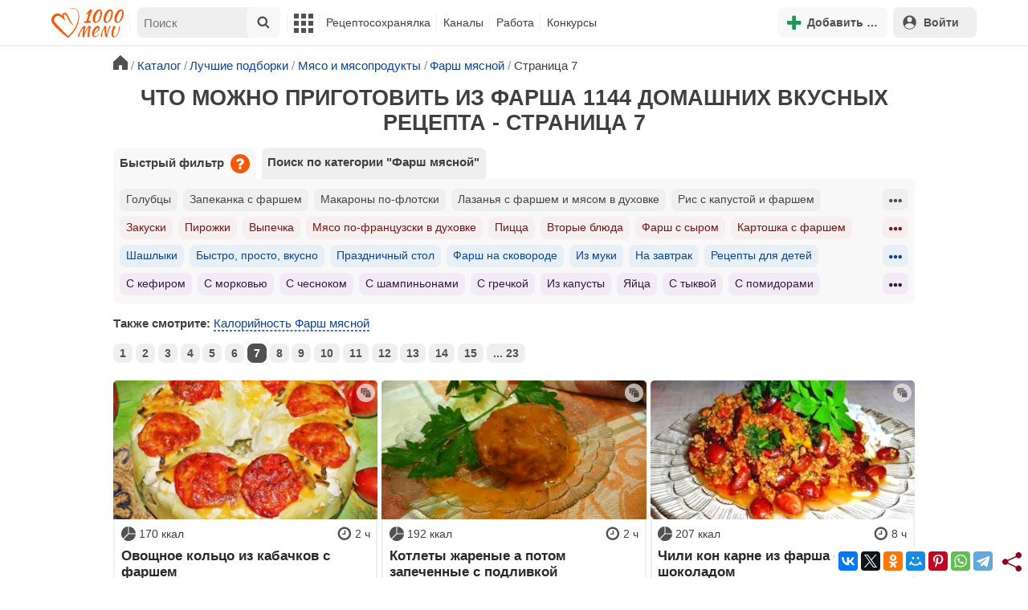

--- FILE ---
content_type: text/html; charset=utf-8
request_url: https://1000.menu/catalog/farsh-myasnogo/7
body_size: 34504
content:
<!DOCTYPE html>
<html lang="ru">
<head>
	<meta charset="UTF-8">
	<title>Фарш мясной - 1144 рецепта приготовления пошагово - Страница 7 - 1000.menu</title>
	
		
	<meta name="robots" content="noindex,follow">
	<meta name='description' content='Фарш мясной - быстрые и простые рецепты для дома на любой вкус: отзывы, время готовки, калории, супер-поиск, личная Рецептосохранялка - Страница 7'>
	<meta name="viewport" content="width=device-width, initial-scale=1.0" />

	<script id="loadcss"></script>

	<script src="https://ajax.googleapis.com/ajax/libs/jquery/3.6.0/jquery.min.js"></script>

    <script src="https://cdnjs.cloudflare.com/ajax/libs/fancybox/3.5.7/jquery.fancybox.min.js" integrity="sha256-yt2kYMy0w8AbtF89WXb2P1rfjcP/HTHLT7097U8Y5b8=" crossorigin="anonymous"></script>

	<script src="https://code.jquery.com/ui/1.12.1/jquery-ui.min.js"></script>
	
	<script src="//static.1000.menu/style/js/jquery.ui.touch-punch.v108.js"></script>

		
	<script>var general_glob_settings = {"host":"1000.menu","cdn_prefix":"\/\/static.1000.menu","cdn_resize_modes":{"s":380,"m":640,"l":960},"url_howto_measure_body":"\/c\/14968","geoip_country":null,"geoip_region":null,"currency":"Руб"};
	</script>

	<script>
			(function(d) {
				var cnt = general_glob_settings.geoip_country, reg = general_glob_settings.geoip_region,
					eu = ['AT','BE','BG','CY','CZ','DK','EE','FI','FR','DE','GR','HU','IE','IT','LV','LT','LU','MT','NL','PL','PT','RO','SK','SI','ES','SE','GB'],
					us_regs = ['CA'];
				general_glob_settings.xrCookieConsentNeeded = (eu.indexOf(cnt) > -1) || (cnt == 'US' && us_regs.indexOf(reg) > -1);
				var url = general_glob_settings.xrCookieConsentNeeded ? 'cookie-script.gdpr.v1755247117.js' : 'cookie-script.nogeo.v1.js';
				var s = d.createElement('script');
				s.type = 'text/javascript';
				s.charset = 'utf-8';
				s.src = '//static.1000.menu/style/js/cookie-script/'+url;
				d.head.appendChild(s);
			})(document);
		</script>
	
	<script>
		general_glob_settings.login_banner = "<div class=\"ib\"><a href=\"/vacancies\" style=\"padding:.6em .4em;color:white;background:linear-gradient(275deg,#219653,#2976b2)\" class=\"bl font-bold br link-no-style ta-center clrl\" target=\"_blank\"><svg xmlns=\"http://www.w3.org/2000/svg\" class=\"icon color-white mr\" viewBox=\"0 0 16 16\"><path d=\"M4 16s-1 0-1-1 1-4 5-4 5 3 5 4-1 1-1 1zm4-5.95a2.5 2.5 0 1 0 0-5 2.5 2.5 0 0 0 0 5\"></path><path d=\"M2 1a2 2 0 0 0-2 2v9.5A1.5 1.5 0 0 0 1.5 14h.653a5.4 5.4 0 0 1 1.066-2H1V3a1 1 0 0 1 1-1h12a1 1 0 0 1 1 1v9h-2.219c.554.654.89 1.373 1.066 2h.653a1.5 1.5 0 0 0 1.5-1.5V3a2 2 0 0 0-2-2z\"></path></svg>Работай с нами! <span class=\"is-hidden-mobile bl\" style=\"font-weight:normal;font-size:.8em;padding-top:.5rem;\">Присоединяйся к 1000.menu! Жми, чтобы узнать больше.</span><span class=\"ml br inlbl\" style=\"font-size:.7em;position:absolute;top:4px;right:4px;background:#ffffff26;padding:1px 4px;\">вакансии</span></a></div>";
	</script>

	<link rel='stylesheet' href='//static.1000.menu/style/css/general.v1761580191.css'>
	
	<script src="//static.1000.menu/style/js/i18n/general/ru.v1759690721.js"></script>
	<script src='//static.1000.menu/style/js/general.v1761580190.js'></script>

	
	
	<meta property="og:type" content="website" />	

	<meta property="og:url" content="https://1000.menu/catalog/farsh-myasnogo" />
	
	<meta property="og:image" content='https://static.1000.menu/img/content_catalog_og/479.jpg' />

	<meta property="og:image" data-vertical="true" content="https://static.1000.menu/img/content_catalog_og_vert/479_1538813587.jpg" />
	
	<meta property="og:title" content='Фарш мясной - 1144 рецепта приготовления пошагово - Страница 7' />
	<meta property="og:description" content='Фарш мясной - быстрые и простые рецепты для дома на любой вкус: отзывы, время готовки, калории, супер-поиск, личная Рецептосохранялка - Страница 7' />
	
	<link rel="search" type="application/opensearchdescription+xml" title="1000.menu" href="//static.1000.menu/opensearch.xml">
	
	<link rel="alternate" type="application/atom+xml" title="Новости Хрумки - 1000.menu" href="https://1000.menu/feed/news">
    <meta name="csrf-params" content="_token:b1bf0f730c44f1d4eb7a223880ca9433">
	
	<meta name="p:domain_verify" content="2053338a33fa4a3e91b369f3c746f332"/>
	
	
	<link rel="stylesheet" href="//static.1000.menu/style/css/catalog.v1761662825.css">
	<script src="//static.1000.menu/style/js/catalog.v1761662825.js"></script>
	<meta name="thumbnail" content="https://static.1000.menu/img/content_catalog_og/479.jpg" />
	<meta property="push:image" content="https://static.1000.menu/img/content_catalog_og/479.jpg"/>
	
	<link rel="amphtml" href="/amp/catalog/farsh-myasnogo">
	<meta property="og:title" content="Что можно приготовить из фарша 1144 домашних вкусных рецепта - Страница 7" />
	<meta property="og:description" content="Фарш мясной - быстрые и простые рецепты для дома на любой вкус: отзывы, время готовки, калории, супер-поиск, личная Рецептосохранялка - Страница 7" />
	<link rel="stylesheet" href="//static.1000.menu/style/css/cooking/search.v1759775141.css">
	<script src="//static.1000.menu/style/js/cooking/search.v1759775134.js"></script>
	<script type="application/ld+json">
{
    "@context": "http://schema.org/",
    "@type": "Recipe",
    "name": "Фарш мясной - 1144 рецепта приготовления пошагово - Страница 7",
    "image": [
        "https://static.1000.menu/img/content/14151/ovoshchnoe-kolco-iz-kabachkov-s-farshem_1442242002_0_max.jpg"
    ],
    "description": "Фарш мясной - быстрые и простые рецепты для дома на любой вкус: отзывы, время готовки, калории, супер-поиск, личная Рецептосохранялка - Страница 7",
    "recipeIngredient": [
        "Фарш свинина говядина",
        "Кабачки",
        "Рис",
        "Помидоры",
        "Лук репчатый",
        "Сметана",
        "Твёрдый сыр",
        "Болгарский перец",
        "Зелёный лук",
        "Соль",
        "Перец черный молотый"
    ],
    "aggregateRating": {
        "@type": "AggregateRating",
        "ratingValue": 5,
        "reviewCount": 91,
        "bestRating": "5",
        "worstRating": "1"
    }
}
</script>
	<script>
		// non-critical css
		loadCSS([
			"https://ajax.googleapis.com/ajax/libs/jqueryui/1.11.4/themes/ui-lightness/jquery-ui.css",
			"//static.1000.menu/style/css/svg_sprite/iface/css/sprite.v1638045267.css",
			"https://cdnjs.cloudflare.com/ajax/libs/fancybox/3.5.7/jquery.fancybox.min.css"
		]);
	</script>

	<link rel='shortcut icon' type="image/svg+xml" href='//static.1000.menu/style/images/logo-min.svg'>
	<link rel="icon" type="image/svg+xml" href="//static.1000.menu/style/images/logo-min.svg">
	<link rel="alternate icon" href="//static.1000.menu/favicon.ico">
</head>
<body itemscope itemtype="http://schema.org/WebPage"><div id="body-wrap">
	<div id='site-analytics' style='display:none'>

		<!-- Google tag (gtag.js) -->
		<script async src="https://www.googletagmanager.com/gtag/js?id=UA-16603091-1"></script>
		<script>
		  window.dataLayer = window.dataLayer || [];
		  function gtag(){dataLayer.push(arguments);}

		  // cookie-script
			gtag("consent", "default", {
				ad_storage: "denied",
				analytics_storage: "denied",
				wait_for_update: 500
			});
		    gtag("set", "ads_data_redaction", true);
		  // endof cookie-script

		  gtag('js', new Date());
		  gtag('config', 'UA-16603091-1');
		</script>

	</div>
	<div id='init-scripts' style='display:none'>
	<script>
		iface.me.set({"uid":0,"utype":-1,"lvl":0,"lang":"ru","url":"#","mailUnread":null,"isChannel":false,"avatarUrl":"\/\/static.1000.menu\/img\/user_m.gif"});
iface.init_lazy_img();
iface.svg_sprites.load("iface")	</script>
</div>
<nav id="menu-top" class="top">

	<div class="search-overlay-wrap"></div>

	<div class="container wrap">
		<div class="columns is-mobile is-gapless">

			<div class="is-hidden-desktop menu-mobile-overlay hidden"></div>
			
			<div class="column is-hidden-desktop is-narrow level is-mobile">

				<div class="level is-mobile">
					<div class="level-item">

						<a href="#" class="top-menu-opener hamburger hamburger--spin level-item no-user-select">
							<span class="hamburger-box">
								<span class="hamburger-inner"></span>
							</span>
						</a>

						<button class="top-menu-opener is-search header-top-button my-0 py-2 px-3">
							<svg class="icon small"><use href="#iface-search"></use></svg>
						</button>
					</div>
				</div>
			</div>
			
			<div class="column is-hidden-touch is-narrow">
				<div class="level">
					<div class="level-item">
						<a href="/" class="logo">
							<img src="//static.1000.menu/style/images/logo.svg" alt="На главную">
						</a>
					</div>
				</div>
			</div>
			
			<div class="column is-hidden-touch menu-mobile is-narrow">
				<div class="level menu-items">
					<div class="level-item">
						<div id="top-search-panel" class="top-menu-list-item">
	<form method="GET" action="/cooking/search" class="is-relative">
		<input type="hidden" name="ms" value="1">

		<label id="top-search-panel-input-label">
			<input name="str" type="text" size="16" id="top-search-panel-input" class="is-hidden-desktop-only" placeholder="Поиск">

			<a href="#" id="top-search-submit"><svg class="icon abs-middle"><use href="#iface-search"/></svg></a>
			
		</label>

		<div id="top-search-panel-found-results"></div>

		<div class="search-panel-details is-hidden-desktop links-default-style white-space-reset">

			<div id="top-search-panel-tags-info" class="fb-s" style="display:none">
				<p class="bi alert" style="display:none">В поиск можно добавлять максимально <strong>10</strong> категорий!</p>
				Поиск по категориям:
			</div>
	
			<div id="top-search-panel-tags" class="hidden-empty fb-s"></div>

			<div id="top-search-panel-submit" class="cb-box text-ellipsed mt-2" style="display:none">
				<button type="submit" class="success with-icon">
					<svg class="icon"><use href="#iface-search"/></svg>
					Начать поиск				</button>
			</div>

			<div class="nav">
				
				<span class="helper-icon isp q helper-q" title='&lt;div&gt;&lt;strong&gt;Как искать по категориям:&lt;/strong&gt;&lt;/div&gt; Начни вводить название блюда или продукта. Найденные категории появятся в выпадающем списке под строкой поиска. Выбери и нажми на соответствующую категорию. Это действие можно повторить несколько раз, чтобы найти рецепты включающие в себя сразу же несколько категорий (до 10). Нажми на кнопку с иконкой поиска (&lt;svg class=&quot;icon small&quot;&gt;&lt;use href=&quot;#iface-search&quot;/&gt;&lt;/svg&gt;), чтобы подтвердить свой выбор и начать поиск.'></span>
				
				<div class="is-hidden-touch fb-s text-ellipsed">
					<ul class="links-list with-icons px-0 my-0">
						<li class="item mt-1">
							<a href="javascript:void(0)" onclick="iface.popup_all_cats()"><svg class="icon"><use href="#iface-tree-circles"/></svg>Смотри весь каталог</a>
						</li>
						<li class="item mb-1">
							<a href="/cooking/search"><svg class="icon"><use href="#iface-wand"/></svg>Расширенный поиск</a>
						</li>
					</ul>
				</div>
			</div>
		</div>
	</form>

	<div id="extended-search-link-wrap" class="is-hidden-desktop">
		<a href="/cooking/search" class="pl-2 pb-2 bl link-no-style font-default-color">
			<svg class="icon mr-1 line-sized va-base"><use href="#iface-wand"></use></svg>
			Расширенный поиск		</a>
	</div>

	<div id="how-to-search-categories-help" class="mesbox biboard font-smaller py-2 px-2 mb-2 mx-2 mt-0 is-hidden is-hidden-desktop">
		Чтобы лучше искать рецепты, смотри, <a href="#" id="how-to-search-categories-help" class="bl">как пользоваться категориями в поиске</a>	</div>
</div>
					</div>

					<div class="main-menu level-item">
						<ul class="columns is-desktop is-gapless">

	<li class="is-hidden-desktop">
		<a href="#" class="video-player-popup" data-url="https://www.youtube.com/watch?v=IYnw-RT0Y5M">
			<svg class="icon inlbl va-base"><use href="#iface-pin"/></svg>
			<strong class="font-size-reset">На телефоне</strong>
			<span class="info">- как добавить 1000.menu на главный экран</span>
		</a>
	</li>

	<li class="is-hidden-desktop">
		<a href="/">
			<svg class="icon inlbl va-base"><use href="#iface-home"/></svg>
			<strong class="font-size-reset">Главная</strong>
			<span class="info">- рецепты, советы, статьи, фото, отзывы, комментарии и многое другое!</span>
		</a>
	</li>

	
	<li class="column is-narrow">
		
		<a href='javascript:void(0)' class="is-hidden-mobile is-hidden-tablet-only">
			<svg class="icon inlbl va-m"><use href="#iface-squares-grid"/></svg>
			<span class="is-hidden-desktop">Полезное</span>
		</a>
		
		<ul class="mob-opened">

			<li class="is-hidden-mobile is-hidden-tablet-only">
				<a href="/cooking/search">
					<svg class="icon"><use href="#iface-search"/></svg>
					Расширенный поиск				</a>
			</li>

			<li>
				<a href="/foto-otchety">
					<svg class="icon"><use href="#iface-photo-report"/></svg>
					Фотоотчеты и комментарии				</a>
			</li>

			<li>
				<a href="/academy" class="new">
					<svg class="icon"><use href="#iface-academy"/></svg>
					Кулинарная академия					<span class="mark">новое</span>
				</a>
			</li>

			<li>
				<a href="/advice">
					<svg class="icon"><use href="#iface-advice"/></svg>
					Советы				</a>
			</li>

			<li>
				<a href='/forum'>
					<svg class="icon"><use href="#iface-bubble"/></svg>
					Форум				</a>
			</li>

			<li class="is-hidden-desktop">
				<a href='/contest'>
					<svg class="icon"><use href="#iface-trophy"/></svg>
					Конкурсы				</a>
			</li>

			<li class="as-header">
				Инструменты			</li>

			<li>
				<a href="javascript:void(0)" onclick="iface.popup_all_cats()">
					<svg class="icon"><use href="#iface-tree-circles"/></svg>
					Категории рецептов				</a>
			</li>

			<li>
				<a href='javascript:void(0)'>
					<svg class="icon"><use href="#iface-calc"/></svg>
					Калькуляторы				</a>
				
				<ul id="site_calcs_menu_list">
					<li>
						<a href='/c/14889#calculator'>Калькулятор калорий для похудения онлайн</a>
					</li>
					<li>
						<a href='/c/14969#calculator'>Калькулятор концентрации уксуса</a>
					</li>
					<li>
						<a href='/calc-food-calories'>Калькулятор калорийности продуктов</a>
					</li>
					<li>
						<a href='/c/24260#calculator'>Калькулятор замены сахара</a>
					</li>
				</ul>
			</li>

			<li>
				<a href='javascript:void(0)'>
					<svg class="icon color-mono"><use href="#iface-cals"/></svg>
					Таблицы продуктов				</a>
				
				<ul>
					<li>
						<a href='/food-table'>Таблица <span class="text-underlined">калорийности</span> продуктов</a>
					</li>
					<li>
						<a href='/food-table/gindex'>Таблица <span class="text-underlined">гликемического индекса</span> продуктов</a>
					</li>
					<li>
						<a href='/food-table/proteins'>Таблица содержания <span class="text-underlined">белков</span> в продуктах</a>
					</li>
					<li>
						<a href='/food-table/fats'>Таблица содержания <span class="text-underlined">жиров</span> в продуктах</a>
					</li>
					<li>
						<a href='/food-table/carbs'>Таблица содержания <span class="text-underlined">углеводов</span> в продуктах</a>
					</li>
				</ul>
			</li>

			<li>
				<a href='/dictionary'>
					<svg class="icon"><use href="#iface-dict"/></svg>
					Кулинарный словарь				</a>
			</li>

			<li class="as-header">
				Наши соцсети			</li>

			<li class="is-flex is-justify-content-space-around">
				<a href="https://ok.ru/od1000.menu" target="_blank" rel="nofollow noopener" class="no-after">
					<svg class="icon normal"><use href="#iface-soc-odnoklassniki"></use></svg>
				</a>
				<a href="https://vk.com/vk1000menu" target="_blank" rel="nofollow noopener" class="no-after">
					<svg class="icon normal"><use href="#iface-soc-vkontakte"></use></svg>
				</a>
				<a href="https://t.me/web_1000menu" target="_blank" rel="nofollow noopener" class="no-after">
					<svg class="icon normal"><use href="#iface-soc-telegram"></use></svg>
				</a>
				<a href="https://ru.pinterest.com/1000menu/" target="_blank" rel="nofollow noopener" class="no-after">
					<svg class="icon normal"><use href="#iface-soc-pinterest"></use></svg>
				</a>
				<a href="https://www.youtube.com/@1000menu" target="_blank" rel="nofollow noopener" class="no-after">
					<svg class="icon normal"><use href="#iface-soc-youtube"></use></svg>
				</a>
				<a href="https://rutube.ru/u/1000menu/" target="_blank" rel="nofollow noopener" class="no-after">
					<svg class="icon normal"><use href="#iface-soc-rutube"></use></svg>
				</a>
			</li>
		</ul>
	</li>

	<li class="column is-narrow">
		
		<a href='javascript:void(0)' class="is-hidden-mobile is-hidden-tablet-only">
			<svg class="icon is-hidden-desktop"><use href="#iface-book"/></svg>
			Рецептосохранялка		</a>
		
		<ul class="mob-opened">

			<li class="as-header is-hidden-desktop">
				Рецептосохранялка			</li>

			<li class="white-space-reset">
									<a href="javascript:void(0)" onclick="loginbl(1, imes.get('kk_only_registered_users', null, '<a href=\'/c/12390\'>$1</a>'))">
										<svg class="icon"><use href="#iface-book"/></svg>
						<strong class="font-size-reset">Моя Рецептосохранялка</strong>
						<span class="info">- кулинария со всего интернета у тебя всегда под рукой!</span>
					</a>
			</li>

			
			<li>
									<a href="javascript:void(0)" onclick="loginbl(1, imes.get('kk_only_registered_users', null, '<a href=\'/c/12390\'>$1</a>'))">
										<svg class="icon"><use href="#iface-note"/></svg>
						Добавить новую заметку					</a>
			</li>

			<li>
				<a href="/cooking/add">
					<svg class="icon"><use href="#iface-plus"/></svg>
					Добавить новый рецепт				</a>
			</li>

			<li class="divider is-hidden-mobile is-hidden-tablet-only"></li>
			
			<li class="is-hidden-mobile is-hidden-tablet-only">
				<a href="/c/12390">
					<svg class="icon"><use href="#iface-q"/></svg>
					Как пользоваться Рецептосохранялкой				</a>
			</li>
			
		</ul>
	</li> 

	<li class="column is-narrow">
		
		<a href='javascript:void(0)' class="is-hidden-mobile is-hidden-tablet-only">
			<svg class="icon is-hidden-desktop"><use href="#iface-chef"/></svg>
			Каналы		</a>
		
		<ul class="mob-opened">

			<li class="is-hidden-mobile is-hidden-tablet-only white-space-reset">
				<a href="/">
					<svg class="icon inlbl va-base"><use href="#iface-home"/></svg>
					<strong class="font-size-reset">Главная</strong>
					<span class="info">- рецепты, советы, статьи, фото, отзывы, комментарии и многое другое!</span>
				</a>
			</li>

			<li class="as-header">
				Подписанные кулинарные каналы			</li>

			<li class="bi">Регистрируйся и подписывайся на каналы своих <a href="/user/list" rel="nofollow">любимых кулинаров</a>!</li>
		</ul>
	</li>

	<li class="column is-narrow">
		
		<a href='javascript:void(0)' class="is-hidden-mobile is-hidden-tablet-only">
			<svg class="icon is-hidden-desktop"><use href="#iface-money"/></svg>
			Работа		</a>


		<ul class="mob-opened">

			<li class="as-header is-hidden-desktop">
				Работа на сайте			</li>

			<li class="white-space-reset" style="min-width:275px">
				<a href="/vacancies">
					<svg class="icon"><use href="#iface-money"/></svg>
					<strong class="font-size-reset">Наши вакансии</strong>
					<span class="info">- работай с нами!</span>
				</a>
			</li>

			
					</ul>
	</li>
	
	<li class="column is-narrow is-hidden-mobile is-hidden-tablet-only">
		<a href='/contest'>
			Конкурсы		</a>
	</li>
</ul>
					</div>
				</div>
			</div>

			<div class="column narrow-compensator"></div>
			
			<div class="column is-narrow is-pulled-right">
				<div class="level is-mobile user-office">

					
					<div class="level-item mx-2">

    <button id="add-stuff-top-bt" class="header-top-button my-0 py-2 px-3 cochandler">
		<svg class="icon small color-success"><use href="#iface-plus"/></svg>
		<span class="pl-1 is-hidden-mobile">Добавить …</span>
	</button>

	<div id="add-stuff-top-menu" class="popup-menu-list-dropdown line-color-success cocpopup">
		<ul>
			<li>
				<a href="/cooking/add">
					<svg class="icon"><use href="#iface-plate"/></svg>
					Добавь рецепт				</a>
			</li>
			
			
			<li>
									<a href="javascript:void(0)" onclick="loginbl(1, imes.get('can_add_wall_mes_reg_users'))">
										<svg class="icon"><use href="#iface-chef"/></svg>
						Запись на стене					</a>
			</li>


			<li>
									<a href="javascript:void(0)" onclick="loginbl(1, imes.get('kk_only_registered_users', null, '<a href=\'/c/12390\'>$1</a>'))">
										<svg class="icon"><use href="#iface-note"/></svg>
						Заметку в Рецептосохранялке					</a>
			</li>

				
			
		</ul>
	</div>
</div>
					
					<span class="level-item mr-2 button-container is-hidden-desktop">
	<a 
		href="javascript:void(0)" 
		onclick="loginbl(1, imes.get('kk_only_registered_users', null, '<a href=\'/c/12390\'>$1</a>'))" 
		class="level-item"
		title="Рецептосохранялка"
	>
		<svg class="icon"><use href="#iface-book"/></svg>
	</a>
</span>

					<div class="top-login-register level-item links-default-style">
	<button onclick="loginbl()" class="my-0 py-2 with-icon header-top-button">
		<svg class="icon"><use href="#iface-profile"/></svg>
		Войти	</button>
</div>

				</div>
			</div>

		</div>
	</div>
</nav>

<div id="menu-bottom">
	<div id="menu-mobile" class="">
		<div class="mm-block">
			<div class="mm-block-content">
				<a href="/">
					<div class="mm-di"><svg class="icon"><use href="#iface-home"></use></svg></div>
					<div>Главная</div>
				</a>

				<a href="/cooking/search">
					<div class="mm-di"><svg class="icon"><use href="#iface-search"></use></svg></div>
					<div>Поиск</div>
				</a>

				<a href="#" class="mm-actions">
					<div class="mm-di"><svg class="icon color-success"><use href="#iface-plus"></use></svg></div>
					<div>Действия</div>
				</a>

				
					<a href="#" onclick="loginbl();return false">
						<div class="mm-di"><svg class="icon"><use href="#iface-profile"></use></svg></div>
						<div>Войти</div>
					</a>

				
				<a href="#" class="mm-menu-open">
					<div class="mm-di"><svg class="icon"><use href="#iface-squares-grid"></use></svg></div>
					<div>Меню</div>
				</a>
			</div>
		</div>
	</div>
</div>

<script>
			imes.add("header_local", {"add_recipe":"Добавь рецепт","message_on_wall":"Запись на стене","note_in_cookbook":"Заметку в Рецептосохранялке","messages":"Сообщения","notifications":"Уведомления","my_profile":"Мой профиль","my_channel":"Мой канал","profile_setting":"Настройки профиля","channel_settings":"Настройки канала","logout":"Выйти","my_recipes":"Мои рецепты","cookbook":"Рецептосохранялка","academy":"Академия","new":"Новое","work_on_website":"Работа на сайте","menu":"Меню","each_apple_gives_rating":"Каждое яблочко добавляет тебе по [N] очков рейтинга. Новое яблочко появляется один раз в день","friends_and_sub":"Друзья и подписки"}, false);
		</script>
<style>

.channel-menu-list .user-top-menu .avatar-box img.avatar {
    border-radius: 50%;
    width: 70px;
    height: 70px;
}

.channel-menu-list .user-top-menu .avatar-box {
    display: flex;
    flex-direction: row;
    margin-bottom: .5rem;
}

.channel-menu-list .user-top-menu .user-details {
    margin-left: 1rem;
	color: #444444;
}

.channel-menu-list .user-top-menu .user-name {
    font-size: 1.5rem;
    color: #444444;
    margin-bottom: .75rem;
	display: flex;
    align-items: center;
    justify-content: space-between;
    flex-wrap: wrap;
}

.channel-menu-list .user-top-menu .user-rating-box {
    display: flex;
    align-items: center;
    margin-bottom: .25rem;
}

span.is-new-icon {
    position: absolute;
    width: 16px;
    height: 16px;
    background: #d10026;
    top: -8px;
    right: -8px;
    border-radius: 50%;
    border: 2px solid white;
}
.ld-content .mark.notification {
    background: #d10026;
    font-size: .8rem;
    padding: .25rem .5rem;
}

/* override */
#menu-mobile .mm-di span.counter {
    position: absolute;
    left: 22px;
    top: -18px;
    background: #d10026;
    color: #fff;
    padding: 0 7px;
	border-radius: .5rem;
	border: 2px solid white;
}

.bb.info {
	color: #595959!important;
}

.ld-content .divider {
	height: .5rem;
	background: #f5f5f5;
	/* margin: .25rem 0; */
}

.nc_dyk {
	background: #f5f8ff;
	padding: 1rem;
	padding-bottom: 0;
	margin-bottom: 1rem;
	border-radius: .5rem;
}

.ld-content .actions-list a {
    white-space: nowrap;
    overflow: hidden;
    text-overflow: ellipsis;
}
</style>

<script>

	(function(){
		let localMes = imes.prefixGet("header_local");

		let counters = function (){
			let messagesCount = iface.me.mailUnread;
			let newsCount = iface.siteNews.countNotifications;
			let todaysAppleCount = iface.me.hasTodaysApple ? 1 : 0;

			let countAll = messagesCount + newsCount + todaysAppleCount;

			$(".mm-channel .count")
				.text(countAll > 0 ? countAll : "")
				.toggleClass("counter", countAll > 0);

			$(".mm-messages .count")
				.text(messagesCount > 0 ? messagesCount : "")
				.toggleClass("mark notification", messagesCount > 0);

			$(".mm-notifications .count")
				.text(newsCount > 0 ? newsCount : "")
				.toggleClass("mark notification", newsCount > 0);
		};

		$(document).on("siteNews.mainData.update", function (){
			counters();
		});

		$(".mm-actions").click(function (e){
			e.preventDefault();

			let render = function ($cont){
				let $menu = $('<div class="actions-list">');

				let $source_menu = $("#add-stuff-top-menu");
				
				$source_menu.find("li").each(function () {
					let $item = $(this);

					if ($item.hasClass("divider")) {
						$menu.append('<div class="divider"></div>');
					} else {
						let $link = $item.find('a').clone();

						if ($link) {
							if ($link.attr('href').indexOf('#') === 0) {
								$link.on('click', function () {
									iface.customPopup.closeAll();
								});
							}

							$link.find("svg").addClass('mr-2');
							
							$menu.append($link);
						}
					}
				});

				$cont.find(".ld-title").hide();

				let $content = $cont.find(".ld-content");
				$content.html($menu);
			};

			iface.customPopup.openContent({
				type: "bottom",
				open: render,
				closeResize: function (width){
					return width > 1023;
				}
			});
		});

		$(".mm-channel").click(function (e){
			e.preventDefault();

			let render = function ($cont){
				let $menu = $(
					'<div class="channel-menu-list">' +

						'<div class="user-top-menu">'+
							'<div class="user-name">' + 
								iface.me.userName.xrEscapeHtml() +
								'<a href="' + iface.me.url + '" class="link-reset-style font-small my-0 py-0">' + localMes("my_channel") + '</a>' + 
							'</div>' + 
							'<div class="avatar-box">' + 
								'<a href="' + iface.me.url + '"><img src="' + iface.me.avatarUrl + '" alt="Avatar" class="avatar"></a>' +

								'<div class="user-details">'+
									'<div class="user-rating-box">' + 
										'<a href="/scorecard" class="user-main-rating-smaller rating r'+iface.me.lvl+'" title="points_on_site"></a>' + 
										'<span class="ml-1">Очков на сайте: <strong>'+iface.me.expertScore+'</strong></span>' + 
									'</div>' + 
									(
										iface.me.hasTodaysApple ? 
										'<button type="button" class="eat_todays_apple with-icon mr-3">' + 
											'<svg class="icon color-alert normal"><use href="#iface-apple"/></svg>' + 
											'<span class="ml-2">Скушать яблочко</span>' + 
											'<span class="is-new-icon"></span>' + 
										'</button>'
										: 
										'<div class="bb info fb-s">'+
											'Новое яблочко появится завтра.' +
											' <a href="/scorecard" class="link-reset-style py-0 px-0 fb-s">Подробнее о рейтинге</a>'+
										'</div>'
									) + 
								'</div>' + 
							'</div>' + 
							'<div class="divider"></div>' + 
						'</div>' + 

					'  <a href="/script/user/logout" class="logout">' +
					'    <div class="cal-line">' +
					'      <svg class="icon mr-2"><use href="#iface-exit"></use></svg>' +
					'      <span>' + localMes("logout") + '</span>' +
					'    </div>' +
					'  </a>' +

					'  <a href="' + iface.me.url + '/edit">' +
					'    <div class="cal-line">' +
					'      <svg class="icon mr-2"><use href="#iface-settings"></use></svg>' +
					'      <span>' + (iface.me.isChannel ? localMes("channel_settings") : localMes("profile_setting")) + '</span>' +
					'    </div>' +
					'  </a>' +

					// '  <a href="' + iface.me.url + '">' +
					// '    <div class="cal-line">' +
					// '      <svg class="icon mr-2"><use href="#iface-profile"></use></svg>' +
					// '      <span>' + (iface.me.isChannel ? localMes("my_channel") : localMes("my_profile")) + '</span>' +
					// '    </div>' +
					// '  </a>' +

					'  <div class="divider"></div>' +

					'  <a href="' + iface.me.url + '/cooking">' +
					'    <div class="cal-line">' +
					'      <svg class="icon mr-2"><use href="#iface-plate"></use></svg>' +
					'      <span>' + localMes("my_recipes") + '</span>' +
					'    </div>' +
					'  </a>' +

					'  <a href="' + iface.me.url + '/book">' +
					'    <div class="cal-line">' +
					'      <svg class="icon mr-2"><use href="#iface-book"></use></svg>' +
					'      <span>' + localMes("cookbook") + '</span>' +
					'    </div>' +
					'  </a>' +

					'  <a href="' + iface.me.url + '/academy">' +
					'    <div class="cal-line">' +
					'      <svg class="icon mr-2"><use href="#iface-academy"></use></svg>' +
					'      <span>' + localMes("academy") + ' <span class="mark">' + localMes("new") + '</span></span>' +
					'    </div>' +
					'  </a>' +

					'  <a href="' + iface.me.url + '/worker">' +
					'    <div class="cal-line">' +
					'      <svg class="icon mr-2"><use href="#iface-money"></use></svg>' +
					'      <span>' + localMes("work_on_website") + '</span>' +
					'    </div>' +
					'  </a>' +

					'  <a href="' + iface.me.url + '/following">' +
					'    <div class="cal-line">' +
					'      <svg class="icon mr-2"><use href="#iface-heart"></use></svg>' +
					'      <span>' + localMes("friends_and_sub") + '</span>' +
					'    </div>' +
					'  </a>' +

					'  <div class="divider"></div>' +

					'  <a href="' + iface.me.url + '/mail">' +
					'    <div class="cal-line mm-messages">' +
					'      <svg class="icon"><use href="#iface-mail"></use></svg>' +
					'      <span class="cal-header">' + localMes("messages") + ' <span class="count"></span></span>' +
					'    </div>' +
					'  </a>' +

					'  <a href="javascript:void(0)">' +
					'    <div class="cal-line mm-notifications">' +
					'      <svg class="icon"><use href="#iface-bell"></use></svg>' +
					'      <span class="cal-header">' + localMes("notifications") + ' <span class="count"></span></span>' +
					'    </div>' +
					'  </a>' +

					'</div>'
				);

				$menu.find(".logout").click(function (e){
					return confirm(imes.get("confirm_action"));
				});

				$menu.find('.eat_todays_apple').click(function(e){

					e.preventDefault();

					var c = $(this);

					var parent = c.closest('.user-details');
					var rating_icon = parent.find('.user-rating-box a');
					var rating_score = parent.find('.user-rating-box strong');

					c.hide();

					load = $(load_img);

					parent.append(load);

					$.getJSON('/ajax/user/everyday_apple', function(d) {

						load.remove();
						
						if (!d || !d.status) {
							c.show();
							return mes.err(d && d.message ? d.message : 'OOPS! Unknown error!');
						}

						rating_icon.removeClass('r'+iface.me.lvl).addClass('r'+d.rating_level);
						rating_score.text(d.rating_score);
						parent.append('<div class="mesbox info px-2 py-2">'+d.message+'</div>');

						iface.me.update({
							lvl: d.rating_level,
							expertScore: d.rating_score,
							hasTodaysApple: false,
						});

						counters();
					});
				});

				$menu.find(".mm-notifications").click(function (e){
					e.preventDefault();

					iface.customPopup.closeAll();

					iface.customPopup.openContent({
						type: "right",
						open: function ($cont){
							$cont.find(".ld-title").hide();

							$cont.find(".ld-content").html(
								'<div class="snc"></div>'
							);

							iface.siteNews.openTo({
								cont: $cont.find(".snc"),
							});
						},
						closeResize: function (width){
							return width > 1023;
						}
					});
				});

				$cont.find(".ld-title").hide();

				let $content = $cont.find(".ld-content");
				$content.html($menu);

				setTimeout(function (){
					counters();
				}, 0)
			};

			iface.customPopup.openContent({
				type: "bottom",
				open: render,
				closeResize: function (width){
					return width > 1023;
				}
			});
		});

		$(".mm-menu-open").click(function (e){
			e.preventDefault();

			iface.customPopup.openContent({
				type: "right",
				open: function ($cont){
					$cont.find(".ld-title").hide();

					var $menu = $(".menu-items").clone();

					$menu.find("#top-search-panel").parent().remove();

					$cont.find(".ld-content")
						.addClass("menu-bottom-content")
						.html($menu);

					// events
					// Меню навигации
					$cont.find(".main-menu > ul a").on('click', function(e){

						var self = this;

						if($(self).next('ul').length){

							// pass through on desktop
							if(iface.viewport_is('desktop')){
								return;
							}

							e.preventDefault();

							$(this).toggleClass('opened');
							$(self).next('ul').slideToggle(iface.menu.anim_speed);
						}
					})
					// disable links with submenus on big touch screens
					.on('touchstart', function(e){

						var self = this;

						// bugfix (links on tablets)
						if(iface.viewport_is('desktop')){
							$(".main-menu > ul ul").off('mouseenter mouseleave');
						}

						if(iface.viewport_is('desktop') && $(self).next('ul').length){

							e.preventDefault();

							$(self).next('ul').toggle();

							$('.main-menu > ul ul').not($(self)).not($(self).parents('ul')).not($(self).next('ul')).hide();
							
							// hide all top menu popups
							$(".popup-menu-list-dropdown").hide();
						}
					})
					.hover(
						function(){

							if(!iface.viewport_is('desktop')){
								return;
							}

							var self = this;
							delayed_fc(function() {
								// hide all top menu popups
								$(".popup-menu-list-dropdown").hide();
								
								$('.main-menu > ul ul').not($(self).next('ul')).not($(self).parents('ul')).hide();
								$(self).next('ul').show();
							}, 0);
						},
						function(){

							if(!iface.viewport_is('desktop')){
								return;
							}

							var self = this;
							delayed_fc(function() {
								$(self).next('ul').hide();
							}, iface.menu.top_nav_close_delay);
						}
					);
				},
				closeResize: function (width){
					return width > 1023;
				}
			});
		});
	})();
</script>
<div id='main'>
	
	<div class="container wrap columns is-centered">
		<div id="main-aside" class="column is-narrow is-hidden-touch is-hidden-desktop-only is-hidden-widescreen-only noprint">

	<div class="ib" style="min-height:250px;max-height:300px;width:300px;overflow:hidden;">
  <div id="yandex_rtb_R-A-418964-6"></div>
  <div id="google_adman_side1"></div>
  <script>
    (function(){
      var ww = iface.viewport().width;
      if (ww < 1330) {
        return;
      }
      if(general_glob_settings.geoip_country == 'RU'){
        (function(w, d, n, s, t) {
          w[n] = w[n] || [];
          w[n].push(function() {
            Ya.Context.AdvManager.render({
              blockId: "R-A-418964-6",
              renderTo: "yandex_rtb_R-A-418964-6"
            });
          });
          iface.jsappend.load("https://yandex.ru/ads/system/context.js");
        })(window, window.document, "yaContextCb");
      }
      else {
        iface.jsappend.load('https://pagead2.googlesyndication.com/pagead/js/adsbygoogle.js?client=ca-pub-8689268695742964', {crossorigin: "anonymous"}, {appendTo: "main"});
        $("#google_adman_side1").append(
          `<ins class="adsbygoogle cont_300"
         style="display:inline-block;width:300px"
         data-ad-client="ca-pub-8689268695742964"
         data-ad-format="rectangle"
         data-ad-slot="1614370970"></ins>`
        );
        (adsbygoogle = window.adsbygoogle || []).push({});
      }
    })();
  </script>
</div>
	<aside>
		<div><strong>Популярно сейчас:</strong></div>

		<div id="trending-catalog-list" class="ib pr-5">
			<div class="root-category"><div class="category"><div class="header"><a href="/catalog/salaty">Салаты</a></div><div class="list"><a href="/catalog/salatj-iz-kuritsj">Салат с курицей</a> <a href="/catalog/klassicheskie-salatj">Классические салаты</a> <a href="/catalog/krabovji-salat">Крабовый салат</a> <a href="/catalog/salat-shuba">Селедка под шубой</a> <a href="/catalog/salat-tsezar">Салат Цезарь</a> <a href="/catalog/salat-olive">Салат Оливье</a> <a href="/catalog/salat-mimoza">Салат Мимоза</a> <a href="/catalog/prostje-salatj">Простые, легкие, быстрые салаты</a> <a href="/catalog/salat-s-ananasami-i-kuricei">Салат с ананасами и курицей</a> <a href="/catalog/salat-s-sjrom">Салат с сыром</a> <a href="/catalog/salat-s-krevetkami">Салат с креветками</a> <a href="/catalog/salat-s-yaicami">Салат с яйцом</a> <a href="/catalog/olive-klassicheskii-salat">Оливье классический салат</a> <a href="/catalog/vinegret">Винегрет</a> <a href="/catalog/salat-iz-kukuruzy">Салат из кукурузы</a> <a href="/catalog/grecheskii-salat">Греческий салат</a> <a href="/catalog/prazdnichnje-salatj">Праздничные салаты</a> <a href="/catalog/salat-s-gribami">Салат с грибами</a> <a href="/catalog/salat-iz-kopchenoi-kuricy">Салат из копченой курицы</a> <a href="/catalog/salat-s-fasolu">Салат с фасолью</a> <a href="/catalog/salat-cezar-s-kuricei">Салат Цезарь с курицей</a> <a href="/catalog/koreiskie-salatj">Корейский салат</a> <a href="/catalog/klassicheskie-salaty-s-kuricei">Салат с курицей классический</a> <a href="/catalog/salat-granatovyi-braslet">Салат Гранатовый браслет</a> <a href="/catalog/salat-s-govyadinoi">Салат с говядиной</a> <a href="/catalog/salat-iz-kuricy-s-syrom">Салат из курицы с сыром</a> <a href="/catalog/salat-s-kurinoi-grudkoi">Салат с куриной грудкой</a> <a href="/catalog/salat-iz-kapustj">Салат с капустой</a> <a href="/catalog/salaty-s-kolbasoi">Салат с колбасой</a> <a href="/catalog/salat-mimoza-klassicheskii">Салат Мимоза классический</a> </div></div><div class="category"><div class="header"><a href="/catalog/tortj">Торты домашние</a></div><div class="list"><a href="/catalog/tort-medovji">Медовый торт</a> <a href="/catalog/klassicheskie-torty">Торт классический</a> </div></div><div class="category"><div class="header"><a href="/catalog/klassicheskie-recepty-blud">Классические блюда</a></div></div><div class="category"><div class="header"><a href="/catalog/supj">Супы</a></div><div class="list"><a href="/catalog/borzsh">Борщ</a> <a href="/catalog/bulonj">Бульон</a> <a href="/catalog/solyanka">Солянка</a> <a href="/catalog/zhii">Щи</a> <a href="/catalog/rassolnik">Рассольник</a> <a href="/catalog/xarcho">Харчо</a> <a href="/catalog/supj-pure">Суп-пюре</a> </div></div><div class="category"><div class="header"><a href="/catalog/vjpechka">Выпечка</a></div><div class="list"><a href="/catalog/pirogi">Пироги</a> <a href="/catalog/pechenje-domashnee">Печенье домашнее</a> <a href="/catalog/blinj-i-blinchiki">Блины и блинчики</a> <a href="/catalog/pirozgki">Пирожки</a> <a href="/catalog/sjrniki">Сырники</a> <a href="/catalog/oladi">Оладьи</a> <a href="/catalog/sharlotka">Шарлотка</a> <a href="/catalog/bulochki">Булочки</a> <a href="/catalog/xachapuri">Хачапури</a> <a href="/catalog/pirogi-v-duxovke">Пироги в духовке</a> <a href="/catalog/biskvit">Бисквит</a> <a href="/catalog/vatrushki">Ватрушки</a> <a href="/catalog/bliny-na-moloke">Блины на молоке</a> <a href="/catalog/sharlotka-s-yablokami">Шарлотка с яблоками</a> <a href="/catalog/vafli-domashnije">Вафли домашние</a> <a href="/catalog/lepeshki">Лепешки</a> <a href="/catalog/draniki">Драники</a> <a href="/catalog/ponchiki">Пончики</a> <a href="/catalog/mannik">Манник</a> <a href="/catalog/chizkeik">Чизкейк</a> <a href="/catalog/pankeiki">Панкейки</a> <a href="/catalog/keksj">Кексы, маффины, капкейки</a> </div></div><div class="category"><div class="header"><a href="/catalog/sposobj-prigotovleniya">Способы приготовления</a></div><div class="list"><a href="/catalog/zapekanie">В духовке</a> <a href="/catalog/na-skovorode">На сковороде</a> <a href="/catalog/zharenie">Жарка</a> <a href="/catalog/v-souse">В соусе</a> <a href="/catalog/kartoshka-v-duxovke">Картошка в духовке</a> <a href="/catalog/kurica-v-duxovke">Курица в духовке</a> <a href="/catalog/tushenie">Тушение</a> <a href="/catalog/myaso-v-duxovke">Мясо в духовке</a> <a href="/catalog/farshirovannye">Фаршированные блюда</a> <a href="/catalog/svinina-v-duxovke">Свинина в духовке</a> <a href="/catalog/syr-v-duxovke">Сыр в духовке</a> <a href="/catalog/utka-v-duxovke">Утка в духовке</a> <a href="/catalog/zamorozka">Замораживание</a> <a href="/catalog/farsh-v-duxovke">Фарш в духовке</a> <a href="/catalog/farsh-na-skovorode">Фарш на сковороде</a> <a href="/catalog/tykva-v-duxovke">Тыква в духовке</a> <a href="/catalog/afganskii-kazan">Афганский казан</a> <a href="/catalog/griby-v-duxovke">Грибы в духовке</a> </div></div><div class="category"><div class="header"><a href="/catalog/vtoroe-bludo">Вторые блюда</a></div><div class="list"><a href="/catalog/kasha-recipes">Каша</a> <a href="/catalog/kotletj">Котлеты</a> <a href="/catalog/zapekanki">Запеканки</a> <a href="/catalog/plov">Плов</a> <a href="/catalog/shashljki">Шашлыки</a> <a href="/catalog/steik">Стейки</a> <a href="/catalog/vareniki">Вареники</a> <a href="/catalog/xinkali">Хинкали</a> <a href="/catalog/golubtci">Голубцы</a> <a href="/catalog/chebureki">Чебуреки</a> <a href="/catalog/omlety-recipes">Омлет</a> <a href="/catalog/zapekanka-iz-tvoroga-tvorojnaya">Запеканка творожная</a> <a href="/catalog/molochnaya-kasha">Каша на молоке</a> <a href="/catalog/pitstsa">Пицца</a> <a href="/catalog/gulash">Гуляш</a> <a href="/catalog/lazanja">Лазанья</a> <a href="/catalog/tefteli">Тефтели</a> <a href="/catalog/bluda-s-podlivkoi">Блюда с подливкой</a> <a href="/catalog/otbivnye">Отбивные</a> <a href="/catalog/pasta-karbonara">Паста карбонара</a> <a href="/catalog/lagman">Лагман</a> <a href="/catalog/kutya">Кутья</a> <a href="/catalog/kurinye-kotlety">Куриные котлеты</a> </div></div><div class="category"><div class="header"><a href="/catalog/zakuski">Закуски</a></div><div class="list"><a href="/catalog/tartaletki">Тарталетки</a> <a href="/catalog/ruletj">Рулеты и рулетики</a> <a href="/catalog/shaurma">Шаурма</a> <a href="/catalog/zalivnoe">Заливное холодец студень</a> <a href="/catalog/kanape">Канапе</a> <a href="/catalog/julien">Жульен</a> <a href="/catalog/pashtet">Паштет</a> <a href="/catalog/rulet-iz-lavasha">Рулет из лаваша</a> </div></div><div class="category"><div class="header"><a href="/catalog/dlya-tortov">Для торта и выпечки</a></div><div class="list"><a href="/catalog/krema-dlya-torta">Крем для торта</a> <a href="/catalog/zavarnoi-krem">Заварной крем</a> <a href="/catalog/glazur-dlya-torta">Глазурь для торта и выпечки</a> </div></div><div class="category"><div class="header"><a href="/catalog/buterbrodj">Бутерброды</a></div></div><div class="category"><div class="header"><a href="/catalog/retsept-testa">Тесто домашнее</a></div><div class="list"><a href="/catalog/recepty-drojjevogo-testa">Дрожжевое тесто</a> <a href="/catalog/testo-dlya-piccy">Тесто для пиццы</a> </div></div><div class="category"><div class="header"><a href="/catalog/desert">Десерты</a></div><div class="list"><a href="/catalog/shcherbet">Щербет</a> <a href="/catalog/pirozjenoje">Пирожное</a> </div></div><div class="category"><div class="header"><a href="/catalog/bjstro-i-vkusno">Быстро, просто, вкусно</a></div></div><div class="category"><div class="header"><a href="/catalog/garnirj">Гарнир</a></div><div class="list"><a href="/catalog/pure">Пюре</a> </div></div><div class="category"><div class="header"><a href="/catalog/fruktj-yagodj">Фрукты</a></div><div class="list"><a href="/catalog/kurica-s-ananasami">Курица с ананасами</a> <a href="/catalog/ananas-s-syrom">Ананас с сыром</a> </div></div><div class="category"><div class="header"><a href="/catalog/myaso-i-myasoproduktj">Мясо и мясопродукты</a></div><div class="list"><a href="/catalog/kurica-s-gribami">Курица с грибами</a> <a href="/catalog/kurica-s-syrom">Курица с сыром</a> </div></div><div class="category"><div class="header"><a href="/catalog/kuxonnaya-utvar">Используем кухонную утварь</a></div><div class="list"><a href="/catalog/retseptj-v-folge">Фольга в духовке</a> <a href="/catalog/shpazhki">Шпажки</a> </div></div><div class="category"><div class="header"><a href="/catalog/natsionalnaya-kuxnya">Национальные кухни</a></div><div class="list"><a href="/catalog/myaso-po-francuzski">Мясо по-французски в духовке</a> <a href="/catalog/brusketta">Брускетта</a> </div></div><div class="category"><div class="header"><a href="/catalog/sousj">Соусы</a></div><div class="list"><a href="/catalog/slivochnyi-sous">Сливочный соус</a> <a href="/catalog/podlivki">Подливки</a> </div></div><div class="category"><div class="header"><a href="/catalog/napitki">Напитки</a></div><div class="list"><a href="/catalog/glintvein">Глинтвейн</a> </div></div><div class="category"><div class="header"><a href="/catalog/ogranicheniya-v-pitanii">Ограничения в питании</a></div><div class="list"><a href="/catalog/bez-saxara">Без сахара</a> </div></div><div class="category"><div class="header"><a href="/catalog/prazdnichnji-stol">Праздничный стол</a></div><div class="list"><a href="/catalog/novogodnie-salatj-i-zakuski">Новогодние салаты</a> <a href="/catalog/novogodnie-retseptj">Новогодний стол</a> </div></div><div class="category"><div class="header"><a href="/catalog/domashnie-zagotovki">Заготовки на зиму</a></div><div class="list"><a href="/catalog/djem-na-zimu">Джем на зиму</a> <a href="/catalog/kapusta-na-zimu">Капуста на зиму</a> </div></div><div class="category"><div class="header"><a href="/catalog/ovoshchi">С овощами</a></div><div class="list"><a href="/catalog/kartoshka-s-myasom">Картошка с мясом</a> <a href="/catalog/morkov-s-lukom">Морковь с луком</a> </div></div></div>		</div>

		<p>
			<button type="button" onclick="iface.popup_all_cats()" class="with-icon">
				<svg class="icon"><use href="#iface-tree-circles"/></svg>
				Смотри весь каталог			</button>
		</p>

			</aside>
	
	<div id="adplace_side_panel_hp">
  <div id="yandex_rtb_R-A-418964-7"></div>
  <div id="google_adman_side2"></div>
  <script>
    $(window).on('load', function() {
      if (!iface.viewport_is('fullhd')) {
        return;
      }
      var adspace = $("main > .content").height() - $("#main-aside aside").height() - 27 - 300;
      // min 600px is needed
      if (adspace < 600) {
        return;
      }
      $("#adplace_side_panel_hp").css({
        'width': '300px',
        // 'height': '600px', // redundant
        'border-bottom-left-radius': '5px',
        'position': 'relative'
      });
      if(general_glob_settings.geoip_country == 'RU'){

        (function(w, d, n, s, t) {
          w[n] = w[n] || [];
          w[n].push(function() {
            Ya.Context.AdvManager.render({
              blockId: "R-A-418964-7",
              renderTo: "yandex_rtb_R-A-418964-7"
            });
          });
          iface.jsappend.load("https://yandex.ru/ads/system/context.js");
        })(window, window.document, "yaContextCb");
      }
      else {
        iface.jsappend.load('https://pagead2.googlesyndication.com/pagead/js/adsbygoogle.js?client=ca-pub-8689268695742964', {crossorigin: "anonymous"}, {appendTo: "main"});
        $("#google_adman_side2").append(
          `<ins class="adsbygoogle cont_300"
           style="display:block;width:300px"
           data-ad-format="rectangle,vertical"
           data-ad-client="ca-pub-8689268695742964"
           data-ad-slot="1614370970"></ins>`
        );
        (adsbygoogle = window.adsbygoogle || []).push({});
      }
    });
  </script>
</div>
</div>
<main class="column is-relative is-centered">
	<div class="main-top-controls is-flex"><ol class="breadcrumbs links-no-style" itemscope itemtype="https://schema.org/BreadcrumbList"><li  itemprop="itemListElement" itemscope itemtype="https://schema.org/ListItem"><a itemprop="item" href="/"><svg class="icon small va-base"><use href="#iface-home"/></svg><span itemprop="name" class="hidden">Главная</span></a><meta itemprop="position" content="1"/><li  itemprop="itemListElement" itemscope itemtype="https://schema.org/ListItem"><a itemprop="item" href="/catalog"><span itemprop="name">Каталог</span></a><meta itemprop="position" content="2"/><li  itemprop="itemListElement" itemscope itemtype="https://schema.org/ListItem"><a itemprop="item" href="/catalog/popular"><span itemprop="name">Лучшие подборки</span></a><meta itemprop="position" content="3"/><li  itemprop="itemListElement" itemscope itemtype="https://schema.org/ListItem"><a itemprop="item" href="/catalog/myaso-i-myasoproduktj"><span itemprop="name">Мясо и мясопродукты</span></a><meta itemprop="position" content="4"/><li  itemprop="itemListElement" itemscope itemtype="https://schema.org/ListItem"><a itemprop="item" href="/catalog/farsh-myasnogo"><span itemprop="name">Фарш мясной</span></a><meta itemprop="position" content="5"/><li ><span>Страница 7</span></ol></div><div id="info-box" class="clrl fb noprint">
	

	<script>
		(function(){

			infoBox.storage.view();

			$("#info-box .mesbox").each(function(){

				var cl = $(this).hasAnyClass('ok err info') ? 'close-light' : 'close-dark';
				
				$(this).append(
					$("<a href='#' class='close-button abs-tr pd-2 px-2 py-2'><span class='isp bl "+cl+"'></span></a>")
					.click(function(event){

						event.preventDefault();

						if(event.ctrlKey){
							$("#info-box .mesbox").remove();
						} else {
							$(this).closest('.mesbox').remove();
						}
					})
				);
			})
		})();
	</script>
</div>
<h1 itemprop="name">Что можно приготовить из фарша 1144 домашних вкусных рецепта - Страница 7</h1><div class="content">
	
		<div class="cards">
		
		<span class="card selected" data-target-id="quick-filter-panel">
			Быстрый фильтр			<span class="isp q helper-q ml-1" title="С помощью быстрого фильтра ты можешь в один клик сузить выбор рецептов"></span>
		</span>

		<span class="card" data-target-id="search-panel">
			Поиск по категории "Фарш мясной"		</span>

	</div>

	<div class="card-content flt-cld items bb" id="quick-filter-panel"><div class="group-type tags-list-expandable type-tl-asked"><ul class="is-flex is-flex-wrap-wrap px-0 py-0 my-0 font-small"><li class="as-tag"><a href="/catalog/golubtci">Голубцы</a></li><li class="as-tag"><a href="/catalog/zapekanka-s-farshem">Запеканка с фаршем</a></li><li class="as-tag"><a href="/catalog/makarony-po-flotski">Макароны по-флотски</a></li><li class="as-tag"><a href="/catalog/lazanya-s-farshem">Лазанья с фаршем и мясом в духовке</a></li><li class="as-tag"><a href="/catalog/ris-s-kapustoi-i-farshem">Рис с капустой и фаршем</a></li><li class="as-tag"><a href="/catalog/ejiki-iz-farsha">Ежики тефтели с рисом</a></li><li class="as-tag"><a href="/catalog/pirogi-s-farshem">Пироги с фаршем</a></li><li class="as-tag"><a href="/catalog/sup-s-farshem">Суп с фаршем</a></li><li class="as-tag"><a href="/catalog/kartoshka-s-farshem-v-duxovke">Картошка с фаршем в духовке</a></li><li class="as-tag"><a href="/catalog/rulet-iz-farsha">Рулет из фарша</a></li><li class="as-tag"><a href="/catalog/pasta-s-farshem">Паста с фаршем</a></li><li class="as-tag"><a href="/catalog/lavash-s-farshem">Лаваш с фаршем</a></li><li class="as-tag"><a href="/catalog/myasnye-kotlety">Мясные котлеты</a></li><li class="as-tag"><a href="/catalog/stojki">Стожки</a></li><li class="as-tag"><a href="/catalog/perec-farshirovannyi-myasom">Перец фаршированный мясом</a></li></ul></div><div class="group-type tags-list-expandable type-tl-2"><ul class="is-flex is-flex-wrap-wrap px-0 py-0 my-0 font-small"><li class="as-tag"><a href="/meals/479-7125">Закуски</a></li><li class="as-tag"><a href="/meals/479-773">Пирожки</a></li><li class="as-tag"><a href="/meals/11-479">Выпечка</a></li><li class="as-tag"><a href="/meals/479-6472">Мясо по-французски в духовке</a></li><li class="as-tag"><a href="/meals/398-479">Пицца</a></li><li class="as-tag"><a href="/meals/13-479">Вторые блюда</a></li><li class="as-tag"><a href="/catalog/farsh-s-syrom">Фарш с сыром</a></li><li class="as-tag"><a href="/catalog/kartoshka-s-farshem">Картошка с фаршем</a></li><li class="as-tag"><a href="/meals/479-10273">Без лука</a></li><li class="as-tag"><a href="/catalog/kabachki-s-farshem">Кабачки с фаршем</a></li><li class="as-tag"><a href="/catalog/zrazy-kartofelnye-s-farshem">Зразы картофельные с фаршем</a></li><li class="as-tag"><a href="/catalog/baklajany-s-farshem">Баклажаны с фаршем</a></li><li class="as-tag"><a href="/catalog/griby-s-farshem-i-syrom">Грибы с фаршем и сыром</a></li></ul></div><div class="group-type tags-list-expandable type-tl-1"><ul class="is-flex is-flex-wrap-wrap px-0 py-0 my-0 font-small"><li class="as-tag"><a href="/meals/479-834">Шашлыки</a></li><li class="as-tag"><a href="/meals/4-479">Быстро, просто, вкусно</a></li><li class="as-tag"><a href="/meals/6-479">Праздничный стол</a></li><li class="as-tag"><a href="/catalog/farsh-na-skovorode">Фарш на сковороде</a></li><li class="as-tag"><a href="/meals/317-479">Из муки</a></li><li class="as-tag"><a href="/meals/188-479">На завтрак</a></li><li class="as-tag"><a href="/meals/153-479">Рецепты для детей</a></li><li class="as-tag"><a href="/catalog/farsh-tushenyi">Фарш тушеный</a></li><li class="as-tag"><a href="/catalog/farsh-v-multivarke">Фарш в мультиварке</a></li><li class="as-tag"><a href="/meals/479-5889">Блюда за 30 минут</a></li><li class="as-tag"><a href="/catalog/ujin-iz-farsha">Ужин из фарша</a></li></ul></div><div class="group-type tags-list-expandable type-tl-3"><ul class="is-flex is-flex-wrap-wrap px-0 py-0 my-0 font-small"><li class="as-tag"><a href="/meals/348-479">С кефиром</a></li><li class="as-tag"><a href="/meals/157-479">С морковью</a></li><li class="as-tag"><a href="/meals/231-479">С чесноком</a></li><li class="as-tag"><a href="/meals/197-479">С шампиньонами</a></li><li class="as-tag"><a href="/meals/242-479">С гречкой</a></li><li class="as-tag"><a href="/meals/39-479">Из капусты</a></li><li class="as-tag"><a href="/meals/120-479">Яйца</a></li><li class="as-tag"><a href="/meals/140-479">С тыквой</a></li><li class="as-tag"><a href="/meals/40-479">С помидорами</a></li><li class="as-tag"><a href="/catalog/kurinji-farsh">Куриный фарш</a></li><li class="as-tag"><a href="/catalog/govyajii-farsh">Говяжий фарш</a></li><li class="as-tag"><a href="/catalog/svinoi-farsh">Свиной фарш</a></li><li class="as-tag"><a href="/catalog/indeika-farsh">Индейка фарш</a></li><li class="as-tag"><a href="/catalog/farsh-svinina-govyadina">Фарш свинина говядина</a></li><li class="as-tag"><a href="/meals/37-479">Лук</a></li></ul></div></div><script>tags_list_expandable();</script>
		<div class="card bb card-content" style="display:none" id="search-panel">
		
<form id="extended_search" name="extended_search" action="/catalog/farsh-myasnogo" class="ib">

	<input type="hidden" name="ms" value="1">	
	<div class="filters">
		
		<div class="extended-search-block opened" id='exs_keywords'>
			
			<div class="extended-search-header">
				<span class="extended-search-title">Поиск по слову</span>
			</div>

			<div class="extended-search-filters">

               <input type='text' id='es_input_str' value='' name='str' class='search-input mb-2' placeholder='Название рецепта или категории' maxlength=80 size=38 style="height:2.5rem" autofocus>

								
				<div id='es_inp_cats_info' style="display:none">
					Эти категории будут включены в поиск <span class="info">(максимально 10 категорий)</span>:
				</div>
				
				<div id='es_inp_cats' class="es_cats ib fb-s hidden-empty"></div>

				<div><div class="my-1"><label title="Регистрируйся и создай свою Рецептосохранялку"><input type="checkbox" disabled> Искать в <a href="/c/12390" target="_blank">моей Рецептосохранялке</a> </label></div><div class="my-1"><label class="helper-q" title="Хочешь всегда иметь под рукой интересные рецепты, соответствующие именно твоим вкусам, но не имеешь времени на их поиски? Тебе помогут Одновкусники! Чем больше у тебя Одновкусников, тем богаче выбор рецептов, которые действительно могут быть тебе интересны<br><br>Регистрируйся на сайте и находи своих Одновкусников!"><input type="checkbox" disabled> Искать в рецептах <a href="/c/12387" target="_blank">Одновкусников</a></label></div></div>                <script>
                    (function (){
                        var t = {};

                        t.init = function (opt){
                            opt = $.extend({
                                input: null,
                                itemsInputName: "cats_ids[]",
                                defaultList: []
                            }, opt || {});

                            if (! opt.input)
                                return;

                            var $input = $(opt.input);

                            if (! $input.length)
                                return;

                            var cache = [];

                            var $list = $(
                                '<div class="mt-1"></div>'
                            );

                            $input.after($list);

                            var pushCat = function (data){
                                if (! data)
                                    return;

                                if ($list.find(".cat_inc[data-id='" + data.id + "']").length)
                                    return;

                                var $element = $(
                                    '<div class="cat_inc as-tag with-panel-right" data-id="' + data.id + '">' +
                                    '  <input type="hidden" name="' + opt.itemsInputName + '" value="' + data.id + '">' +
                                    '  <a href="/catalog/' + escapeHtml(data.url_name) + '" target="_blank" title="' + escapeHtml(data.name) + '">' + escapeHtml(data.name) + '</a>' +
                                    '  <a href="#" class="panel-right cb as-icon close">' +
                                    '    <svg class="icon smaller color-alert"><use href="#iface-close"></use></svg>' +
                                    '  </a>' +
                                    '</div>'
                                );

                                $element.find(".close").click(function (e){
                                    e.preventDefault();
                                    $element.remove();
                                });

                                $list.append($element);
                            };

                            $input.autocomplete({
                                minLength: 2,
                                source: function(request, response) {
                                    // проверка на ошибки в транскрипте
                                    var term_tck = iface.trans_cyrillic_layout.check(request.term);
                                    if (term_tck)
                                        request.term = term_tck;
                                    var term = request.term;

                                    if (term in cache) {
                                        response(cache[term]);
                                        return;
                                    }

                                    $.getJSON("/ajax/free/seek_catalog", request, function(data){
                                        cache[term] = data;
                                        response(data);
                                    });
                                },
                                select: function( e, ui ) {
                                    pushCat({
                                        id: ui.item.id,
                                        name: ui.item.value,
                                        url_name: ui.item.url_name
                                    });

                                    $(this).val("");
                                    return false;
                                }
                            }).autocomplete("instance")._renderItem = function(ul, item) {
                                return $("<li>")
                                    .addClass('with-icon ui-menu-ctype ui-menu-item-ctype-' + item.ctype)
                                    .append(
                                        $('<a>').text(item.label)
                                            .append('<svg class="icon"><use href="#iface-'+iface.search_icons_map[item.ctype]+'"/></svg>')
                                    )
                                    .appendTo(ul);
                            };

                            if (opt.defaultList && Array.isArray(opt.defaultList)) {
                                opt.defaultList.xrForEach(pushCat);
                            }
                        };

                        window.findCatalogs = t;
                    })();

                    
                    window.findCatalogs.init({
                        input: ".a_cats_ignore",
                        itemsInputName: "a_cats_ignore[]",
                        defaultList: []                    });

                    window.findCatalogs.init({
                        input: ".a_cats_or",
                        itemsInputName: "a_cats_or[]",
                        defaultList: []                    });
                </script>
			</div>

		</div>

		<div class="extended-search-block" id='exs_sostav'>
			
		<div class="extended-search-header">
				<div class="extended-search-title">
					<span class="name">Ингредиенты</span>
					<div class="items links-no-style ml-2 font-weight-normal hidden-empty"></div>
				</div>
			</div>

			<div class="extended-search-filters">
				<div class="section row" id='exs_sostav_ok'>
					
					<div class="es_cats_info ib-s"><strong class="ok">Должны</strong> быть в рецепте <span class="info">(макс. 10)</span>:</div>
					
					<div class='es_cats ib-s fb-s hidden-empty' id="es_cats_add"></div>
					
					<div class="ib-s is-flex is-align-items-center">
						<div class="clrl">
							<input type='text' id='es_input_cats_add' placeholder='Искать продукт' title="Начни вводить название ингредиента, затем выбери из выпадающего списка" class='search-input es_sostav_seek helper-q' size=20 style="background: #f8fcfa; border:1px solid #219653;">
							
							<div class="cochandler"><div class='seek_ing_message abs-below cocpopup mesbox info hidden-empty' id='smes_add' style="z-index: 1"></div></div>
						</div>
						
						<a href="javascript:void(0)" class="ml-2 ok" onclick="$('.usost_cont.user_sostav_ok').slideToggle(200)">Избранные</a>
					</div>

					<div class="usost_cont user_sostav_ok ib" style="display:none"><strong class="title">Мои любимые продукты:</strong><div class="token_sostav" data-token="b1bf0f730c44f1d4eb7a223880ca9433" data-token_name="_token"></div><div class="bnull fb-s info">Список пуст.</div></div>					
					<div class="stat_console favorite"></div>
					
					<div class="ib-s">
						<label><input type="checkbox" name="ingtotal" value=1> Минимум продуктов</label>
						<span class="isp q helper-q" title="Минимум продуктов - это поиск блюд с выбранными ингредиентами и минимальным количеством дополнительных ингредиентов.<br>Для более точной поисковой выдачи старайтесь конкретизировать запрос. Пишите не просто &quot;курица&quot;, а &quot;куриные грудки&quot; или &quot;куриные сердечки&quot;, а в графе &quot;ПОИСК ПО СЛОВУ&quot; можно ввести например &quot;На завтрак&quot; или &quot;Вторые блюда&quot;"></span>
					</div>

				</div>

				<div class="section row" id='exs_sostav_no'>
					
					<div class="es_cats_info ib-s"><strong class="alert">Не должны</strong> быть в рецепте <span class="info">(макс. 10)</span>:</div>
					
					<div class='es_cats exc ib-s fb-s hidden-empty' id="es_cats_remove"></div>
					
					<div class="ib-s is-flex is-align-items-center">
						<div class="clrl">
							<input type='text' id='es_input_cats_remove' placeholder='Искать продукт' title="Начни вводить название ингредиента, затем выбери из выпадающего списка" class='search-input es_sostav_seek helper-q' size=20 style="background: #fefafb; border:1px solid #d10026;">
						
							<div class="cochandler"><div class='seek_ing_message abs-below cocpopup mesbox info hidden-empty' id='smes_remove' style="z-index: 1"></div></div>
						</div>
						<a href="javascript:void(0)" class="ml-2 err" onclick="$('.usost_cont.user_sostav_no').slideToggle(200)">Избранные</a>
					</div>

					<div class="usost_cont user_sostav_no ib" style="display:none"><strong class="title">Мои нелюбимые продукты:</strong><div class="token_sostav" data-token="b1bf0f730c44f1d4eb7a223880ca9433" data-token_name="_token"></div><div class="bnull fb-s info">Список пуст.</div></div>					
					<div class="stat_console disfavored"></div>

					<div class="info fb">
						<svg class="icon line-sized color-disabled va-m"><use href="#iface-info"/></svg> 
						Чтобы добавить продукт в избранные, нажмите на палец  <svg class="icon line-sized va-m color-mono"><use href="#iface-like"/></svg> / <svg class="icon line-sized va-m color-mono"><use href="#iface-dislike"/></svg>  рядом с ним. Повторное нажатие удалит его из избранных.					</div>

				</div>
			</div>
			
		</div>
		
		<div class="extended-search-block" id='exs_clock'>

			<div class="extended-search-header">
				<div class="extended-search-title">
					<span class="name">Время приготовления</span>
					<div class="items links-no-style ml-2 font-weight-normal hidden-empty"></div>
				</div>
			</div>

			<div class="extended-search-filters">

							
				<div class='es_tinputs slider-info'>
					от <strong id='es_tf_str'></strong> до <strong id='es_tt_str'></strong>
					<input  type='hidden' class='search-input' id='es_tf' name='es_tf' value='0'>
					<input  type='hidden' class='search-input' id='es_tt' name='es_tt' value='14'>
				</div>

				<div id="es_slider_time"></div>
			</div>

		</div>
		
		<div class="extended-search-block" id='exs_calories'>

			<div class="extended-search-header">
				<div class="extended-search-title">
					<span class="name">Калории</span>
					<div class="items links-no-style ml-2 font-weight-normal hidden-empty"></div>
				</div>
			</div>

			<div class="extended-search-filters">

				<div class='es_tinputs slider-info'>
					от <strong id='es_cf_str'></strong> до <strong id='es_ct_str'></strong> ккал / 100 г					<input type='hidden' class='search-input'  id='es_cf' name='es_cf'  value='0'>
					<input type='hidden' class='search-input'  id='es_ct' name='es_ct'  value='2000'>
				</div>

				<div id="es_slider_calories"></div>

				<div class="pt-3"><label><input type='checkbox' name='no_drinks' > Исключить из поиска все напитки</label></div>
			</div>

		</div>

		<div class="extended-search-block"><div class="extended-search-header">
						<div class="extended-search-title"><span class="name">Категории</span><div class="items links-no-style ml-2 font-weight-normal hidden-empty"></div>
						</div>
					</div><div class="extended-search-filters"><div class="columns"><div class='section column pr-6' id='exs_categories1'><div class='title'>Готовим как или зачем: <span class='helper-q isp q' title='Здесь мы собрали рецепты по особенностям их применения, создания и приготовления. Отмечай галочкой, каким условиям должен соответствовать рецепт, который ты ищешь'></span>
								</div><ul class="cat-box"><li><input type='checkbox'  name='arr_catalog_1[10629]' id='arr_catalog_10629' value='10629'  >  <label for='arr_catalog_10629'> Домашний Мишлен</label><div class='subcont_cat' id='subcont_cat_10629'></div></li><li class="has-children"><input type='checkbox' onchange='loadCheckCategory(959, 0, "arr_catalog_1", null, [])' name='arr_catalog_1[959]' id='arr_catalog_959' value='959'  >  <label for='arr_catalog_959' class='opener'>
							<span></span> 
							Способы приготовления
						</label><div class='subcont_cat' id='subcont_cat_959'></div></li><li class="has-children"><input type='checkbox' onchange='loadCheckCategory(4, 0, "arr_catalog_1", null, [])' name='arr_catalog_1[4]' id='arr_catalog_4' value='4'  >  <label for='arr_catalog_4' class='opener'>
							<span></span> 
							Быстро, просто, вкусно
						</label><div class='subcont_cat' id='subcont_cat_4'></div></li><li class="has-children"><input type='checkbox' onchange='loadCheckCategory(6, 0, "arr_catalog_1", null, [])' name='arr_catalog_1[6]' id='arr_catalog_6' value='6'  >  <label for='arr_catalog_6' class='opener'>
							<span></span> 
							Праздничный стол
						</label><div class='subcont_cat' id='subcont_cat_6'></div></li><li class="has-children"><input type='checkbox' onchange='loadCheckCategory(188, 0, "arr_catalog_1", null, [])' name='arr_catalog_1[188]' id='arr_catalog_188' value='188'  >  <label for='arr_catalog_188' class='opener'>
							<span></span> 
							На завтрак
						</label><div class='subcont_cat' id='subcont_cat_188'></div></li><li class="has-children"><input type='checkbox' onchange='loadCheckCategory(819, 0, "arr_catalog_1", null, [])' name='arr_catalog_1[819]' id='arr_catalog_819' value='819'  >  <label for='arr_catalog_819' class='opener'>
							<span></span> 
							На ужин
						</label><div class='subcont_cat' id='subcont_cat_819'></div></li><li class="has-children"><input type='checkbox' onchange='loadCheckCategory(153, 0, "arr_catalog_1", null, [])' name='arr_catalog_1[153]' id='arr_catalog_153' value='153'  >  <label for='arr_catalog_153' class='opener'>
							<span></span> 
							Рецепты для детей
						</label><div class='subcont_cat' id='subcont_cat_153'></div></li><li class="has-children"><input type='checkbox' onchange='loadCheckCategory(5927, 0, "arr_catalog_1", null, [])' name='arr_catalog_1[5927]' id='arr_catalog_5927' value='5927'  >  <label for='arr_catalog_5927' class='opener'>
							<span></span> 
							Рецепты на природу
						</label><div class='subcont_cat' id='subcont_cat_5927'></div></li><li class="has-children"><input type='checkbox' onchange='loadCheckCategory(8085, 0, "arr_catalog_1", null, [])' name='arr_catalog_1[8085]' id='arr_catalog_8085' value='8085'  >  <label for='arr_catalog_8085' class='opener'>
							<span></span> 
							Ограничения в питании
						</label><div class='subcont_cat' id='subcont_cat_8085'></div></li><li class="has-children"><input type='checkbox' onchange='loadCheckCategory(5911, 0, "arr_catalog_1", null, [])' name='arr_catalog_1[5911]' id='arr_catalog_5911' value='5911'  >  <label for='arr_catalog_5911' class='opener'>
							<span></span> 
							Используем кухонную утварь
						</label><div class='subcont_cat' id='subcont_cat_5911'></div></li><li class="has-children"><input type='checkbox' onchange='loadCheckCategory(7, 0, "arr_catalog_1", null, [])' name='arr_catalog_1[7]' id='arr_catalog_7' value='7'  >  <label for='arr_catalog_7' class='opener'>
							<span></span> 
							Национальные кухни
						</label><div class='subcont_cat' id='subcont_cat_7'></div></li><li class="has-children"><input type='checkbox' onchange='loadCheckCategory(8026, 0, "arr_catalog_1", null, [])' name='arr_catalog_1[8026]' id='arr_catalog_8026' value='8026'  >  <label for='arr_catalog_8026' class='opener'>
							<span></span> 
							Классические блюда
						</label><div class='subcont_cat' id='subcont_cat_8026'></div></li><li><input type='checkbox'  name='arr_catalog_1[6099]' id='arr_catalog_6099' value='6099'  >  <label for='arr_catalog_6099'> От шеф-повара</label><div class='subcont_cat' id='subcont_cat_6099'></div></li><li><input type='checkbox'  name='arr_catalog_1[829]' id='arr_catalog_829' value='829'  >  <label for='arr_catalog_829'> Старинные рецепты</label><div class='subcont_cat' id='subcont_cat_829'></div></li><li><input type='checkbox'  name='arr_catalog_1[6249]' id='arr_catalog_6249' value='6249'  >  <label for='arr_catalog_6249'> Веселые и смешные рецепты</label><div class='subcont_cat' id='subcont_cat_6249'></div></li></ul></div><div class='section column pr-6' id='exs_categories'><div class='title'>Типы блюд: <span class='helper-q isp q' title='Отмечай галочкой типы блюд, которые хочешь найти'></span>
								</div><ul class="cat-box"><li class="has-children"><input type='checkbox' onchange='loadCheckCategory(7125, 1, 0, null, [])' name='arr_catalog[7125]' id='arr_catalog_7125' value='7125'  >  <label for='arr_catalog_7125' class='opener'>
							<span></span> 
							Закуски
						</label><div class='subcont_cat' id='subcont_cat_7125'></div></li><li class="has-children"><input type='checkbox' onchange='loadCheckCategory(6500, 1, 0, null, [])' name='arr_catalog[6500]' id='arr_catalog_6500' value='6500'  >  <label for='arr_catalog_6500' class='opener'>
							<span></span> 
							Напитки
						</label><div class='subcont_cat' id='subcont_cat_6500'></div></li><li class="has-children"><input type='checkbox' onchange='loadCheckCategory(47, 1, 0, null, [])' name='arr_catalog[47]' id='arr_catalog_47' value='47'  >  <label for='arr_catalog_47' class='opener'>
							<span></span> 
							Салаты
						</label><div class='subcont_cat' id='subcont_cat_47'></div></li><li class="has-children"><input type='checkbox' onchange='loadCheckCategory(806, 1, 0, null, [])' name='arr_catalog[806]' id='arr_catalog_806' value='806'  >  <label for='arr_catalog_806' class='opener'>
							<span></span> 
							Тесто домашнее
						</label><div class='subcont_cat' id='subcont_cat_806'></div></li><li class="has-children"><input type='checkbox' onchange='loadCheckCategory(127, 1, 0, null, [])' name='arr_catalog[127]' id='arr_catalog_127' value='127'  >  <label for='arr_catalog_127' class='opener'>
							<span></span> 
							Бутерброды
						</label><div class='subcont_cat' id='subcont_cat_127'></div></li><li class="has-children"><input type='checkbox' onchange='loadCheckCategory(6633, 1, 0, null, [])' name='arr_catalog[6633]' id='arr_catalog_6633' value='6633'  >  <label for='arr_catalog_6633' class='opener'>
							<span></span> 
							Молочные продукты домашние
						</label><div class='subcont_cat' id='subcont_cat_6633'></div></li><li class="has-children"><input type='checkbox' onchange='loadCheckCategory(12, 1, 0, null, [])' name='arr_catalog[12]' id='arr_catalog_12' value='12'  >  <label for='arr_catalog_12' class='opener'>
							<span></span> 
							Супы
						</label><div class='subcont_cat' id='subcont_cat_12'></div></li><li class="has-children"><input type='checkbox' onchange='loadCheckCategory(13, 1, 0, null, [])' name='arr_catalog[13]' id='arr_catalog_13' value='13'  >  <label for='arr_catalog_13' class='opener'>
							<span></span> 
							Вторые блюда
						</label><div class='subcont_cat' id='subcont_cat_13'></div></li><li class="has-children"><input type='checkbox' onchange='loadCheckCategory(476, 1, 0, null, [])' name='arr_catalog[476]' id='arr_catalog_476' value='476'  >  <label for='arr_catalog_476' class='opener'>
							<span></span> 
							Гарнир
						</label><div class='subcont_cat' id='subcont_cat_476'></div></li><li class="has-children"><input type='checkbox' onchange='loadCheckCategory(15, 1, 0, null, [])' name='arr_catalog[15]' id='arr_catalog_15' value='15'  >  <label for='arr_catalog_15' class='opener'>
							<span></span> 
							Соусы
						</label><div class='subcont_cat' id='subcont_cat_15'></div></li><li class="has-children"><input type='checkbox' onchange='loadCheckCategory(14, 1, 0, null, [])' name='arr_catalog[14]' id='arr_catalog_14' value='14'  >  <label for='arr_catalog_14' class='opener'>
							<span></span> 
							Десерты
						</label><div class='subcont_cat' id='subcont_cat_14'></div></li><li class="has-children"><input type='checkbox' onchange='loadCheckCategory(11, 1, 0, null, [])' name='arr_catalog[11]' id='arr_catalog_11' value='11'  >  <label for='arr_catalog_11' class='opener'>
							<span></span> 
							Выпечка
						</label><div class='subcont_cat' id='subcont_cat_11'></div></li><li class="has-children"><input type='checkbox' onchange='loadCheckCategory(421, 1, 0, null, [])' name='arr_catalog[421]' id='arr_catalog_421' value='421'  >  <label for='arr_catalog_421' class='opener'>
							<span></span> 
							Торты домашние
						</label><div class='subcont_cat' id='subcont_cat_421'></div></li><li class="has-children"><input type='checkbox' onchange='loadCheckCategory(6634, 1, 0, null, [])' name='arr_catalog[6634]' id='arr_catalog_6634' value='6634'  >  <label for='arr_catalog_6634' class='opener'>
							<span></span> 
							Для торта и выпечки
						</label><div class='subcont_cat' id='subcont_cat_6634'></div></li><li class="has-children"><input type='checkbox' onchange='loadCheckCategory(8, 1, 0, null, [])' name='arr_catalog[8]' id='arr_catalog_8' value='8'  >  <label for='arr_catalog_8' class='opener'>
							<span></span> 
							Заготовки на зиму
						</label><div class='subcont_cat' id='subcont_cat_8'></div></li></ul></div></div></div></div>		
			</div>

	<div class='cb-box-mob mt-3'>

		
			<button type='submit' class='user-button success with-icon'><svg class='icon'><use href='#iface-search'/></svg>Начать поиск</button>

		
	</div>

	<script>cook_find.user_food_selected = 10;</script>

</form>
	</div>

		<div class="fb"><div class='top-add ib'> <strong>Также смотрите:</strong> <a href='/calories/farsh-myasnogo'>Калорийность Фарш мясной</a></div></div>
		<div class="ib noprint">
			</div>

		<section id="cooking" class="clf">

		<div class='search-pages wide-box pb-2 is-flex is-flex-wrap-nowrap is-align-content-flex-start my-2	'><a href='/catalog/farsh-myasnogo' class='cb as-icon my-0 py-1 mr-1 is-flex-shrink-0' >1</a> <a href='/catalog/farsh-myasnogo/2' class='cb as-icon my-0 py-1 mr-1 is-flex-shrink-0' >2</a> <a href='/catalog/farsh-myasnogo/3' class='cb as-icon my-0 py-1 mr-1 is-flex-shrink-0' >3</a> <a href='/catalog/farsh-myasnogo/4' class='cb as-icon my-0 py-1 mr-1 is-flex-shrink-0' >4</a> <a href='/catalog/farsh-myasnogo/5' class='cb as-icon my-0 py-1 mr-1 is-flex-shrink-0' >5</a> <a href='/catalog/farsh-myasnogo/6' class='cb as-icon my-0 py-1 mr-1 is-flex-shrink-0' >6</a> <a class='active cb as-icon my-0 py-1 mr-1 is-flex-shrink-0'>7</a> <a href='/catalog/farsh-myasnogo/8' class='cb as-icon my-0 py-1 mr-1 is-flex-shrink-0' >8</a> <a href='/catalog/farsh-myasnogo/9' class='cb as-icon my-0 py-1 mr-1 is-flex-shrink-0' >9</a> <a href='/catalog/farsh-myasnogo/10' class='cb as-icon my-0 py-1 mr-1 is-flex-shrink-0' >10</a> <a href='/catalog/farsh-myasnogo/11' class='cb as-icon my-0 py-1 mr-1 is-flex-shrink-0' >11</a> <a href='/catalog/farsh-myasnogo/12' class='cb as-icon my-0 py-1 mr-1 is-flex-shrink-0' >12</a> <a href='/catalog/farsh-myasnogo/13' class='cb as-icon my-0 py-1 mr-1 is-flex-shrink-0' >13</a> <a href='/catalog/farsh-myasnogo/14' class='cb as-icon my-0 py-1 mr-1 is-flex-shrink-0' >14</a> <a href='/catalog/farsh-myasnogo/15' class='cb as-icon my-0 py-1 mr-1 is-flex-shrink-0' >15</a> <a href='/catalog/farsh-myasnogo/23' class='cb as-icon my-0 py-1 mr-1 is-flex-shrink-0'>... 23</a></div><div class="cooking-block"> <div class="cn-item" data-cid="14151"><div class="photo is-relative"><a href="/cooking/14151-ovoshchnoe-kolco-iz-kabachkov-s-farshem" title=""><img src='//static.1000.menu/img/content/14151/ovoshchnoe-kolco-iz-kabachkov-s-farshem_1552074473_prev_hor.jpg' alt="Овощное кольцо из кабачков с фаршем" title=""  class='native'></a><div class="flags-panel abs-tr pr-1"><span class="icon-wrap circle has-video ml-1 my-1" title="С пошаговыми фото">
						<svg class="icon smaller"><use href="#iface-steps"/></svg>
					</span></div>	</div>	<div class="info-preview">		<div class="icons level is-mobile font-small my-0 pt-2">		<div class="level-left">
									<svg class="icon color-mono small mr-1"><use href="#iface-cals"/></svg>  <span title="Калорийность блюда на 100 г">170 ккал</span> </div>			<div class="level-right"><svg class="icon color-mono small mr-1"><use href="#iface-clock"/></svg>  <span title="Время приготовления блюда">2 ч </span>		</div>		</div><a class="h5" href="/cooking/14151-ovoshchnoe-kolco-iz-kabachkov-s-farshem">Овощное кольцо из кабачков с фаршем</a>		<div class="preview-text">Вкусное и сытное блюдо из овощей с фаршем и красивой подачей!		</div><div class="mt-1 is-flex is-flex-grow-1 is-flex-direction-column is-justify-content-flex-end"><div class="ctrl-add"></div><div class="is-flex is-justify-content-space-between is-align-items-center"><div class="controls mr"><div class="mt-2 text-ellipsed text-ucfirst info add_keywords font-italic font-small">фарш свинина говядина, кабачки, рис, помидоры, лук репчатый, сметана, твёрдый сыр, болгарский перец, зелёный лук, соль, перец черный молотый</div></div><div class="card-icons">
				<a href="#" class="bookmark-open cb as-icon mx-0 mt-1 mb-0 icon-wrap circle">
					<span class="status"></span>
				</a>
				<a href="#" class="details-open cb as-icon mx-0 mt-1 mb-0 icon-wrap circle">
					<svg class="icon color-mono"><use href="#iface-dots-horizontal"/></svg>
				</a>
			</div></div></div><div class="cn-details"></div>	</div></div> <div class="cn-item" data-cid="47393"><div class="photo is-relative"><a href="/cooking/47393-kotlety-jarenye-a-potom-zapechennye-s-podlivkoi" title=""><img src='//static.1000.menu/img/content-v2/35/e1/47393/kotlety-v-duxovke-s-podlivkoi_1552074372_prev_hor.jpg' alt="Котлеты жареные а потом запеченные с подливкой" title=""  class='native'></a><div class="flags-panel abs-tr pr-1"><span class="icon-wrap circle has-video ml-1 my-1" title="С пошаговыми фото">
						<svg class="icon smaller"><use href="#iface-steps"/></svg>
					</span></div>	</div>	<div class="info-preview">		<div class="icons level is-mobile font-small my-0 pt-2">		<div class="level-left">
									<svg class="icon color-mono small mr-1"><use href="#iface-cals"/></svg>  <span title="Калорийность блюда на 100 г">192 ккал</span> </div>			<div class="level-right"><svg class="icon color-mono small mr-1"><use href="#iface-clock"/></svg>  <span title="Время приготовления блюда">2 ч </span>		</div>		</div><a class="h5" href="/cooking/47393-kotlety-jarenye-a-potom-zapechennye-s-podlivkoi">Котлеты жареные а потом запеченные с подливкой</a>		<div class="preview-text">Когда котлетки и подлива побывают в духовке, получается нежный дуэт.		</div><div class="mt-1 is-flex is-flex-grow-1 is-flex-direction-column is-justify-content-flex-end"><div class="ctrl-add"></div><div class="is-flex is-justify-content-space-between is-align-items-center"><div class="controls mr"><div class="mt-2 text-ellipsed text-ucfirst info add_keywords font-italic font-small">фарш мясной, белый хлеб, лук репчатый, молоко, томатная паста, пшеничная мука, перец черный молотый, вода, соль, растительное масло, яйца</div></div><div class="card-icons">
				<a href="#" class="bookmark-open cb as-icon mx-0 mt-1 mb-0 icon-wrap circle">
					<span class="status"></span>
				</a>
				<a href="#" class="details-open cb as-icon mx-0 mt-1 mb-0 icon-wrap circle">
					<svg class="icon color-mono"><use href="#iface-dots-horizontal"/></svg>
				</a>
			</div></div></div><div class="cn-details"></div>	</div></div> <div class="cn-item" data-cid="12105"><div class="photo is-relative"><a href="/cooking/12105-chili-kon-karne-iz-farsha-kak-vtoroe-bludo" title=""><img src='//static.1000.menu/img/content/12105/chili-kon-karne_1552073138_prev_hor.jpg' alt="Чили кон карне из фарша с шоколадом" title=""  class='native'></a><div class="flags-panel abs-tr pr-1"><span class="icon-wrap circle has-video ml-1 my-1" title="С пошаговыми фото">
						<svg class="icon smaller"><use href="#iface-steps"/></svg>
					</span></div>	</div>	<div class="info-preview">		<div class="icons level is-mobile font-small my-0 pt-2">		<div class="level-left">
									<svg class="icon color-mono small mr-1"><use href="#iface-cals"/></svg>  <span title="Калорийность блюда на 100 г">207 ккал</span> </div>			<div class="level-right"><svg class="icon color-mono small mr-1"><use href="#iface-clock"/></svg>  <span title="Время приготовления блюда">8 ч </span>		</div>		</div><a class="h5" href="/cooking/12105-chili-kon-karne-iz-farsha-kak-vtoroe-bludo">Чили кон карне из фарша с шоколадом</a>		<div class="preview-text">Огненно-жгучий рецепт от мексиканских мачо!		</div><div class="mt-1 is-flex is-flex-grow-1 is-flex-direction-column is-justify-content-flex-end"><div class="ctrl-add"></div><div class="is-flex is-justify-content-space-between is-align-items-center"><div class="controls mr"><div class="mt-2 text-ellipsed text-ucfirst info add_keywords font-italic font-small">фарш мясной, фасоль красная, перец острый стручковый, лук репчатый, чеснок, помидоры, томатный соус, перец острый молотый, куркума, соль, растительное масло, горький шоколад</div></div><div class="card-icons">
				<a href="#" class="bookmark-open cb as-icon mx-0 mt-1 mb-0 icon-wrap circle">
					<span class="status"></span>
				</a>
				<a href="#" class="details-open cb as-icon mx-0 mt-1 mb-0 icon-wrap circle">
					<svg class="icon color-mono"><use href="#iface-dots-horizontal"/></svg>
				</a>
			</div></div></div><div class="cn-details"></div>	</div></div><div class="cn-item ads_enabled"><div style="height:100%;min-height:300px;">
  <div id="yandex_rtb_dyn_7-0"></div>
  <div id="google-yandex_rtb_dyn_7-0"></div>
  <script>
    if(general_glob_settings.geoip_country == 'RU'){
      (function(w, d, n, s, t) {
        // t=s.split("-").pop();
        w[n] = w[n] || [];
        w[n].push(function() {
            Ya.adfoxCode.create({
                ownerId: 1489982,
                containerId: 'yandex_rtb_dyn_7-0',
                // containerId: 'adfox_16959968371085241', // не работает повторение!
                params: {
                    p1: 'cznyo',
                    p2: 'p'
                }
            });
        });
        iface.jsappend.load("https://yandex.ru/ads/system/context.js");
      })(window, window.document, "yaContextCb", "7-0");
    }
    else {
      $("#google-yandex_rtb_dyn_7-0").append(
        `<ins class="adsbygoogle"
         style="display:block"
         data-ad-client="ca-pub-8689268695742964"
         data-ad-format="auto"
         data-ad-slot="1614370970"
         data-full-width-responsive="true"></ins>`
      );
      (adsbygoogle = window.adsbygoogle || []).push({});
      iface.jsappend.load('https://pagead2.googlesyndication.com/pagead/js/adsbygoogle.js?client=ca-pub-8689268695742964', {crossorigin: "anonymous"}, {appendTo: "main"});
    }
  </script>
</div></div> <div class="cn-item" data-cid="11788"><div class="photo is-relative"><a href="/cooking/11788-burek-po-turecki" title=""><img src='//static.1000.menu/img/content/11788/burek-po-turecki_1552072886_prev_hor.jpg' alt="Бюрек по-турецки с мясом" title=""  class='native'></a><div class="flags-panel abs-tr pr-1"><span class="icon-wrap circle has-video ml-1 my-1" title="С пошаговыми фото">
						<svg class="icon smaller"><use href="#iface-steps"/></svg>
					</span></div>	</div>	<div class="info-preview">		<div class="icons level is-mobile font-small my-0 pt-2">		<div class="level-left">
									<svg class="icon color-mono small mr-1"><use href="#iface-cals"/></svg>  <span title="Калорийность блюда на 100 г">284 ккал</span> </div>			<div class="level-right"><svg class="icon color-mono small mr-1"><use href="#iface-clock"/></svg>  <span title="Время приготовления блюда">1 ч 45 мин </span>		</div>		</div><a class="h5" href="/cooking/11788-burek-po-turecki">Бюрек по-турецки с мясом</a>		<div class="preview-text">Сытное блюдо для всей семьи! Хрустящая корочка с аппетитной начинкой!		</div><div class="mt-1 is-flex is-flex-grow-1 is-flex-direction-column is-justify-content-flex-end"><div class="ctrl-add"></div><div class="is-flex is-justify-content-space-between is-align-items-center"><div class="controls mr"><div class="mt-2 text-ellipsed text-ucfirst info add_keywords font-italic font-small">слоёное тесто, фарш мясной, лук репчатый, соль, перец черный молотый, яйца</div></div><div class="card-icons">
				<a href="#" class="bookmark-open cb as-icon mx-0 mt-1 mb-0 icon-wrap circle">
					<span class="status"></span>
				</a>
				<a href="#" class="details-open cb as-icon mx-0 mt-1 mb-0 icon-wrap circle">
					<svg class="icon color-mono"><use href="#iface-dots-horizontal"/></svg>
				</a>
			</div></div></div><div class="cn-details"></div>	</div></div> <div class="cn-item" data-cid="59999"><div class="photo is-relative"><a href="/cooking/59999-kurinyi-brizol-so-smetannoi-nachinkoi" title=""><img src='//static.1000.menu/img/content-v2/54/db/59999/brizol-iz-kuricy_1552078510_prev_hor.jpg' alt="Куриный бризоль со сметанной начинкой" title=""  class='native'></a><div class="flags-panel abs-tr pr-1"><span class="icon-wrap circle has-video ml-1 my-1" title="С пошаговыми фото">
						<svg class="icon smaller"><use href="#iface-steps"/></svg>
					</span><span class="icon-wrap circle has-video ml-1 my-1" title="С видео">
						<svg class="icon smaller"><use href="#iface-play"/></svg>
					</span></div>	</div>	<div class="info-preview">		<div class="icons level is-mobile font-small my-0 pt-2">		<div class="level-left">
									<svg class="icon color-mono small mr-1"><use href="#iface-cals"/></svg>  <span title="Калорийность блюда на 100 г">119 ккал</span> </div>			<div class="level-right"><svg class="icon color-mono small mr-1"><use href="#iface-clock"/></svg>  <span title="Время приготовления блюда">30 мин </span>		</div>		</div><a class="h5" href="/cooking/59999-kurinyi-brizol-so-smetannoi-nachinkoi">Куриный бризоль со сметанной начинкой</a>		<div class="preview-text">Мясные омлетные блинчики, да еще и с начинкой! Готовить всем		</div><div class="mt-1 is-flex is-flex-grow-1 is-flex-direction-column is-justify-content-flex-end"><div class="ctrl-add"></div><div class="is-flex is-justify-content-space-between is-align-items-center"><div class="controls mr"><div class="mt-2 text-ellipsed text-ucfirst info add_keywords font-italic font-small">куриный фарш, куриные яйца, молоко, оливковое масло, соль, перец черный молотый, специи сухие, маринованные огурцы, сметана, чеснок</div></div><div class="card-icons">
				<a href="#" class="bookmark-open cb as-icon mx-0 mt-1 mb-0 icon-wrap circle">
					<span class="status"></span>
				</a>
				<a href="#" class="details-open cb as-icon mx-0 mt-1 mb-0 icon-wrap circle">
					<svg class="icon color-mono"><use href="#iface-dots-horizontal"/></svg>
				</a>
			</div></div></div><div class="cn-details"></div>	</div></div> <div class="cn-item" data-cid="8761"><div class="photo is-relative"><a href="/cooking/8761-fuzilli" title=""><img src='//static.1000.menu/img/content/8761/fuzilli_1552070772_prev_hor.jpg' alt="Фузилли с мясным фаршем" title=""  class='native'></a><div class="flags-panel abs-tr pr-1"><span class="icon-wrap circle has-video ml-1 my-1" title="С пошаговыми фото">
						<svg class="icon smaller"><use href="#iface-steps"/></svg>
					</span></div>	</div>	<div class="info-preview">		<div class="icons level is-mobile font-small my-0 pt-2">		<div class="level-left">
									<svg class="icon color-mono small mr-1"><use href="#iface-cals"/></svg>  <span title="Калорийность блюда на 100 г">244 ккал</span> </div>			<div class="level-right"><svg class="icon color-mono small mr-1"><use href="#iface-clock"/></svg>  <span title="Время приготовления блюда">30 мин </span>		</div>		</div><a class="h5" href="/cooking/8761-fuzilli">Фузилли с мясным фаршем</a>		<div class="preview-text">Классическая итальянская паста с нежным обжаренным мясным фаршем		</div><div class="mt-1 is-flex is-flex-grow-1 is-flex-direction-column is-justify-content-flex-end"><div class="ctrl-add"></div><div class="is-flex is-justify-content-space-between is-align-items-center"><div class="controls mr"><div class="mt-2 text-ellipsed text-ucfirst info add_keywords font-italic font-small">фарш свинина говядина, перец черный молотый, лавровый лист, чеснок, макароны, лук репчатый, соль, растительное масло</div></div><div class="card-icons">
				<a href="#" class="bookmark-open cb as-icon mx-0 mt-1 mb-0 icon-wrap circle">
					<span class="status"></span>
				</a>
				<a href="#" class="details-open cb as-icon mx-0 mt-1 mb-0 icon-wrap circle">
					<svg class="icon color-mono"><use href="#iface-dots-horizontal"/></svg>
				</a>
			</div></div></div><div class="cn-details"></div>	</div></div> <div class="cn-item" data-cid="8053"><div class="photo is-relative"><a href="/cooking/8053-timbal-myasnoi-s-shampinonami-" title=""><img src='//static.1000.menu/img/content/8053/timbal-myasnoi-s-shampinonami-_1552070341_prev_hor.jpg' alt="Тимбаль мясной с шампиньонами " title=""  class='native'></a><div class="flags-panel abs-tr pr-1"><span class="icon-wrap circle has-video ml-1 my-1" title="С пошаговыми фото">
						<svg class="icon smaller"><use href="#iface-steps"/></svg>
					</span></div>	</div>	<div class="info-preview">		<div class="icons level is-mobile font-small my-0 pt-2">		<div class="level-left">
									<svg class="icon color-mono small mr-1"><use href="#iface-cals"/></svg>  <span title="Калорийность блюда на 100 г">133 ккал</span> </div>			<div class="level-right"><svg class="icon color-mono small mr-1"><use href="#iface-clock"/></svg>  <span title="Время приготовления блюда">2 ч 30 мин </span>		</div>		</div><a class="h5" href="/cooking/8053-timbal-myasnoi-s-shampinonami-">Тимбаль мясной с шампиньонами </a>		<div class="preview-text">Сытный и невероятно вкусный мясной пирог родом из Франции!		</div><div class="mt-1 is-flex is-flex-grow-1 is-flex-direction-column is-justify-content-flex-end"><div class="ctrl-add"></div><div class="is-flex is-justify-content-space-between is-align-items-center"><div class="controls mr"><div class="mt-2 text-ellipsed text-ucfirst info add_keywords font-italic font-small">фарш мясной, сливочное масло, перец черный молотый, шампиньоны, макароны, куриные яйца, помидоры, лук репчатый, соль</div></div><div class="card-icons">
				<a href="#" class="bookmark-open cb as-icon mx-0 mt-1 mb-0 icon-wrap circle">
					<span class="status"></span>
				</a>
				<a href="#" class="details-open cb as-icon mx-0 mt-1 mb-0 icon-wrap circle">
					<svg class="icon color-mono"><use href="#iface-dots-horizontal"/></svg>
				</a>
			</div></div></div><div class="cn-details"></div>	</div></div> <div class="cn-item" data-cid="8003"><div class="photo is-relative"><a href="/cooking/8003-chizburger-s-kotletoi-i-zapechennjmi-ovoshchami" title=""><img src='//static.1000.menu/img/content/8003/chizburger-s-kotletoi-i-zapechennjmi-ovoshchami_1552070302_prev_hor.jpg' alt="Чизбургер с котлетой и овощами" title=""  class='native'></a><div class="flags-panel abs-tr pr-1"><span class="icon-wrap circle has-video ml-1 my-1" title="С пошаговыми фото">
						<svg class="icon smaller"><use href="#iface-steps"/></svg>
					</span></div>	</div>	<div class="info-preview">		<div class="icons level is-mobile font-small my-0 pt-2">		<div class="level-left">
									<svg class="icon color-mono small mr-1"><use href="#iface-cals"/></svg>  <span title="Калорийность блюда на 100 г">155 ккал</span> </div>			<div class="level-right"><svg class="icon color-mono small mr-1"><use href="#iface-clock"/></svg>  <span title="Время приготовления блюда">1 ч </span>		</div>		</div><a class="h5" href="/cooking/8003-chizburger-s-kotletoi-i-zapechennjmi-ovoshchami">Чизбургер с котлетой и овощами</a>		<div class="preview-text">Настоящий чизбургер своими руками - намного вкуснее и полезнее!		</div><div class="mt-1 is-flex is-flex-grow-1 is-flex-direction-column is-justify-content-flex-end"><div class="ctrl-add"></div><div class="is-flex is-justify-content-space-between is-align-items-center"><div class="controls mr"><div class="mt-2 text-ellipsed text-ucfirst info add_keywords font-italic font-small">фарш мясной, панировочные сухари, яйца, чеснок, специи сухие, укроп, соль, перец черный молотый, лук, помидоры, болгарский перец, твёрдый сыр, майонез, кетчуп, булочка</div></div><div class="card-icons">
				<a href="#" class="bookmark-open cb as-icon mx-0 mt-1 mb-0 icon-wrap circle">
					<span class="status"></span>
				</a>
				<a href="#" class="details-open cb as-icon mx-0 mt-1 mb-0 icon-wrap circle">
					<svg class="icon color-mono"><use href="#iface-dots-horizontal"/></svg>
				</a>
			</div></div></div><div class="cn-details"></div>	</div></div> <div class="cn-item" data-cid="7819"><div class="photo is-relative"><a href="/cooking/7819-argentinskie-empanadas" title=""><img src='//static.1000.menu/img/content/7819/argentinskie-empanadas_1552070131_prev_hor.jpg' alt="Испанские пирожки эмпанадас" title=""  class='native'></a><div class="flags-panel abs-tr pr-1"><span class="icon-wrap circle has-video ml-1 my-1" title="С пошаговыми фото">
						<svg class="icon smaller"><use href="#iface-steps"/></svg>
					</span></div>	</div>	<div class="info-preview">		<div class="icons level is-mobile font-small my-0 pt-2">		<div class="level-left">
									<svg class="icon color-mono small mr-1"><use href="#iface-cals"/></svg>  <span title="Калорийность блюда на 100 г">279 ккал</span> </div>			<div class="level-right"><svg class="icon color-mono small mr-1"><use href="#iface-clock"/></svg>  <span title="Время приготовления блюда">1 ч 35 мин </span>		</div>		</div><a class="h5" href="/cooking/7819-argentinskie-empanadas">Испанские пирожки эмпанадас</a>		<div class="preview-text">Сытные пирожки с начинкой из фарша, специй и маслин!		</div><div class="mt-1 is-flex is-flex-grow-1 is-flex-direction-column is-justify-content-flex-end"><div class="ctrl-add"></div><div class="is-flex is-justify-content-space-between is-align-items-center"><div class="controls mr"><div class="mt-2 text-ellipsed text-ucfirst info add_keywords font-italic font-small">свиной жир, пшеничная мука, соль, вода, маслины, фарш мясной, зелёный лук, говяжий фарш, лук репчатый, бульон, яйца, растительное масло, специи сухие</div></div><div class="card-icons">
				<a href="#" class="bookmark-open cb as-icon mx-0 mt-1 mb-0 icon-wrap circle">
					<span class="status"></span>
				</a>
				<a href="#" class="details-open cb as-icon mx-0 mt-1 mb-0 icon-wrap circle">
					<svg class="icon color-mono"><use href="#iface-dots-horizontal"/></svg>
				</a>
			</div></div></div><div class="cn-details"></div>	</div></div> <div class="cn-item" data-cid="7729"><div class="photo is-relative"><a href="/cooking/7729-vertunj" title=""><img src='//static.1000.menu/img/content/7729/vertunj_1552070046_prev_hor.jpg' alt="Вертуны - омлет с фаршем" title=""  class='native'></a><div class="flags-panel abs-tr pr-1"><span class="icon-wrap circle has-video ml-1 my-1" title="С пошаговыми фото">
						<svg class="icon smaller"><use href="#iface-steps"/></svg>
					</span></div>	</div>	<div class="info-preview">		<div class="icons level is-mobile font-small my-0 pt-2">		<div class="level-left">
									<svg class="icon color-mono small mr-1"><use href="#iface-cals"/></svg>  <span title="Калорийность блюда на 100 г">250 ккал</span> </div>			<div class="level-right"><svg class="icon color-mono small mr-1"><use href="#iface-clock"/></svg>  <span title="Время приготовления блюда">20 мин </span>		</div>		</div><a class="h5" href="/cooking/7729-vertunj">Вертуны - омлет с фаршем</a>		<div class="preview-text">Украинские вертуны легко готовятся и быстро съедаются!		</div><div class="mt-1 is-flex is-flex-grow-1 is-flex-direction-column is-justify-content-flex-end"><div class="ctrl-add"></div><div class="is-flex is-justify-content-space-between is-align-items-center"><div class="controls mr"><div class="mt-2 text-ellipsed text-ucfirst info add_keywords font-italic font-small">яйца, фарш мясной, соль, специи сухие, растительное масло</div></div><div class="card-icons">
				<a href="#" class="bookmark-open cb as-icon mx-0 mt-1 mb-0 icon-wrap circle">
					<span class="status"></span>
				</a>
				<a href="#" class="details-open cb as-icon mx-0 mt-1 mb-0 icon-wrap circle">
					<svg class="icon color-mono"><use href="#iface-dots-horizontal"/></svg>
				</a>
			</div></div></div><div class="cn-details"></div>	</div></div> <div class="cn-item" data-cid="7678"><div class="photo is-relative"><a href="/cooking/7678-chebureki-iz-trex-vidov-myasa" title=""><img src='[data-uri]' data-original='//static.1000.menu/img/content/7678/chebureki-iz-trex-vidov-myasa_1552070015_prev_hor.jpg' alt="Чебуреки из трех видов мяса" title=""  class='native lazy'></a><div class="flags-panel abs-tr pr-1"><span class="icon-wrap circle has-video ml-1 my-1" title="С пошаговыми фото">
						<svg class="icon smaller"><use href="#iface-steps"/></svg>
					</span></div>	</div>	<div class="info-preview">		<div class="icons level is-mobile font-small my-0 pt-2">		<div class="level-left">
									<svg class="icon color-mono small mr-1"><use href="#iface-cals"/></svg>  <span title="Калорийность блюда на 100 г">218 ккал</span> </div>			<div class="level-right"><svg class="icon color-mono small mr-1"><use href="#iface-clock"/></svg>  <span title="Время приготовления блюда">1 ч 40 мин </span>		</div>		</div><a class="h5" href="/cooking/7678-chebureki-iz-trex-vidov-myasa">Чебуреки из трех видов мяса</a>		<div class="preview-text">В домашних чебуреках мяса будет достаточно!		</div><div class="mt-1 is-flex is-flex-grow-1 is-flex-direction-column is-justify-content-flex-end"><div class="ctrl-add"></div><div class="is-flex is-justify-content-space-between is-align-items-center"><div class="controls mr"><div class="mt-2 text-ellipsed text-ucfirst info add_keywords font-italic font-small">фарш мясной, бульон, яйца, лук репчатый, соль, подсолнечное масло, вода, пшеничная мука</div></div><div class="card-icons">
				<a href="#" class="bookmark-open cb as-icon mx-0 mt-1 mb-0 icon-wrap circle">
					<span class="status"></span>
				</a>
				<a href="#" class="details-open cb as-icon mx-0 mt-1 mb-0 icon-wrap circle">
					<svg class="icon color-mono"><use href="#iface-dots-horizontal"/></svg>
				</a>
			</div></div></div><div class="cn-details"></div>	</div></div><div class="ad-item-static" id="ad-recipe-bottom-adbox"><div id="yandex_rtb_R-A-418964-5"></div>
<div id="google_adman_mid" class="ta-center"></div>
<script>
    (function(){
        if (!iface.viewport_is('tablet')){
            return;
        }
        if(general_glob_settings.geoip_country == 'RU'){
            (function(w, d, n, s, t) {
                w[n] = w[n] || [];
                w[n].push(function() {
                    Ya.Context.AdvManager.render({
                        blockId: "R-A-418964-5",
                        renderTo: "yandex_rtb_R-A-418964-5"
                    });
                });
                iface.jsappend.load("https://yandex.ru/ads/system/context.js");
            })(window, window.document, "yaContextCb");
        }
        else {
            iface.jsappend.load('https://pagead2.googlesyndication.com/pagead/js/adsbygoogle.js?client=ca-pub-8689268695742964', {crossorigin: "anonymous"}, {appendTo: "main"});
            $("#google_adman_mid").append(
                `<ins class="adsbygoogle"
                    style="display:block"
                    data-ad-client="ca-pub-8689268695742964"
                    data-ad-slot="1614370970"
                    data-ad-format="auto"
                    data-full-width-responsive="true"></ins>`
            );
            (adsbygoogle = window.adsbygoogle || []).push({});
        }
    })();
</script></div> <div class="cn-item" data-cid="598"><div class="photo is-relative"><a href="/cooking/598-gruzinskaya-dolma" title=""><img src='[data-uri]' data-original='//static.1000.menu/img/content/598/gruzinskaya-dolma_1552063362_prev_hor.jpg' alt="Грузинская долма" title=""  class='native lazy'></a>	</div>	<div class="info-preview">		<div class="icons level is-mobile font-small my-0 pt-2">		<div class="level-left">
									<svg class="icon color-mono small mr-1"><use href="#iface-cals"/></svg>  <span title="Калорийность блюда на 100 г">92 ккал</span> </div>			<div class="level-right"><svg class="icon color-mono small mr-1"><use href="#iface-clock"/></svg>  <span title="Время приготовления блюда">3 ч 30 мин </span>		</div>		</div><a class="h5" href="/cooking/598-gruzinskaya-dolma">Грузинская долма</a>		<div class="preview-text">Попробуй и тебе обязательно понравится!!!		</div><div class="mt-1 is-flex is-flex-grow-1 is-flex-direction-column is-justify-content-flex-end"><div class="ctrl-add"></div><div class="is-flex is-justify-content-space-between is-align-items-center"><div class="controls mr"><div class="mt-2 text-ellipsed text-ucfirst info add_keywords font-italic font-small">листья виноградные, говяжий фарш, лук, оливковое масло, лимоны, петрушка, мята, тмин, поваренная соль, перец черный молотый, вода</div></div><div class="card-icons">
				<a href="#" class="bookmark-open cb as-icon mx-0 mt-1 mb-0 icon-wrap circle">
					<span class="status"></span>
				</a>
				<a href="#" class="details-open cb as-icon mx-0 mt-1 mb-0 icon-wrap circle">
					<svg class="icon color-mono"><use href="#iface-dots-horizontal"/></svg>
				</a>
			</div></div></div><div class="cn-details"></div>	</div></div> <div class="cn-item" data-cid="399"><div class="photo is-relative"><a href="/cooking/399-lenivye-golubcy-s-govyajim-farshem-v-multivarke" title=""><img src='[data-uri]' data-original='//static.1000.menu/img/content/399/lenivye-golubcy-s-govyajim-farshem-v-multivarke_1552063138_prev_hor.jpg' alt="Ленивые голубцы с говяжьим фаршем в мультиварке" title=""  class='native lazy'></a><div class="flags-panel abs-tr pr-1"><span class="icon-wrap circle has-video ml-1 my-1" title="С пошаговыми фото">
						<svg class="icon smaller"><use href="#iface-steps"/></svg>
					</span></div>	</div>	<div class="info-preview">		<div class="icons level is-mobile font-small my-0 pt-2">		<div class="level-left">
									<svg class="icon color-mono small mr-1"><use href="#iface-cals"/></svg>  <span title="Калорийность блюда на 100 г">166 ккал</span> </div>			<div class="level-right"><svg class="icon color-mono small mr-1"><use href="#iface-clock"/></svg>  <span title="Время приготовления блюда">1 ч 20 мин </span>		</div>		</div><a class="h5" href="/cooking/399-lenivye-golubcy-s-govyajim-farshem-v-multivarke">Ленивые голубцы с говяжьим фаршем в мультиварке</a>		<div class="preview-text">Попробуйте приготовить голубцы по этому рецепту и точно не пожалеете!		</div><div class="mt-1 is-flex is-flex-grow-1 is-flex-direction-column is-justify-content-flex-end"><div class="ctrl-add"></div><div class="is-flex is-justify-content-space-between is-align-items-center"><div class="controls mr"><div class="mt-2 text-ellipsed text-ucfirst info add_keywords font-italic font-small">говяжий фарш, капуста, рис, яйца, лук, перец, соль, кетчуп, майонез, растительное масло</div></div><div class="card-icons">
				<a href="#" class="bookmark-open cb as-icon mx-0 mt-1 mb-0 icon-wrap circle">
					<span class="status"></span>
				</a>
				<a href="#" class="details-open cb as-icon mx-0 mt-1 mb-0 icon-wrap circle">
					<svg class="icon color-mono"><use href="#iface-dots-horizontal"/></svg>
				</a>
			</div></div></div><div class="cn-details"></div>	</div></div> <div class="cn-item" data-cid="54"><div class="photo is-relative"><a href="/cooking/54-buterbrod-solnechnji" title=""><img src='[data-uri]' data-original='//static.1000.menu/img/content/54/buterbrod-solnechnji_1552062739_prev_hor.jpg' alt="Торт бутерброд солнечный" title=""  class='native lazy'></a><div class="flags-panel abs-tr pr-1"><span class="icon-wrap circle has-video ml-1 my-1" title="С пошаговыми фото">
						<svg class="icon smaller"><use href="#iface-steps"/></svg>
					</span></div>	</div>	<div class="info-preview">		<div class="icons level is-mobile font-small my-0 pt-2">		<div class="level-left">
									<svg class="icon color-mono small mr-1"><use href="#iface-cals"/></svg>  <span title="Калорийность блюда на 100 г">278 ккал</span> </div>			<div class="level-right"><svg class="icon color-mono small mr-1"><use href="#iface-clock"/></svg>  <span title="Время приготовления блюда">25 мин </span>		</div>		</div><a class="h5" href="/cooking/54-buterbrod-solnechnji">Торт бутерброд солнечный</a>		<div class="preview-text">Такие будерброды сложно назвать обычным перекусом!		</div><div class="mt-1 is-flex is-flex-grow-1 is-flex-direction-column is-justify-content-flex-end"><div class="ctrl-add"></div><div class="is-flex is-justify-content-space-between is-align-items-center"><div class="controls mr"><div class="mt-2 text-ellipsed text-ucfirst info add_keywords font-italic font-small">фарш мясной, сливочное масло, жидкий дым, чеснок, майонез, лимонный сок, растительное масло, хлеб, яйца, поваренная соль, перец черный молотый</div></div><div class="card-icons">
				<a href="#" class="bookmark-open cb as-icon mx-0 mt-1 mb-0 icon-wrap circle">
					<span class="status"></span>
				</a>
				<a href="#" class="details-open cb as-icon mx-0 mt-1 mb-0 icon-wrap circle">
					<svg class="icon color-mono"><use href="#iface-dots-horizontal"/></svg>
				</a>
			</div></div></div><div class="cn-details"></div>	</div></div><div class="cn-item mb-4 links-no-style" id="ad-recipe-bottom-adbox-8"><div class="photo is-relative">
  <a href="/vacancies" target="_blank" style="border:1px solid #1b71e4;border-bottom:0"><img src="https://static.1000.menu/files/user-v2/5e/0c/692/foto/1734370332_b823982e.jpg" alt="1000.menu logo"></a>
  <div class="abs-tr pr-1 events-disabled">
    <span class="mesbox info bl py-1 px-1 mt-1 font-smaller font-bold">
      работа
    </span>
  </div>
</div>
<div class="info-preview" style="border:1px solid #1b71e4;border-top:0">
  <a class="h5" href="/vacancies" target="_blank">Хочу работать в 1000.menu</a>
  <div class="preview-text">
    <a href="/vacancies" target="_blank" style="color:#656565!important">Ешь, готовь, пиши, работай с нами! <br> Гибкий график, работа удаленно, дружная команда.</a>
  </div>
</div></div> <div class="cn-item" data-cid="39"><div class="photo is-relative"><a href="/cooking/39-myasnoi-karavai" title=""><img src='[data-uri]' data-original='//static.1000.menu/img/content/39/myasnoi-karavai_1552062721_prev_hor.jpg' alt="Мясной каравай" title=""  class='native lazy'></a><div class="flags-panel abs-tr pr-1"><span class="icon-wrap circle has-video ml-1 my-1" title="С пошаговыми фото">
						<svg class="icon smaller"><use href="#iface-steps"/></svg>
					</span></div>	</div>	<div class="info-preview">		<div class="icons level is-mobile font-small my-0 pt-2">		<div class="level-left">
									<svg class="icon color-mono small mr-1"><use href="#iface-cals"/></svg>  <span title="Калорийность блюда на 100 г">127 ккал</span> </div>			<div class="level-right"><svg class="icon color-mono small mr-1"><use href="#iface-clock"/></svg>  <span title="Время приготовления блюда">1 ч 10 мин </span>		</div>		</div><a class="h5" href="/cooking/39-myasnoi-karavai">Мясной каравай</a>		<div class="preview-text">Свадебный каравай может стать любимым блюдом, если добавить туда мяса!		</div><div class="mt-1 is-flex is-flex-grow-1 is-flex-direction-column is-justify-content-flex-end"><div class="ctrl-add"></div><div class="is-flex is-justify-content-space-between is-align-items-center"><div class="controls mr"><div class="mt-2 text-ellipsed text-ucfirst info add_keywords font-italic font-small">говяжий фарш, соль, перец черный молотый, лук, болгарский перец, яйца, помидоры, овсяные хлопья, кетчуп, коричневый сахар, горчица</div></div><div class="card-icons">
				<a href="#" class="bookmark-open cb as-icon mx-0 mt-1 mb-0 icon-wrap circle">
					<span class="status"></span>
				</a>
				<a href="#" class="details-open cb as-icon mx-0 mt-1 mb-0 icon-wrap circle">
					<svg class="icon color-mono"><use href="#iface-dots-horizontal"/></svg>
				</a>
			</div></div></div><div class="cn-details"></div>	</div></div> <div class="cn-item" data-cid="45004"><div class="photo is-relative"><a href="/cooking/45004-sloenye-pirojki-v-forme-treugolnikov-s-myasom" title=""><img src='[data-uri]' data-original='//static.1000.menu/img/content-v2/0b/19/45004/sloenje-pirozhki-s-myasom_1552062851_prev_hor.jpg' alt="Слоеные пирожки в форме треугольников с мясом" title=""  class='native lazy'></a><div class="flags-panel abs-tr pr-1"><span class="icon-wrap circle has-video ml-1 my-1" title="С пошаговыми фото">
						<svg class="icon smaller"><use href="#iface-steps"/></svg>
					</span></div>	</div>	<div class="info-preview">		<div class="icons level is-mobile font-small my-0 pt-2">		<div class="level-left">
									<svg class="icon color-mono small mr-1"><use href="#iface-cals"/></svg>  <span title="Калорийность блюда на 100 г">311 ккал</span> </div>			<div class="level-right"><svg class="icon color-mono small mr-1"><use href="#iface-clock"/></svg>  <span title="Время приготовления блюда">1 ч </span>		</div>		</div><a class="h5" href="/cooking/45004-sloenye-pirojki-v-forme-treugolnikov-s-myasom">Слоеные пирожки в форме треугольников с мясом</a>		<div class="preview-text">Надоели обычные пирожки? Стоит попробовать пирожки из слоеного теста!		</div><div class="mt-1 is-flex is-flex-grow-1 is-flex-direction-column is-justify-content-flex-end"><div class="ctrl-add"></div><div class="is-flex is-justify-content-space-between is-align-items-center"><div class="controls mr"><div class="mt-2 text-ellipsed text-ucfirst info add_keywords font-italic font-small">слоёное тесто, фарш мясной, лук репчатый, яйца, соль, перец черный молотый</div></div><div class="card-icons">
				<a href="#" class="bookmark-open cb as-icon mx-0 mt-1 mb-0 icon-wrap circle">
					<span class="status"></span>
				</a>
				<a href="#" class="details-open cb as-icon mx-0 mt-1 mb-0 icon-wrap circle">
					<svg class="icon color-mono"><use href="#iface-dots-horizontal"/></svg>
				</a>
			</div></div></div><div class="cn-details"></div>	</div></div> <div class="cn-item" data-cid="22379"><div class="photo is-relative"><a href="/cooking/22379-lenivye-golubcy-s-risom-kapustoi-i-farshem" title=""><img src='[data-uri]' data-original='//static.1000.menu/img/content-v2/c8/45/22379/lenivye-golubcy-s-risom-kapustoi-i-farshem-recept-s-foto_1671015650_prev_hor.jpg' alt="Ленивые голубцы с рисом капустой и фаршем в кастрюле" title=""  class='native lazy'></a><div class="flags-panel abs-tr pr-1"><span class="icon-wrap circle has-video ml-1 my-1" title="С пошаговыми фото">
						<svg class="icon smaller"><use href="#iface-steps"/></svg>
					</span><span class="icon-wrap circle has-video ml-1 my-1" title="С видео">
						<svg class="icon smaller"><use href="#iface-play"/></svg>
					</span></div>	</div>	<div class="info-preview">		<div class="icons level is-mobile font-small my-0 pt-2">		<div class="level-left">
									<svg class="icon color-mono small mr-1"><use href="#iface-cals"/></svg>  <span title="Калорийность блюда на 100 г">249 ккал</span> </div>			<div class="level-right"><svg class="icon color-mono small mr-1"><use href="#iface-clock"/></svg>  <span title="Время приготовления блюда">1 ч 40 мин </span>		</div>		</div><a class="h5" href="/cooking/22379-lenivye-golubcy-s-risom-kapustoi-i-farshem">Ленивые голубцы с рисом капустой и фаршем в кастрюле</a>		<div class="preview-text">Сочные, ароматные, вкуснейшие, из обычных продуктов!		</div><div class="mt-1 is-flex is-flex-grow-1 is-flex-direction-column is-justify-content-flex-end"><div class="ctrl-add"></div><div class="is-flex is-justify-content-space-between is-align-items-center"><div class="controls mr"><div class="mt-2 text-ellipsed text-ucfirst info add_keywords font-italic font-small">фарш мясной, капуста белокочанная, рис, лук, морковь, яйца, пшеничная мука, сметана, томатная паста, растительное масло, перец черный молотый, соль</div></div><div class="card-icons">
				<a href="#" class="bookmark-open cb as-icon mx-0 mt-1 mb-0 icon-wrap circle">
					<span class="status"></span>
				</a>
				<a href="#" class="details-open cb as-icon mx-0 mt-1 mb-0 icon-wrap circle">
					<svg class="icon color-mono"><use href="#iface-dots-horizontal"/></svg>
				</a>
			</div></div></div><div class="cn-details"></div>	</div></div> <div class="cn-item" data-cid="40068"><div class="photo is-relative"><a href="/cooking/40068-makarony-s-farshem-na-skovorode" title=""><img src='[data-uri]' data-original='//static.1000.menu/img/content-v2/1d/f9/40068/makarony-s-farshem-na-skovorode_1602489274_prev_hor.jpg' alt="Макароны с фаршем на сковороде" title=""  class='native lazy'></a><div class="flags-panel abs-tr pr-1"><span class="icon-wrap circle has-video ml-1 my-1" title="С пошаговыми фото">
						<svg class="icon smaller"><use href="#iface-steps"/></svg>
					</span><span class="icon-wrap circle has-video ml-1 my-1" title="С видео">
						<svg class="icon smaller"><use href="#iface-play"/></svg>
					</span></div>	</div>	<div class="info-preview">		<div class="icons level is-mobile font-small my-0 pt-2">		<div class="level-left">
									<svg class="icon color-mono small mr-1"><use href="#iface-cals"/></svg>  <span title="Калорийность блюда на 100 г">225 ккал</span> </div>			<div class="level-right"><svg class="icon color-mono small mr-1"><use href="#iface-clock"/></svg>  <span title="Время приготовления блюда">40 мин </span>		</div>		</div><a class="h5" href="/cooking/40068-makarony-s-farshem-na-skovorode">Макароны с фаршем на сковороде</a>		<div class="preview-text">Очень простое, сытное и вкусное повседневное блюдо!		</div><div class="mt-1 is-flex is-flex-grow-1 is-flex-direction-column is-justify-content-flex-end"><div class="ctrl-add"></div><div class="is-flex is-justify-content-space-between is-align-items-center"><div class="controls mr"><div class="mt-2 text-ellipsed text-ucfirst info add_keywords font-italic font-small">фарш мясной, макароны, лук, морковь, растительное масло, вода, соль, специи сухие</div></div><div class="card-icons">
				<a href="#" class="bookmark-open cb as-icon mx-0 mt-1 mb-0 icon-wrap circle">
					<span class="status"></span>
				</a>
				<a href="#" class="details-open cb as-icon mx-0 mt-1 mb-0 icon-wrap circle">
					<svg class="icon color-mono"><use href="#iface-dots-horizontal"/></svg>
				</a>
			</div></div></div><div class="cn-details"></div>	</div></div> <div class="cn-item" data-cid="41176"><div class="photo is-relative"><a href="/cooking/41176-belyashi-na-skovorode-s-myasom" title=""><img src='[data-uri]' data-original='//static.1000.menu/img/content-v2/4b/84/41176/belyashi-na-skovorode-s-myasom_1601558721_prev_hor.jpg' alt="Беляши на сковороде с мясом жареные" title=""  class='native lazy'></a><div class="flags-panel abs-tr pr-1"><span class="icon-wrap circle has-video ml-1 my-1" title="С пошаговыми фото">
						<svg class="icon smaller"><use href="#iface-steps"/></svg>
					</span><span class="icon-wrap circle has-video ml-1 my-1" title="С видео">
						<svg class="icon smaller"><use href="#iface-play"/></svg>
					</span></div>	</div>	<div class="info-preview">		<div class="icons level is-mobile font-small my-0 pt-2">		<div class="level-left">
									<svg class="icon color-mono small mr-1"><use href="#iface-cals"/></svg>  <span title="Калорийность блюда на 100 г">332 ккал</span> </div>			<div class="level-right"><svg class="icon color-mono small mr-1"><use href="#iface-clock"/></svg>  <span title="Время приготовления блюда">3 ч </span>		</div>		</div><a class="h5" href="/cooking/41176-belyashi-na-skovorode-s-myasom">Беляши на сковороде с мясом жареные</a>		<div class="preview-text">Румяные, хрустящие, сочные, для всей семьи!		</div><div class="mt-1 is-flex is-flex-grow-1 is-flex-direction-column is-justify-content-flex-end"><div class="ctrl-add"></div><div class="is-flex is-justify-content-space-between is-align-items-center"><div class="controls mr"><div class="mt-2 text-ellipsed text-ucfirst info add_keywords font-italic font-small">вода, пшеничная мука, сахар, сухие дрожжи, растительное масло, соль, фарш мясной, лук, специи сухие</div></div><div class="card-icons">
				<a href="#" class="bookmark-open cb as-icon mx-0 mt-1 mb-0 icon-wrap circle">
					<span class="status"></span>
				</a>
				<a href="#" class="details-open cb as-icon mx-0 mt-1 mb-0 icon-wrap circle">
					<svg class="icon color-mono"><use href="#iface-dots-horizontal"/></svg>
				</a>
			</div></div></div><div class="cn-details"></div>	</div></div><div class="cn-item ads_enabled"><div style="height:100%;min-height:300px;">
  <div id="yandex_rtb_dyn_7-1"></div>
  <div id="google-yandex_rtb_dyn_7-1"></div>
  <script>
    if(general_glob_settings.geoip_country == 'RU'){
      (function(w, d, n, s, t) {
        // t=s.split("-").pop();
        w[n] = w[n] || [];
        w[n].push(function() {
            Ya.adfoxCode.create({
                ownerId: 1489982,
                containerId: 'yandex_rtb_dyn_7-1',
                // containerId: 'adfox_16959968371085241', // не работает повторение!
                params: {
                    p1: 'cznyo',
                    p2: 'p'
                }
            });
        });
        iface.jsappend.load("https://yandex.ru/ads/system/context.js");
      })(window, window.document, "yaContextCb", "7-1");
    }
    else {
      $("#google-yandex_rtb_dyn_7-1").append(
        `<ins class="adsbygoogle"
         style="display:block"
         data-ad-client="ca-pub-8689268695742964"
         data-ad-format="auto"
         data-ad-slot="1614370970"
         data-full-width-responsive="true"></ins>`
      );
      (adsbygoogle = window.adsbygoogle || []).push({});
      iface.jsappend.load('https://pagead2.googlesyndication.com/pagead/js/adsbygoogle.js?client=ca-pub-8689268695742964', {crossorigin: "anonymous"}, {appendTo: "main"});
    }
  </script>
</div></div> <div class="cn-item" data-cid="14334"><div class="photo is-relative"><a href="/cooking/14334-golubcy-iz-pekinskoi-kapusty-s-farshem-i-risom" title=""><img src='[data-uri]' data-original='//static.1000.menu/img/content-v2/a1/b6/14334/golubcy-iz-pekinskoi-kapusty-s-farshem-i-risom_1587758499_prev_hor.jpg' alt="Голубцы из пекинской капусты с фаршем и рисом" title=""  class='native lazy'></a><div class="flags-panel abs-tr pr-1"><span class="icon-wrap circle has-video ml-1 my-1" title="С пошаговыми фото">
						<svg class="icon smaller"><use href="#iface-steps"/></svg>
					</span><span class="icon-wrap circle has-video ml-1 my-1" title="С видео">
						<svg class="icon smaller"><use href="#iface-play"/></svg>
					</span></div>	</div>	<div class="info-preview">		<div class="icons level is-mobile font-small my-0 pt-2">		<div class="level-left">
									<svg class="icon color-mono small mr-1"><use href="#iface-cals"/></svg>  <span title="Калорийность блюда на 100 г">140 ккал</span> </div>			<div class="level-right"><svg class="icon color-mono small mr-1"><use href="#iface-clock"/></svg>  <span title="Время приготовления блюда">1 ч 20 мин </span>		</div>		</div><a class="h5" href="/cooking/14334-golubcy-iz-pekinskoi-kapusty-s-farshem-i-risom">Голубцы из пекинской капусты с фаршем и рисом</a>		<div class="preview-text">Вкусное и аппетитное второе для всей семьи на обед или ужин!		</div><div class="mt-1 is-flex is-flex-grow-1 is-flex-direction-column is-justify-content-flex-end"><div class="ctrl-add"></div><div class="is-flex is-justify-content-space-between is-align-items-center"><div class="controls mr"><div class="mt-2 text-ellipsed text-ucfirst info add_keywords font-italic font-small">пекинская капуста, фарш мясной, морковь, пропаренный рис, соль, перец черный молотый, томатный соус, сметана, вода</div></div><div class="card-icons">
				<a href="#" class="bookmark-open cb as-icon mx-0 mt-1 mb-0 icon-wrap circle">
					<span class="status"></span>
				</a>
				<a href="#" class="details-open cb as-icon mx-0 mt-1 mb-0 icon-wrap circle">
					<svg class="icon color-mono"><use href="#iface-dots-horizontal"/></svg>
				</a>
			</div></div></div><div class="cn-details"></div>	</div></div> <div class="cn-item" data-cid="11707"><div class="photo is-relative"><a href="/cooking/11707-pirojki-posikunchiki" title=""><img src='[data-uri]' data-original='//static.1000.menu/img/content-v2/b7/04/11707/posikunchiki_1570628389_prev_hor.jpg' alt="Посикунчики" title=""  class='native lazy'></a><div class="flags-panel abs-tr pr-1"><span class="icon-wrap circle has-video ml-1 my-1" title="С пошаговыми фото">
						<svg class="icon smaller"><use href="#iface-steps"/></svg>
					</span><span class="icon-wrap circle has-video ml-1 my-1" title="С видео">
						<svg class="icon smaller"><use href="#iface-play"/></svg>
					</span></div>	</div>	<div class="info-preview">		<div class="icons level is-mobile font-small my-0 pt-2">		<div class="level-left">
									<svg class="icon color-mono small mr-1"><use href="#iface-cals"/></svg>  <span title="Калорийность блюда на 100 г">215 ккал</span> </div>			<div class="level-right"><svg class="icon color-mono small mr-1"><use href="#iface-clock"/></svg>  <span title="Время приготовления блюда">40 мин </span>		</div>		</div><a class="h5" href="/cooking/11707-pirojki-posikunchiki">Посикунчики</a>		<div class="preview-text">Вкусные пирожки из тонкого теста с сочной мясной начинкой!		</div><div class="mt-1 is-flex is-flex-grow-1 is-flex-direction-column is-justify-content-flex-end"><div class="ctrl-add"></div><div class="is-flex is-justify-content-space-between is-align-items-center"><div class="controls mr"><div class="mt-2 text-ellipsed text-ucfirst info add_keywords font-italic font-small">пшеничная мука, куриные яйца, сметана, соль, вода, фарш свинина говядина, лук репчатый, перец черный молотый, растительное масло</div></div><div class="card-icons">
				<a href="#" class="bookmark-open cb as-icon mx-0 mt-1 mb-0 icon-wrap circle">
					<span class="status"></span>
				</a>
				<a href="#" class="details-open cb as-icon mx-0 mt-1 mb-0 icon-wrap circle">
					<svg class="icon color-mono"><use href="#iface-dots-horizontal"/></svg>
				</a>
			</div></div></div><div class="cn-details"></div>	</div></div> <div class="cn-item" data-cid="19804"><div class="photo is-relative"><a href="/cooking/19804-kak-lepit-manty-krasivo" title=""><img src='[data-uri]' data-original='//static.1000.menu/img/content-v2/e3/ad/19804/kak-lepit-manty-krasivo1_1713991576_prev_hor.jpg' alt="Как лепить манты красиво" title=""  class='native lazy'></a><div class="flags-panel abs-tr pr-1"><span class="icon-wrap circle has-video ml-1 my-1" title="С пошаговыми фото">
						<svg class="icon smaller"><use href="#iface-steps"/></svg>
					</span><span class="icon-wrap circle has-video ml-1 my-1" title="С видео">
						<svg class="icon smaller"><use href="#iface-play"/></svg>
					</span></div>	</div>	<div class="info-preview">		<div class="icons level is-mobile font-small my-0 pt-2">		<div class="level-left">
									<svg class="icon color-mono small mr-1"><use href="#iface-cals"/></svg>  <span title="Калорийность блюда на 100 г">267 ккал</span> </div>			<div class="level-right"><svg class="icon color-mono small mr-1"><use href="#iface-clock"/></svg>  <span title="Время приготовления блюда">1 ч </span>		</div>		</div><a class="h5" href="/cooking/19804-kak-lepit-manty-krasivo">Как лепить манты красиво</a>		<div class="preview-text">Все гости за столом удивятся красоте блюда!		</div><div class="mt-1 is-flex is-flex-grow-1 is-flex-direction-column is-justify-content-flex-end"><div class="ctrl-add"></div><div class="is-flex is-justify-content-space-between is-align-items-center"><div class="controls mr"><div class="mt-2 text-ellipsed text-ucfirst info add_keywords font-italic font-small">пшеничная мука, вода, яйца, растительное масло, соль, фарш мясной, лук, специи сухие</div></div><div class="card-icons">
				<a href="#" class="bookmark-open cb as-icon mx-0 mt-1 mb-0 icon-wrap circle">
					<span class="status"></span>
				</a>
				<a href="#" class="details-open cb as-icon mx-0 mt-1 mb-0 icon-wrap circle">
					<svg class="icon color-mono"><use href="#iface-dots-horizontal"/></svg>
				</a>
			</div></div></div><div class="cn-details"></div>	</div></div> <div class="cn-item" data-cid="34763"><div class="photo is-relative"><a href="/cooking/34763-lenivye-golubcy-s-risom-s-kapustoi-i-farshem-v-duxovke" title=""><img src='[data-uri]' data-original='//static.1000.menu/img/content-v2/17/a9/34763/lenivye-golubcy-s-risom-s-kapustoi-i-farshem-v-duxovke_1760859704_prev_hor.jpg' alt="Ленивые голубцы с фаршем капустой и рисом в духовке" title=""  class='native lazy'></a><div class="flags-panel abs-tr pr-1"><span class="icon-wrap circle has-video ml-1 my-1" title="С пошаговыми фото">
						<svg class="icon smaller"><use href="#iface-steps"/></svg>
					</span><span class="icon-wrap circle has-video ml-1 my-1" title="С видео">
						<svg class="icon smaller"><use href="#iface-play"/></svg>
					</span></div>	</div>	<div class="info-preview">		<div class="icons level is-mobile font-small my-0 pt-2">		<div class="level-left">
									<svg class="icon color-mono small mr-1"><use href="#iface-cals"/></svg>  <span title="Калорийность блюда на 100 г">201 ккал</span> </div>			<div class="level-right"><svg class="icon color-mono small mr-1"><use href="#iface-clock"/></svg>  <span title="Время приготовления блюда">2 ч </span>		</div>		</div><a class="h5" href="/cooking/34763-lenivye-golubcy-s-risom-s-kapustoi-i-farshem-v-duxovke">Ленивые голубцы с фаршем капустой и рисом в духовке</a>		<div class="preview-text">Ароматное второе блюдо, которое покорит вашу семью!		</div><div class="mt-1 is-flex is-flex-grow-1 is-flex-direction-column is-justify-content-flex-end"><div class="ctrl-add"></div><div class="is-flex is-justify-content-space-between is-align-items-center"><div class="controls mr"><div class="mt-2 text-ellipsed text-ucfirst info add_keywords font-italic font-small">фарш мясной, капуста, рис, лук, сметана, томатная паста, вода, растительное масло, пшеничная мука, соль, перец, специи сухие</div></div><div class="card-icons">
				<a href="#" class="bookmark-open cb as-icon mx-0 mt-1 mb-0 icon-wrap circle">
					<span class="status"></span>
				</a>
				<a href="#" class="details-open cb as-icon mx-0 mt-1 mb-0 icon-wrap circle">
					<svg class="icon color-mono"><use href="#iface-dots-horizontal"/></svg>
				</a>
			</div></div></div><div class="cn-details"></div>	</div></div> <div class="cn-item" data-cid="34576"><div class="photo is-relative"><a href="/cooking/34576-ochen-lenivye-vkusnye-golubcy-na-skovorode" title=""><img src='[data-uri]' data-original='//static.1000.menu/img/content-v2/de/f7/34576/ochen-lenivye-vkusnye-golubcy-na-skovorode_1760862203_prev_hor.jpg' alt="Очень ленивые голубцы с капустой рисом на сковороде" title=""  class='native lazy'></a><div class="flags-panel abs-tr pr-1"><span class="icon-wrap circle has-video ml-1 my-1" title="С пошаговыми фото">
						<svg class="icon smaller"><use href="#iface-steps"/></svg>
					</span></div>	</div>	<div class="info-preview">		<div class="icons level is-mobile font-small my-0 pt-2">		<div class="level-left">
									<svg class="icon color-mono small mr-1"><use href="#iface-cals"/></svg>  <span title="Калорийность блюда на 100 г">179 ккал</span> </div>			<div class="level-right"><svg class="icon color-mono small mr-1"><use href="#iface-clock"/></svg>  <span title="Время приготовления блюда">30 мин </span>		</div>		</div><a class="h5" href="/cooking/34576-ochen-lenivye-vkusnye-golubcy-na-skovorode">Очень ленивые голубцы с капустой рисом на сковороде</a>		<div class="preview-text">Вкусная классика просто и быстро - все полюбят это блюдо!		</div><div class="mt-1 is-flex is-flex-grow-1 is-flex-direction-column is-justify-content-flex-end"><div class="ctrl-add"></div><div class="is-flex is-justify-content-space-between is-align-items-center"><div class="controls mr"><div class="mt-2 text-ellipsed text-ucfirst info add_keywords font-italic font-small">фарш мясной, рис, капуста белокочанная, морковь, лук репчатый, сметана, томатная паста, вода, растительное масло, лавровый лист, соль, перец черный молотый, яйца, крахмал</div></div><div class="card-icons">
				<a href="#" class="bookmark-open cb as-icon mx-0 mt-1 mb-0 icon-wrap circle">
					<span class="status"></span>
				</a>
				<a href="#" class="details-open cb as-icon mx-0 mt-1 mb-0 icon-wrap circle">
					<svg class="icon color-mono"><use href="#iface-dots-horizontal"/></svg>
				</a>
			</div></div></div><div class="cn-details"></div>	</div></div> <div class="cn-item" data-cid="29781"><div class="photo is-relative"><a href="/cooking/29781-kotlety-s-yaicom-vnutri" title=""><img src='[data-uri]' data-original='//static.1000.menu/img/content-v2/13/ad/29781/kotlety-s-yaicom-vnutri_1636834928_prev_hor.jpg' alt="Котлеты с яйцом внутри" title=""  class='native lazy'></a><div class="flags-panel abs-tr pr-1"><span class="icon-wrap circle has-video ml-1 my-1" title="С пошаговыми фото">
						<svg class="icon smaller"><use href="#iface-steps"/></svg>
					</span><span class="icon-wrap circle has-video ml-1 my-1" title="С видео">
						<svg class="icon smaller"><use href="#iface-play"/></svg>
					</span></div>	</div>	<div class="info-preview">		<div class="icons level is-mobile font-small my-0 pt-2">		<div class="level-left">
									<svg class="icon color-mono small mr-1"><use href="#iface-cals"/></svg>  <span title="Калорийность блюда на 100 г">221 ккал</span> </div>			<div class="level-right"><svg class="icon color-mono small mr-1"><use href="#iface-clock"/></svg>  <span title="Время приготовления блюда">45 мин </span>		</div>		</div><a class="h5" href="/cooking/29781-kotlety-s-yaicom-vnutri">Котлеты с яйцом внутри</a>		<div class="preview-text">Яркое, оригинальное мясное блюдо для праздничного стола!		</div><div class="mt-1 is-flex is-flex-grow-1 is-flex-direction-column is-justify-content-flex-end"><div class="ctrl-add"></div><div class="is-flex is-justify-content-space-between is-align-items-center"><div class="controls mr"><div class="mt-2 text-ellipsed text-ucfirst info add_keywords font-italic font-small">фарш мясной, куриный фарш, батон, молоко, лук репчатый, чеснок, яйца, растительное масло, панировочные сухари, соль, специи сухие</div></div><div class="card-icons">
				<a href="#" class="bookmark-open cb as-icon mx-0 mt-1 mb-0 icon-wrap circle">
					<span class="status"></span>
				</a>
				<a href="#" class="details-open cb as-icon mx-0 mt-1 mb-0 icon-wrap circle">
					<svg class="icon color-mono"><use href="#iface-dots-horizontal"/></svg>
				</a>
			</div></div></div><div class="cn-details"></div>	</div></div> <div class="cn-item" data-cid="11658"><div class="photo is-relative"><a href="/cooking/11658-pirog-balish" title=""><img src='[data-uri]' data-original='//static.1000.menu/img/content-v2/42/ff/11658/pirog-s-kartoshkoi-i-farshem-v-duxovke_1592239261_prev_hor.jpg' alt="Пирог с картошкой и фаршем в духовке" title=""  class='native lazy'></a><div class="flags-panel abs-tr pr-1"><span class="icon-wrap circle has-video ml-1 my-1" title="С пошаговыми фото">
						<svg class="icon smaller"><use href="#iface-steps"/></svg>
					</span><span class="icon-wrap circle has-video ml-1 my-1" title="С видео">
						<svg class="icon smaller"><use href="#iface-play"/></svg>
					</span></div>	</div>	<div class="info-preview">		<div class="icons level is-mobile font-small my-0 pt-2">		<div class="level-left">
									<svg class="icon color-mono small mr-1"><use href="#iface-cals"/></svg>  <span title="Калорийность блюда на 100 г">305 ккал</span> </div>			<div class="level-right"><svg class="icon color-mono small mr-1"><use href="#iface-clock"/></svg>  <span title="Время приготовления блюда">2 ч 30 мин </span>		</div>		</div><a class="h5" href="/cooking/11658-pirog-balish">Пирог с картошкой и фаршем в духовке</a>		<div class="preview-text">Красивый, сытный, ароматный, очень аппетитный.		</div><div class="mt-1 is-flex is-flex-grow-1 is-flex-direction-column is-justify-content-flex-end"><div class="ctrl-add"></div><div class="is-flex is-justify-content-space-between is-align-items-center"><div class="controls mr"><div class="mt-2 text-ellipsed text-ucfirst info add_keywords font-italic font-small">пшеничная мука, сливочное масло, яйца, сметана, соль, фарш мясной, картошка, перец черный молотый</div></div><div class="card-icons">
				<a href="#" class="bookmark-open cb as-icon mx-0 mt-1 mb-0 icon-wrap circle">
					<span class="status"></span>
				</a>
				<a href="#" class="details-open cb as-icon mx-0 mt-1 mb-0 icon-wrap circle">
					<svg class="icon color-mono"><use href="#iface-dots-horizontal"/></svg>
				</a>
			</div></div></div><div class="cn-details"></div>	</div></div> <div class="cn-item" data-cid="39499"><div class="photo is-relative"><a href="/cooking/39499-chebureki-iz-zavarnogo-testa" title=""><img src='[data-uri]' data-original='//static.1000.menu/img/content-v2/a5/0d/39499/chebureki-iz-zavarnogo-testa_1570274590_prev_hor.jpg' alt="Чебуреки из заварного теста" title=""  class='native lazy'></a><div class="flags-panel abs-tr pr-1"><span class="icon-wrap circle has-video ml-1 my-1" title="С пошаговыми фото">
						<svg class="icon smaller"><use href="#iface-steps"/></svg>
					</span><span class="icon-wrap circle has-video ml-1 my-1" title="С видео">
						<svg class="icon smaller"><use href="#iface-play"/></svg>
					</span></div>	</div>	<div class="info-preview">		<div class="icons level is-mobile font-small my-0 pt-2">		<div class="level-left">
									<svg class="icon color-mono small mr-1"><use href="#iface-cals"/></svg>  <span title="Калорийность блюда на 100 г">198 ккал</span> </div>			<div class="level-right"><svg class="icon color-mono small mr-1"><use href="#iface-clock"/></svg>  <span title="Время приготовления блюда">45 мин </span>		</div>		</div><a class="h5" href="/cooking/39499-chebureki-iz-zavarnogo-testa">Чебуреки из заварного теста</a>		<div class="preview-text">Очень вкусные и аппетитные. Просто, быстро, для всей семьи.		</div><div class="mt-1 is-flex is-flex-grow-1 is-flex-direction-column is-justify-content-flex-end"><div class="ctrl-add"></div><div class="is-flex is-justify-content-space-between is-align-items-center"><div class="controls mr"><div class="mt-2 text-ellipsed text-ucfirst info add_keywords font-italic font-small">пшеничная мука, вода, куриные яйца, растительное масло, водка, соль, сахар, фарш свинина говядина, лук репчатый, перец черный молотый</div></div><div class="card-icons">
				<a href="#" class="bookmark-open cb as-icon mx-0 mt-1 mb-0 icon-wrap circle">
					<span class="status"></span>
				</a>
				<a href="#" class="details-open cb as-icon mx-0 mt-1 mb-0 icon-wrap circle">
					<svg class="icon color-mono"><use href="#iface-dots-horizontal"/></svg>
				</a>
			</div></div></div><div class="cn-details"></div>	</div></div> <div class="cn-item" data-cid="21573"><div class="photo is-relative"><a href="/cooking/21573-sochnye-belyashi-s-myasom-na-kefire" title=""><img src='[data-uri]' data-original='//static.1000.menu/img/content-v2/f5/cb/21573/belyashi-na-kefire-na-skovorode_1561225295_prev_hor.jpg' alt="Беляши на кефире на сковороде без дрожжей с мясом" title=""  class='native lazy'></a><div class="flags-panel abs-tr pr-1"><span class="icon-wrap circle has-video ml-1 my-1" title="С пошаговыми фото">
						<svg class="icon smaller"><use href="#iface-steps"/></svg>
					</span><span class="icon-wrap circle has-video ml-1 my-1" title="С видео">
						<svg class="icon smaller"><use href="#iface-play"/></svg>
					</span></div>	</div>	<div class="info-preview">		<div class="icons level is-mobile font-small my-0 pt-2">		<div class="level-left">
									<svg class="icon color-mono small mr-1"><use href="#iface-cals"/></svg>  <span title="Калорийность блюда на 100 г">290 ккал</span> </div>			<div class="level-right"><svg class="icon color-mono small mr-1"><use href="#iface-clock"/></svg>  <span title="Время приготовления блюда">1 ч 20 мин </span>		</div>		</div><a class="h5" href="/cooking/21573-sochnye-belyashi-s-myasom-na-kefire">Беляши на кефире на сковороде без дрожжей с мясом</a>		<div class="preview-text">Очень вкусные, сочные внутри и хрустящие снаружи!		</div><div class="mt-1 is-flex is-flex-grow-1 is-flex-direction-column is-justify-content-flex-end"><div class="ctrl-add"></div><div class="is-flex is-justify-content-space-between is-align-items-center"><div class="controls mr"><div class="mt-2 text-ellipsed text-ucfirst info add_keywords font-italic font-small">кефир, пшеничная мука, сода, соль, растительное масло, фарш мясной, лук репчатый, перец черный молотый</div></div><div class="card-icons">
				<a href="#" class="bookmark-open cb as-icon mx-0 mt-1 mb-0 icon-wrap circle">
					<span class="status"></span>
				</a>
				<a href="#" class="details-open cb as-icon mx-0 mt-1 mb-0 icon-wrap circle">
					<svg class="icon color-mono"><use href="#iface-dots-horizontal"/></svg>
				</a>
			</div></div></div><div class="cn-details"></div>	</div></div> <div class="cn-item" data-cid="17375"><div class="photo is-relative"><a href="/cooking/17375-tureckii-burek-s-myasom" title=""><img src='[data-uri]' data-original='//static.1000.menu/img/content-v2/8e/92/17375/tureckii-burek-s-myasom_1716551305_prev_hor.jpg' alt="Турецкий бурек с мясной начинкой" title=""  class='native lazy'></a><div class="flags-panel abs-tr pr-1"><span class="icon-wrap circle has-video ml-1 my-1" title="С пошаговыми фото">
						<svg class="icon smaller"><use href="#iface-steps"/></svg>
					</span></div>	</div>	<div class="info-preview">		<div class="icons level is-mobile font-small my-0 pt-2">		<div class="level-left">
									<svg class="icon color-mono small mr-1"><use href="#iface-cals"/></svg>  <span title="Калорийность блюда на 100 г">302 ккал</span> </div>			<div class="level-right"><svg class="icon color-mono small mr-1"><use href="#iface-clock"/></svg>  <span title="Время приготовления блюда">2 ч </span>		</div>		</div><a class="h5" href="/cooking/17375-tureckii-burek-s-myasom">Турецкий бурек с мясной начинкой</a>		<div class="preview-text">Очень вкусный, сочный и сытный. Для всей семьи.		</div><div class="mt-1 is-flex is-flex-grow-1 is-flex-direction-column is-justify-content-flex-end"><div class="ctrl-add"></div><div class="is-flex is-justify-content-space-between is-align-items-center"><div class="controls mr"><div class="mt-2 text-ellipsed text-ucfirst info add_keywords font-italic font-small">тесто фило, подсолнечное масло, яйца, йогурт, вода, говяжий фарш, лук репчатый, перец чили, перец черный молотый, соль</div></div><div class="card-icons">
				<a href="#" class="bookmark-open cb as-icon mx-0 mt-1 mb-0 icon-wrap circle">
					<span class="status"></span>
				</a>
				<a href="#" class="details-open cb as-icon mx-0 mt-1 mb-0 icon-wrap circle">
					<svg class="icon color-mono"><use href="#iface-dots-horizontal"/></svg>
				</a>
			</div></div></div><div class="cn-details"></div>	</div></div><div class="cn-item mb-4 links-no-style" id="ad-recipe-bottom-adbox-28"><div class="photo is-relative">
  <a href="/vacancies" target="_blank" style="border:1px solid #1b71e4;border-bottom:0"><img src="https://static.1000.menu/files/user-v2/5e/0c/692/foto/1734370332_b823982e.jpg" alt="1000.menu logo"></a>
  <div class="abs-tr pr-1 events-disabled">
    <span class="mesbox info bl py-1 px-1 mt-1 font-smaller font-bold">
      работа
    </span>
  </div>
</div>
<div class="info-preview" style="border:1px solid #1b71e4;border-top:0">
  <a class="h5" href="/vacancies" target="_blank">Хочу работать в 1000.menu</a>
  <div class="preview-text">
    <a href="/vacancies" target="_blank" style="color:#656565!important">Ешь, готовь, пиши, работай с нами! <br> Гибкий график, работа удаленно, дружная команда.</a>
  </div>
</div></div> <div class="cn-item" data-cid="8869"><div class="photo is-relative"><a href="/cooking/8869-brizol-iz-farsha" title=""><img src='[data-uri]' data-original='//static.1000.menu/img/content-v2/f9/d9/8869/brizol-iz-farsha-na-skovorode_1681997386_prev_hor.jpg' alt="Бризоль из фарша на сковороде" title=""  class='native lazy'></a><div class="flags-panel abs-tr pr-1"><span class="icon-wrap circle has-video ml-1 my-1" title="С пошаговыми фото">
						<svg class="icon smaller"><use href="#iface-steps"/></svg>
					</span><span class="icon-wrap circle has-video ml-1 my-1" title="С видео">
						<svg class="icon smaller"><use href="#iface-play"/></svg>
					</span></div>	</div>	<div class="info-preview">		<div class="icons level is-mobile font-small my-0 pt-2">		<div class="level-left">
									<svg class="icon color-mono small mr-1"><use href="#iface-cals"/></svg>  <span title="Калорийность блюда на 100 г">236 ккал</span> </div>			<div class="level-right"><svg class="icon color-mono small mr-1"><use href="#iface-clock"/></svg>  <span title="Время приготовления блюда">30 мин </span>		</div>		</div><a class="h5" href="/cooking/8869-brizol-iz-farsha">Бризоль из фарша на сковороде</a>		<div class="preview-text">Оригинально, сытно, вкусно и просто, из обычных продуктов!		</div><div class="mt-1 is-flex is-flex-grow-1 is-flex-direction-column is-justify-content-flex-end"><div class="ctrl-add"></div><div class="is-flex is-justify-content-space-between is-align-items-center"><div class="controls mr"><div class="mt-2 text-ellipsed text-ucfirst info add_keywords font-italic font-small">фарш мясной, яйца, твёрдый сыр, помидоры, маринованные огурцы, чеснок, майонез, растительное масло, перец черный молотый, соль</div></div><div class="card-icons">
				<a href="#" class="bookmark-open cb as-icon mx-0 mt-1 mb-0 icon-wrap circle">
					<span class="status"></span>
				</a>
				<a href="#" class="details-open cb as-icon mx-0 mt-1 mb-0 icon-wrap circle">
					<svg class="icon color-mono"><use href="#iface-dots-horizontal"/></svg>
				</a>
			</div></div></div><div class="cn-details"></div>	</div></div> <div class="cn-item" data-cid="33898"><div class="photo is-relative"><a href="/cooking/33898-zalivnoi-pirog-s-farshem-na-kefire" title=""><img src='[data-uri]' data-original='//static.1000.menu/img/content/33898/zalivnoi-pirog-s-farshem-na-kefire_1554512939_prev_hor.jpg' alt="Заливной пирог с фаршем на кефире" title=""  class='native lazy'></a><div class="flags-panel abs-tr pr-1"><span class="icon-wrap circle has-video ml-1 my-1" title="С пошаговыми фото">
						<svg class="icon smaller"><use href="#iface-steps"/></svg>
					</span><span class="icon-wrap circle has-video ml-1 my-1" title="С видео">
						<svg class="icon smaller"><use href="#iface-play"/></svg>
					</span></div>	</div>	<div class="info-preview">		<div class="icons level is-mobile font-small my-0 pt-2">		<div class="level-left">
									<svg class="icon color-mono small mr-1"><use href="#iface-cals"/></svg>  <span title="Калорийность блюда на 100 г">159 ккал</span> </div>			<div class="level-right"><svg class="icon color-mono small mr-1"><use href="#iface-clock"/></svg>  <span title="Время приготовления блюда">50 мин </span>		</div>		</div><a class="h5" href="/cooking/33898-zalivnoi-pirog-s-farshem-na-kefire">Заливной пирог с фаршем на кефире</a>		<div class="preview-text">Румяный, скороспелый, сытный, очень вкусный!		</div><div class="mt-1 is-flex is-flex-grow-1 is-flex-direction-column is-justify-content-flex-end"><div class="ctrl-add"></div><div class="is-flex is-justify-content-space-between is-align-items-center"><div class="controls mr"><div class="mt-2 text-ellipsed text-ucfirst info add_keywords font-italic font-small">кефир, пшеничная мука, яйца, сода, соль, растительное масло, куриный фарш, лук, укроп, перец черный молотый</div></div><div class="card-icons">
				<a href="#" class="bookmark-open cb as-icon mx-0 mt-1 mb-0 icon-wrap circle">
					<span class="status"></span>
				</a>
				<a href="#" class="details-open cb as-icon mx-0 mt-1 mb-0 icon-wrap circle">
					<svg class="icon color-mono"><use href="#iface-dots-horizontal"/></svg>
				</a>
			</div></div></div><div class="cn-details"></div>	</div></div> <div class="cn-item" data-cid="22674"><div class="photo is-relative"><a href="/cooking/22674-lenivye-golubcy-v-duxovke-v-smetannom-souse" title=""><img src='[data-uri]' data-original='//static.1000.menu/img/content-v2/8c/d2/22674/lenivye-golubcy-v-duxovke-v-smetannom-souse_1762170029_prev_hor.jpg' alt="Ленивые голубцы в духовке в сметанном соусе" title=""  class='native lazy'></a><div class="flags-panel abs-tr pr-1"><span class="icon-wrap circle has-video ml-1 my-1" title="С пошаговыми фото">
						<svg class="icon smaller"><use href="#iface-steps"/></svg>
					</span><span class="icon-wrap circle has-video ml-1 my-1" title="С видео">
						<svg class="icon smaller"><use href="#iface-play"/></svg>
					</span></div>	</div>	<div class="info-preview">		<div class="icons level is-mobile font-small my-0 pt-2">		<div class="level-left">
									<svg class="icon color-mono small mr-1"><use href="#iface-cals"/></svg>  <span title="Калорийность блюда на 100 г">153 ккал</span> </div>			<div class="level-right"><svg class="icon color-mono small mr-1"><use href="#iface-clock"/></svg>  <span title="Время приготовления блюда">1 ч 10 мин </span>		</div>		</div><a class="h5" href="/cooking/22674-lenivye-golubcy-v-duxovke-v-smetannom-souse">Ленивые голубцы в духовке в сметанном соусе</a>		<div class="preview-text">Легко, просто, невероятно вкусно! На второе для всей семьи!		</div><div class="mt-1 is-flex is-flex-grow-1 is-flex-direction-column is-justify-content-flex-end"><div class="ctrl-add"></div><div class="is-flex is-justify-content-space-between is-align-items-center"><div class="controls mr"><div class="mt-2 text-ellipsed text-ucfirst info add_keywords font-italic font-small">фарш свинина говядина, рис, капуста белокочанная, яйца, лук репчатый, соль, перец черный молотый, растительное масло, морковь, болгарский перец, сметана, вода, пшеничная мука, базилик, смесь трав</div></div><div class="card-icons">
				<a href="#" class="bookmark-open cb as-icon mx-0 mt-1 mb-0 icon-wrap circle">
					<span class="status"></span>
				</a>
				<a href="#" class="details-open cb as-icon mx-0 mt-1 mb-0 icon-wrap circle">
					<svg class="icon color-mono"><use href="#iface-dots-horizontal"/></svg>
				</a>
			</div></div></div><div class="cn-details"></div>	</div></div> <div class="cn-item" data-cid="20250"><div class="photo is-relative"><a href="/cooking/20250-drojjevoi-pirog-s-myasom" title=""><img src='[data-uri]' data-original='//static.1000.menu/img/content/20250/drojjevoi-pirog-s-myasom_1552079728_prev_hor.jpg' alt="Пирог с мясом в духовке из дрожжевого теста" title=""  class='native lazy'></a><div class="flags-panel abs-tr pr-1"><span class="icon-wrap circle has-video ml-1 my-1" title="С пошаговыми фото">
						<svg class="icon smaller"><use href="#iface-steps"/></svg>
					</span><span class="icon-wrap circle has-video ml-1 my-1" title="С видео">
						<svg class="icon smaller"><use href="#iface-play"/></svg>
					</span></div>	</div>	<div class="info-preview">		<div class="icons level is-mobile font-small my-0 pt-2">		<div class="level-left">
									<svg class="icon color-mono small mr-1"><use href="#iface-cals"/></svg>  <span title="Калорийность блюда на 100 г">307 ккал</span> </div>			<div class="level-right"><svg class="icon color-mono small mr-1"><use href="#iface-clock"/></svg>  <span title="Время приготовления блюда">2 ч </span>		</div>		</div><a class="h5" href="/cooking/20250-drojjevoi-pirog-s-myasom">Пирог с мясом в духовке из дрожжевого теста</a>		<div class="preview-text">Мясная начинка и очень нежное дрожжевое тесто, как пух!		</div><div class="mt-1 is-flex is-flex-grow-1 is-flex-direction-column is-justify-content-flex-end"><div class="ctrl-add"></div><div class="is-flex is-justify-content-space-between is-align-items-center"><div class="controls mr"><div class="mt-2 text-ellipsed text-ucfirst info add_keywords font-italic font-small">пшеничная мука, кефир, сухие дрожжи, сахар, соль, растительное масло, фарш мясной, лук</div></div><div class="card-icons">
				<a href="#" class="bookmark-open cb as-icon mx-0 mt-1 mb-0 icon-wrap circle">
					<span class="status"></span>
				</a>
				<a href="#" class="details-open cb as-icon mx-0 mt-1 mb-0 icon-wrap circle">
					<svg class="icon color-mono"><use href="#iface-dots-horizontal"/></svg>
				</a>
			</div></div></div><div class="cn-details"></div>	</div></div> <div class="cn-item" data-cid="55654"><div class="photo is-relative"><a href="/cooking/55654-pelmeni-iz-govyadiny" title=""><img src='[data-uri]' data-original='//static.1000.menu/img/content-v2/d5/78/55654/pelmeni-iz-govyadiny_1623872600_prev_hor.jpg' alt="Пельмени из фарша говядины" title=""  class='native lazy'></a><div class="flags-panel abs-tr pr-1"><span class="icon-wrap circle has-video ml-1 my-1" title="С пошаговыми фото">
						<svg class="icon smaller"><use href="#iface-steps"/></svg>
					</span><span class="icon-wrap circle has-video ml-1 my-1" title="С видео">
						<svg class="icon smaller"><use href="#iface-play"/></svg>
					</span></div>	</div>	<div class="info-preview">		<div class="icons level is-mobile font-small my-0 pt-2">		<div class="level-left">
									<svg class="icon color-mono small mr-1"><use href="#iface-cals"/></svg>  <span title="Калорийность блюда на 100 г">219 ккал</span> </div>			<div class="level-right"><svg class="icon color-mono small mr-1"><use href="#iface-clock"/></svg>  <span title="Время приготовления блюда">1 ч </span>		</div>		</div><a class="h5" href="/cooking/55654-pelmeni-iz-govyadiny">Пельмени из фарша говядины</a>		<div class="preview-text">Из обычных продуктов, просто, быстро, для всей семьи!		</div><div class="mt-1 is-flex is-flex-grow-1 is-flex-direction-column is-justify-content-flex-end"><div class="ctrl-add"></div><div class="is-flex is-justify-content-space-between is-align-items-center"><div class="controls mr"><div class="mt-2 text-ellipsed text-ucfirst info add_keywords font-italic font-small">пшеничная мука, вода, яйца, растительное масло, соль, говяжий фарш, лук репчатый, перец черный молотый</div></div><div class="card-icons">
				<a href="#" class="bookmark-open cb as-icon mx-0 mt-1 mb-0 icon-wrap circle">
					<span class="status"></span>
				</a>
				<a href="#" class="details-open cb as-icon mx-0 mt-1 mb-0 icon-wrap circle">
					<svg class="icon color-mono"><use href="#iface-dots-horizontal"/></svg>
				</a>
			</div></div></div><div class="cn-details"></div>	</div></div> <div class="cn-item" data-cid="35376"><div class="photo is-relative"><a href="/cooking/35376-jarenaya-kartoshka-s-farshem-na-skovorode" title=""><img src='[data-uri]' data-original='//static.1000.menu/img/content-v2/47/b4/35376/jarenaya-kartoshka-s-farshem-na-skovorode_1620213384_prev_hor.jpg' alt="Жареная картошка с фаршем на сковороде" title=""  class='native lazy'></a><div class="flags-panel abs-tr pr-1"><span class="icon-wrap circle has-video ml-1 my-1" title="С пошаговыми фото">
						<svg class="icon smaller"><use href="#iface-steps"/></svg>
					</span><span class="icon-wrap circle has-video ml-1 my-1" title="С видео">
						<svg class="icon smaller"><use href="#iface-play"/></svg>
					</span></div>	</div>	<div class="info-preview">		<div class="icons level is-mobile font-small my-0 pt-2">		<div class="level-left">
									<svg class="icon color-mono small mr-1"><use href="#iface-cals"/></svg>  <span title="Калорийность блюда на 100 г">172 ккал</span> </div>			<div class="level-right"><svg class="icon color-mono small mr-1"><use href="#iface-clock"/></svg>  <span title="Время приготовления блюда">35 мин </span>		</div>		</div><a class="h5" href="/cooking/35376-jarenaya-kartoshka-s-farshem-na-skovorode">Жареная картошка с фаршем на сковороде</a>		<div class="preview-text">Вкуснейшая, аппетитная, на второе и на ужин для всей семьи!		</div><div class="mt-1 is-flex is-flex-grow-1 is-flex-direction-column is-justify-content-flex-end"><div class="ctrl-add"></div><div class="is-flex is-justify-content-space-between is-align-items-center"><div class="controls mr"><div class="mt-2 text-ellipsed text-ucfirst info add_keywords font-italic font-small">картошка, куриный фарш, лук, растительное масло, соль</div></div><div class="card-icons">
				<a href="#" class="bookmark-open cb as-icon mx-0 mt-1 mb-0 icon-wrap circle">
					<span class="status"></span>
				</a>
				<a href="#" class="details-open cb as-icon mx-0 mt-1 mb-0 icon-wrap circle">
					<svg class="icon color-mono"><use href="#iface-dots-horizontal"/></svg>
				</a>
			</div></div></div><div class="cn-details"></div>	</div></div><div class="cn-item ads_enabled"><div style="height:100%;min-height:300px;">
  <div id="yandex_rtb_dyn_7-2"></div>
  <div id="google-yandex_rtb_dyn_7-2"></div>
  <script>
    if(general_glob_settings.geoip_country == 'RU'){
      (function(w, d, n, s, t) {
        // t=s.split("-").pop();
        w[n] = w[n] || [];
        w[n].push(function() {
            Ya.adfoxCode.create({
                ownerId: 1489982,
                containerId: 'yandex_rtb_dyn_7-2',
                // containerId: 'adfox_16959968371085241', // не работает повторение!
                params: {
                    p1: 'cznyo',
                    p2: 'p'
                }
            });
        });
        iface.jsappend.load("https://yandex.ru/ads/system/context.js");
      })(window, window.document, "yaContextCb", "7-2");
    }
    else {
      $("#google-yandex_rtb_dyn_7-2").append(
        `<ins class="adsbygoogle"
         style="display:block"
         data-ad-client="ca-pub-8689268695742964"
         data-ad-format="auto"
         data-ad-slot="1614370970"
         data-full-width-responsive="true"></ins>`
      );
      (adsbygoogle = window.adsbygoogle || []).push({});
      iface.jsappend.load('https://pagead2.googlesyndication.com/pagead/js/adsbygoogle.js?client=ca-pub-8689268695742964', {crossorigin: "anonymous"}, {appendTo: "main"});
    }
  </script>
</div></div> <div class="cn-item" data-cid="93324"><div class="photo is-relative"><a href="/cooking/93324-kurinyi-rulet-s-syrom-i-yagodami" title=""><img src='[data-uri]' data-original='//static.1000.menu/img/content-v2/da/f9/93324/kurinyi-rulet-s-syrom-i-yagodami_1733824082_prev_hor.jpg' alt="Куриный рулет в беконе в духовке с сыром и клюквой" title=""  class='native lazy'></a><div class="flags-panel abs-tr pr-1"><span class="icon-wrap circle has-video ml-1 my-1" title="С пошаговыми фото">
						<svg class="icon smaller"><use href="#iface-steps"/></svg>
					</span></div>	</div>	<div class="info-preview">		<div class="icons level is-mobile font-small my-0 pt-2">		<div class="level-left">
									<svg class="icon color-mono small mr-1"><use href="#iface-cals"/></svg>  <span title="Калорийность блюда на 100 г">254 ккал</span> </div>			<div class="level-right"><svg class="icon color-mono small mr-1"><use href="#iface-clock"/></svg>  <span title="Время приготовления блюда">1 ч 40 мин </span>		</div>		</div><a class="h5" href="/cooking/93324-kurinyi-rulet-s-syrom-i-yagodami">Куриный рулет в беконе в духовке с сыром и клюквой</a>		<div class="preview-text">Элегантно, нежно, изысканно. Наслаждение в каждом кусочке!		</div><div class="mt-1 is-flex is-flex-grow-1 is-flex-direction-column is-justify-content-flex-end"><div class="ctrl-add"></div><div class="card-tags-top"><div class="list-tag fl mr mt-1"><a href="/catalog/domashniy-mishlen" class="cb rounded my-0"><span class="category-icon mr"><span class="catssp domashniy-mishlen"></span></span>Домашний Мишлен</a></div></div><div class="is-flex is-justify-content-space-between is-align-items-center"><div class="controls mr"><div class="mt-2 text-ellipsed text-ucfirst info add_keywords font-italic font-small">растительное масло, куриный фарш, рикотта, пармезан, бекон, куриные яйца, мускатный орех, соль, перец черный молотый, творожный сыр, клюква</div></div><div class="card-icons">
				<a href="#" class="bookmark-open cb as-icon mx-0 mt-1 mb-0 icon-wrap circle">
					<span class="status"></span>
				</a>
				<a href="#" class="details-open cb as-icon mx-0 mt-1 mb-0 icon-wrap circle">
					<svg class="icon color-mono"><use href="#iface-dots-horizontal"/></svg>
				</a>
			</div></div></div><div class="cn-details"></div>	</div></div> <div class="cn-item" data-cid="28840"><div class="photo is-relative"><a href="/cooking/28840-lenivye-golubcy-v-tomatno-smetannom-souse-v-duxovke" title=""><img src='[data-uri]' data-original='//static.1000.menu/img/content-v2/7b/e2/28840/lenivye-golubcy-v-duxovke-v-tomatno-smetannom-souse_1600765301_prev_hor.jpg' alt="Ленивые голубцы в духовке в томатно сметанном соусе" title=""  class='native lazy'></a><div class="flags-panel abs-tr pr-1"><span class="icon-wrap circle has-video ml-1 my-1" title="С пошаговыми фото">
						<svg class="icon smaller"><use href="#iface-steps"/></svg>
					</span><span class="icon-wrap circle has-video ml-1 my-1" title="С видео">
						<svg class="icon smaller"><use href="#iface-play"/></svg>
					</span></div>	</div>	<div class="info-preview">		<div class="icons level is-mobile font-small my-0 pt-2">		<div class="level-left">
									<svg class="icon color-mono small mr-1"><use href="#iface-cals"/></svg>  <span title="Калорийность блюда на 100 г">207 ккал</span> </div>			<div class="level-right"><svg class="icon color-mono small mr-1"><use href="#iface-clock"/></svg>  <span title="Время приготовления блюда">1 ч 30 мин </span>		</div>		</div><a class="h5" href="/cooking/28840-lenivye-golubcy-v-tomatno-smetannom-souse-v-duxovke">Ленивые голубцы в духовке в томатно сметанном соусе</a>		<div class="preview-text">Сытно и вкусно, для обеда или ужина, на скорую руку!		</div><div class="mt-1 is-flex is-flex-grow-1 is-flex-direction-column is-justify-content-flex-end"><div class="ctrl-add"></div><div class="is-flex is-justify-content-space-between is-align-items-center"><div class="controls mr"><div class="mt-2 text-ellipsed text-ucfirst info add_keywords font-italic font-small">фарш мясной, рис, капуста белокочанная, морковь, лук репчатый, растительное масло, пшеничная мука, соль, специи сухие, сливочное масло, сметана, томатный соус, вода</div></div><div class="card-icons">
				<a href="#" class="bookmark-open cb as-icon mx-0 mt-1 mb-0 icon-wrap circle">
					<span class="status"></span>
				</a>
				<a href="#" class="details-open cb as-icon mx-0 mt-1 mb-0 icon-wrap circle">
					<svg class="icon color-mono"><use href="#iface-dots-horizontal"/></svg>
				</a>
			</div></div></div><div class="cn-details"></div>	</div></div> <div class="cn-item" data-cid="14252"><div class="photo is-relative"><a href="/cooking/14252-farsh-s-sousom-beshamel" title=""><img src='[data-uri]' data-original='//static.1000.menu/img/content/14252/farsh-s-sousom-beshamel_1552074535_prev_hor.jpg' alt="Фарш с соусом Бешамель" title=""  class='native lazy'></a><div class="flags-panel abs-tr pr-1"><span class="icon-wrap circle has-video ml-1 my-1" title="С пошаговыми фото">
						<svg class="icon smaller"><use href="#iface-steps"/></svg>
					</span></div>	</div>	<div class="info-preview">		<div class="icons level is-mobile font-small my-0 pt-2">		<div class="level-left">
									<svg class="icon color-mono small mr-1"><use href="#iface-cals"/></svg>  <span title="Калорийность блюда на 100 г">324 ккал</span> </div>			<div class="level-right"><svg class="icon color-mono small mr-1"><use href="#iface-clock"/></svg>  <span title="Время приготовления блюда">25 мин </span>		</div>		</div><a class="h5" href="/cooking/14252-farsh-s-sousom-beshamel">Фарш с соусом Бешамель</a>		<div class="preview-text">Универсально, аппетитно, просто и очень вкусно!		</div><div class="mt-1 is-flex is-flex-grow-1 is-flex-direction-column is-justify-content-flex-end"><div class="ctrl-add"></div><div class="is-flex is-justify-content-space-between is-align-items-center"><div class="controls mr"><div class="mt-2 text-ellipsed text-ucfirst info add_keywords font-italic font-small">фарш мясной, сливки, сливочное масло, пшеничная мука, лук репчатый, чеснок, соль, перец черный молотый, растительное масло</div></div><div class="card-icons">
				<a href="#" class="bookmark-open cb as-icon mx-0 mt-1 mb-0 icon-wrap circle">
					<span class="status"></span>
				</a>
				<a href="#" class="details-open cb as-icon mx-0 mt-1 mb-0 icon-wrap circle">
					<svg class="icon color-mono"><use href="#iface-dots-horizontal"/></svg>
				</a>
			</div></div></div><div class="cn-details"></div>	</div></div> <div class="cn-item" data-cid="53012"><div class="photo is-relative"><a href="/cooking/53012-grechka-s-farshem-na-skovorode" title=""><img src='[data-uri]' data-original='//static.1000.menu/img/content-v2/56/be/53012/grechka-s-farshem-na-skovorode_1613807670_prev_hor.jpg' alt="Гречка с мясным фаршем на сковороде" title=""  class='native lazy'></a><div class="flags-panel abs-tr pr-1"><span class="icon-wrap circle has-video ml-1 my-1" title="С пошаговыми фото">
						<svg class="icon smaller"><use href="#iface-steps"/></svg>
					</span></div>	</div>	<div class="info-preview">		<div class="icons level is-mobile font-small my-0 pt-2">		<div class="level-left">
									<svg class="icon color-mono small mr-1"><use href="#iface-cals"/></svg>  <span title="Калорийность блюда на 100 г">151 ккал</span> </div>			<div class="level-right"><svg class="icon color-mono small mr-1"><use href="#iface-clock"/></svg>  <span title="Время приготовления блюда">1 ч </span>		</div>		</div><a class="h5" href="/cooking/53012-grechka-s-farshem-na-skovorode">Гречка с мясным фаршем на сковороде</a>		<div class="preview-text">Вкусный, простой ужин для всей семьи из обычных продуктов!		</div><div class="mt-1 is-flex is-flex-grow-1 is-flex-direction-column is-justify-content-flex-end"><div class="ctrl-add"></div><div class="is-flex is-justify-content-space-between is-align-items-center"><div class="controls mr"><div class="mt-2 text-ellipsed text-ucfirst info add_keywords font-italic font-small">гречка, вода, свиной фарш, морковь, лук, растительное масло, соль, зелёный лук</div></div><div class="card-icons">
				<a href="#" class="bookmark-open cb as-icon mx-0 mt-1 mb-0 icon-wrap circle">
					<span class="status"></span>
				</a>
				<a href="#" class="details-open cb as-icon mx-0 mt-1 mb-0 icon-wrap circle">
					<svg class="icon color-mono"><use href="#iface-dots-horizontal"/></svg>
				</a>
			</div></div></div><div class="cn-details"></div>	</div></div> <div class="cn-item" data-cid="42410"><div class="photo is-relative"><a href="/cooking/42410-kartofel-s-farshem-i-pomidorami-v-duxovke-zapekanka" title=""><img src='[data-uri]' data-original='//static.1000.menu/img/content-v2/96/b0/42410/kartofel-s-farshem-i-pomidorami-v-duxovke-zapekanka_1664336781_prev_hor.jpg' alt="Картофель с фаршем и помидорами в духовке запеканка" title=""  class='native lazy'></a><div class="flags-panel abs-tr pr-1"><span class="icon-wrap circle has-video ml-1 my-1" title="С пошаговыми фото">
						<svg class="icon smaller"><use href="#iface-steps"/></svg>
					</span><span class="icon-wrap circle has-video ml-1 my-1" title="С видео">
						<svg class="icon smaller"><use href="#iface-play"/></svg>
					</span></div>	</div>	<div class="info-preview">		<div class="icons level is-mobile font-small my-0 pt-2">		<div class="level-left">
									<svg class="icon color-mono small mr-1"><use href="#iface-cals"/></svg>  <span title="Калорийность блюда на 100 г">206 ккал</span> </div>			<div class="level-right"><svg class="icon color-mono small mr-1"><use href="#iface-clock"/></svg>  <span title="Время приготовления блюда">1 ч </span>		</div>		</div><a class="h5" href="/cooking/42410-kartofel-s-farshem-i-pomidorami-v-duxovke-zapekanka">Картофель с фаршем и помидорами в духовке запеканка</a>		<div class="preview-text">Ароматная, с аппетитной корочкой. Всем придется по вкусу!		</div><div class="mt-1 is-flex is-flex-grow-1 is-flex-direction-column is-justify-content-flex-end"><div class="ctrl-add"></div><div class="is-flex is-justify-content-space-between is-align-items-center"><div class="controls mr"><div class="mt-2 text-ellipsed text-ucfirst info add_keywords font-italic font-small">фарш мясной, картошка, помидоры, твёрдый сыр, лук, сметана, растительное масло, соль, перец, специи сухие</div></div><div class="card-icons">
				<a href="#" class="bookmark-open cb as-icon mx-0 mt-1 mb-0 icon-wrap circle">
					<span class="status"></span>
				</a>
				<a href="#" class="details-open cb as-icon mx-0 mt-1 mb-0 icon-wrap circle">
					<svg class="icon color-mono"><use href="#iface-dots-horizontal"/></svg>
				</a>
			</div></div></div><div class="cn-details"></div>	</div></div> <div class="cn-item" data-cid="21089"><div class="photo is-relative"><a href="/cooking/21089-yaico-po-shotlandski" title=""><img src='[data-uri]' data-original='//static.1000.menu/img/content-v2/d5/e4/21089/yaico-po-shotlandski_1639132273_prev_hor.jpg' alt="Яйцо по шотландски" title=""  class='native lazy'></a><div class="flags-panel abs-tr pr-1"><span class="icon-wrap circle has-video ml-1 my-1" title="С пошаговыми фото">
						<svg class="icon smaller"><use href="#iface-steps"/></svg>
					</span></div>	</div>	<div class="info-preview">		<div class="icons level is-mobile font-small my-0 pt-2">		<div class="level-left">
									<svg class="icon color-mono small mr-1"><use href="#iface-cals"/></svg>  <span title="Калорийность блюда на 100 г">170 ккал</span> </div>			<div class="level-right"><svg class="icon color-mono small mr-1"><use href="#iface-clock"/></svg>  <span title="Время приготовления блюда">1 ч 15 мин </span>		</div>		</div><a class="h5" href="/cooking/21089-yaico-po-shotlandski">Яйцо по шотландски</a>		<div class="preview-text">Оригинально, аппетитно, вкусно и сытно на ужин!		</div><div class="mt-1 is-flex is-flex-grow-1 is-flex-direction-column is-justify-content-flex-end"><div class="ctrl-add"></div><div class="is-flex is-justify-content-space-between is-align-items-center"><div class="controls mr"><div class="mt-2 text-ellipsed text-ucfirst info add_keywords font-italic font-small">куриные яйца, куриный фарш, дижонская горчица, панировочные сухари, зелёный лук, укроп, перец черный молотый, соль</div></div><div class="card-icons">
				<a href="#" class="bookmark-open cb as-icon mx-0 mt-1 mb-0 icon-wrap circle">
					<span class="status"></span>
				</a>
				<a href="#" class="details-open cb as-icon mx-0 mt-1 mb-0 icon-wrap circle">
					<svg class="icon color-mono"><use href="#iface-dots-horizontal"/></svg>
				</a>
			</div></div></div><div class="cn-details"></div>	</div></div> <div class="cn-item" data-cid="62460"><div class="photo is-relative"><a href="/cooking/62460-kartofelnoe-pure-s-farshem-v-duxovke" title=""><img src='[data-uri]' data-original='//static.1000.menu/img/content-v2/01/a4/62460/kartofelnoe-pure-s-farshem-v-duxovke_1643821089_prev_hor.jpg' alt="Картофельное пюре с фаршем в духовке" title=""  class='native lazy'></a><div class="flags-panel abs-tr pr-1"><span class="icon-wrap circle has-video ml-1 my-1" title="С пошаговыми фото">
						<svg class="icon smaller"><use href="#iface-steps"/></svg>
					</span><span class="icon-wrap circle has-video ml-1 my-1" title="С видео">
						<svg class="icon smaller"><use href="#iface-play"/></svg>
					</span></div>	</div>	<div class="info-preview">		<div class="icons level is-mobile font-small my-0 pt-2">		<div class="level-left">
									<svg class="icon color-mono small mr-1"><use href="#iface-cals"/></svg>  <span title="Калорийность блюда на 100 г">172 ккал</span> </div>			<div class="level-right"><svg class="icon color-mono small mr-1"><use href="#iface-clock"/></svg>  <span title="Время приготовления блюда">1 ч 10 мин </span>		</div>		</div><a class="h5" href="/cooking/62460-kartofelnoe-pure-s-farshem-v-duxovke">Картофельное пюре с фаршем в духовке</a>		<div class="preview-text">Очень просто и доступно! Для всей семьи!		</div><div class="mt-1 is-flex is-flex-grow-1 is-flex-direction-column is-justify-content-flex-end"><div class="ctrl-add"></div><div class="is-flex is-justify-content-space-between is-align-items-center"><div class="controls mr"><div class="mt-2 text-ellipsed text-ucfirst info add_keywords font-italic font-small">картошка, яйца, молоко, сливочное масло, фарш мясной, лук репчатый, растительное масло, томатная паста, соль, перец черный молотый</div></div><div class="card-icons">
				<a href="#" class="bookmark-open cb as-icon mx-0 mt-1 mb-0 icon-wrap circle">
					<span class="status"></span>
				</a>
				<a href="#" class="details-open cb as-icon mx-0 mt-1 mb-0 icon-wrap circle">
					<svg class="icon color-mono"><use href="#iface-dots-horizontal"/></svg>
				</a>
			</div></div></div><div class="cn-details"></div>	</div></div> <div class="cn-item" data-cid="38606"><div class="photo is-relative"><a href="/cooking/38606-manty-na-skovorode" title=""><img src='[data-uri]' data-original='//static.1000.menu/img/content-v2/4b/30/38606/manty-na-skovorode1_1671688405_prev_hor.jpg' alt="Манты на сковороде" title=""  class='native lazy'></a><div class="flags-panel abs-tr pr-1"><span class="icon-wrap circle has-video ml-1 my-1" title="С пошаговыми фото">
						<svg class="icon smaller"><use href="#iface-steps"/></svg>
					</span><span class="icon-wrap circle has-video ml-1 my-1" title="С видео">
						<svg class="icon smaller"><use href="#iface-play"/></svg>
					</span></div>	</div>	<div class="info-preview">		<div class="icons level is-mobile font-small my-0 pt-2">		<div class="level-left">
									<svg class="icon color-mono small mr-1"><use href="#iface-cals"/></svg>  <span title="Калорийность блюда на 100 г">223 ккал</span> </div>			<div class="level-right"><svg class="icon color-mono small mr-1"><use href="#iface-clock"/></svg>  <span title="Время приготовления блюда">2 ч </span>		</div>		</div><a class="h5" href="/cooking/38606-manty-na-skovorode">Манты на сковороде</a>		<div class="preview-text">Вкуснейшие, сочные, на ужин для всей семьи!		</div><div class="mt-1 is-flex is-flex-grow-1 is-flex-direction-column is-justify-content-flex-end"><div class="ctrl-add"></div><div class="is-flex is-justify-content-space-between is-align-items-center"><div class="controls mr"><div class="mt-2 text-ellipsed text-ucfirst info add_keywords font-italic font-small">пшеничная мука, вода, соль, фарш мясной, лук, картошка, перец черный молотый</div></div><div class="card-icons">
				<a href="#" class="bookmark-open cb as-icon mx-0 mt-1 mb-0 icon-wrap circle">
					<span class="status"></span>
				</a>
				<a href="#" class="details-open cb as-icon mx-0 mt-1 mb-0 icon-wrap circle">
					<svg class="icon color-mono"><use href="#iface-dots-horizontal"/></svg>
				</a>
			</div></div></div><div class="cn-details"></div>	</div></div> <div class="cn-item" data-cid="35633"><div class="photo is-relative"><a href="/cooking/35633-vermishel-s-farshem" title=""><img src='[data-uri]' data-original='//static.1000.menu/img/content-v2/b7/13/35633/vermishel-s-farshem_1684946023_prev_hor.jpg' alt="Вермишель с фаршем" title=""  class='native lazy'></a><div class="flags-panel abs-tr pr-1"><span class="icon-wrap circle has-video ml-1 my-1" title="С пошаговыми фото">
						<svg class="icon smaller"><use href="#iface-steps"/></svg>
					</span><span class="icon-wrap circle has-video ml-1 my-1" title="С видео">
						<svg class="icon smaller"><use href="#iface-play"/></svg>
					</span></div>	</div>	<div class="info-preview">		<div class="icons level is-mobile font-small my-0 pt-2">		<div class="level-left">
									<svg class="icon color-mono small mr-1"><use href="#iface-cals"/></svg>  <span title="Калорийность блюда на 100 г">297 ккал</span> </div>			<div class="level-right"><svg class="icon color-mono small mr-1"><use href="#iface-clock"/></svg>  <span title="Время приготовления блюда">30 мин </span>		</div>		</div><a class="h5" href="/cooking/35633-vermishel-s-farshem">Вермишель с фаршем</a>		<div class="preview-text">Идеальное блюдо на ужин, удивляет своей простотой!		</div><div class="mt-1 is-flex is-flex-grow-1 is-flex-direction-column is-justify-content-flex-end"><div class="ctrl-add"></div><div class="is-flex is-justify-content-space-between is-align-items-center"><div class="controls mr"><div class="mt-2 text-ellipsed text-ucfirst info add_keywords font-italic font-small">вермишель, фарш мясной, лук репчатый, томатная паста, растительное масло, перец черный молотый, соль</div></div><div class="card-icons">
				<a href="#" class="bookmark-open cb as-icon mx-0 mt-1 mb-0 icon-wrap circle">
					<span class="status"></span>
				</a>
				<a href="#" class="details-open cb as-icon mx-0 mt-1 mb-0 icon-wrap circle">
					<svg class="icon color-mono"><use href="#iface-dots-horizontal"/></svg>
				</a>
			</div></div></div><div class="cn-details"></div>	</div></div> <div class="cn-item" data-cid="3772"><div class="photo is-relative"><a href="/cooking/3772-zapekanka-iz-kartofelnogo-pure-v-duxovke-s-farshem" title=""><img src='[data-uri]' data-original='//static.1000.menu/img/content-v2/69/be/3772/zapekanka-iz-kartofelnogo-pure-v-duxovke-s-farshem_1616486101_prev_hor.jpg' alt="Запеканка из картофельного пюре в духовке с фаршем" title=""  class='native lazy'></a><div class="flags-panel abs-tr pr-1"><span class="icon-wrap circle has-video ml-1 my-1" title="С пошаговыми фото">
						<svg class="icon smaller"><use href="#iface-steps"/></svg>
					</span><span class="icon-wrap circle has-video ml-1 my-1" title="С видео">
						<svg class="icon smaller"><use href="#iface-play"/></svg>
					</span></div>	</div>	<div class="info-preview">		<div class="icons level is-mobile font-small my-0 pt-2">		<div class="level-left">
									<svg class="icon color-mono small mr-1"><use href="#iface-cals"/></svg>  <span title="Калорийность блюда на 100 г">188 ккал</span> </div>			<div class="level-right"><svg class="icon color-mono small mr-1"><use href="#iface-clock"/></svg>  <span title="Время приготовления блюда">1 ч 10 мин </span>		</div>		</div><a class="h5" href="/cooking/3772-zapekanka-iz-kartofelnogo-pure-v-duxovke-s-farshem">Запеканка из картофельного пюре в духовке с фаршем</a>		<div class="preview-text">Бесподобно вкусно, из простых продуктов, на семейный ужин!		</div><div class="mt-1 is-flex is-flex-grow-1 is-flex-direction-column is-justify-content-flex-end"><div class="ctrl-add"></div><div class="is-flex is-justify-content-space-between is-align-items-center"><div class="controls mr"><div class="mt-2 text-ellipsed text-ucfirst info add_keywords font-italic font-small">картошка, фарш мясной, лук репчатый, растительное масло, соль, базилик, молоко, сливочное масло, яйца, твёрдый сыр</div></div><div class="card-icons">
				<a href="#" class="bookmark-open cb as-icon mx-0 mt-1 mb-0 icon-wrap circle">
					<span class="status"></span>
				</a>
				<a href="#" class="details-open cb as-icon mx-0 mt-1 mb-0 icon-wrap circle">
					<svg class="icon color-mono"><use href="#iface-dots-horizontal"/></svg>
				</a>
			</div></div></div><div class="cn-details"></div>	</div></div> <div class="cn-item" data-cid="18107"><div class="photo is-relative"><a href="/cooking/18107-zalivnoi-pirog-s-myasom-na-kefire" title=""><img src='[data-uri]' data-original='//static.1000.menu/img/content-v2/7e/c0/18107/zalivnoi-pirog-s-myasom-na-kefire_1633348352_prev_hor.jpg' alt="Заливной пирог с мясом на кефире простой" title=""  class='native lazy'></a><div class="flags-panel abs-tr pr-1"><span class="icon-wrap circle has-video ml-1 my-1" title="С пошаговыми фото">
						<svg class="icon smaller"><use href="#iface-steps"/></svg>
					</span></div>	</div>	<div class="info-preview">		<div class="icons level is-mobile font-small my-0 pt-2">		<div class="level-left">
									<svg class="icon color-mono small mr-1"><use href="#iface-cals"/></svg>  <span title="Калорийность блюда на 100 г">224 ккал</span> </div>			<div class="level-right"><svg class="icon color-mono small mr-1"><use href="#iface-clock"/></svg>  <span title="Время приготовления блюда">1 ч </span>		</div>		</div><a class="h5" href="/cooking/18107-zalivnoi-pirog-s-myasom-na-kefire">Заливной пирог с мясом на кефире простой</a>		<div class="preview-text">Очень просто, быстро, сытно, недорого, на ужин или перекус.		</div><div class="mt-1 is-flex is-flex-grow-1 is-flex-direction-column is-justify-content-flex-end"><div class="ctrl-add"></div><div class="is-flex is-justify-content-space-between is-align-items-center"><div class="controls mr"><div class="mt-2 text-ellipsed text-ucfirst info add_keywords font-italic font-small">растительное масло, сливочное масло, фарш мясной, лук репчатый, укроп, чеснок, базилик, перец черный молотый, поваренная соль, кефир, пшеничная мука, куриные яйца, сахар, сода</div></div><div class="card-icons">
				<a href="#" class="bookmark-open cb as-icon mx-0 mt-1 mb-0 icon-wrap circle">
					<span class="status"></span>
				</a>
				<a href="#" class="details-open cb as-icon mx-0 mt-1 mb-0 icon-wrap circle">
					<svg class="icon color-mono"><use href="#iface-dots-horizontal"/></svg>
				</a>
			</div></div></div><div class="cn-details"></div>	</div></div> <div class="cn-item" data-cid="24170"><div class="photo is-relative"><a href="/cooking/24170-pirojki-na-skovorode-na-vode" title=""><img src='[data-uri]' data-original='//static.1000.menu/img/content/24170/pirojki-na-skovorode-na-vode_1552082652_prev_hor.jpg' alt="Пирожки на сковороде на воде" title=""  class='native lazy'></a><div class="flags-panel abs-tr pr-1"><span class="icon-wrap circle has-video ml-1 my-1" title="С пошаговыми фото">
						<svg class="icon smaller"><use href="#iface-steps"/></svg>
					</span></div>	</div>	<div class="info-preview">		<div class="icons level is-mobile font-small my-0 pt-2">		<div class="level-left">
									<svg class="icon color-mono small mr-1"><use href="#iface-cals"/></svg>  <span title="Калорийность блюда на 100 г">286 ккал</span> </div>			<div class="level-right"><svg class="icon color-mono small mr-1"><use href="#iface-clock"/></svg>  <span title="Время приготовления блюда">45 мин </span>		</div>		</div><a class="h5" href="/cooking/24170-pirojki-na-skovorode-na-vode">Пирожки на сковороде на воде</a>		<div class="preview-text">Пирожки быстро готовятся, получаются ароматными и сытными		</div><div class="mt-1 is-flex is-flex-grow-1 is-flex-direction-column is-justify-content-flex-end"><div class="ctrl-add"></div><div class="is-flex is-justify-content-space-between is-align-items-center"><div class="controls mr"><div class="mt-2 text-ellipsed text-ucfirst info add_keywords font-italic font-small">пшеничная мука, вода, сухие дрожжи, растительное масло, сахар, соль, фарш мясной, лук репчатый</div></div><div class="card-icons">
				<a href="#" class="bookmark-open cb as-icon mx-0 mt-1 mb-0 icon-wrap circle">
					<span class="status"></span>
				</a>
				<a href="#" class="details-open cb as-icon mx-0 mt-1 mb-0 icon-wrap circle">
					<svg class="icon color-mono"><use href="#iface-dots-horizontal"/></svg>
				</a>
			</div></div></div><div class="cn-details"></div>	</div></div> <div class="cn-item" data-cid="17410"><div class="photo is-relative"><a href="/cooking/17410-kartofelnaya-babka-v-duxovke-s-farshem" title=""><img src='[data-uri]' data-original='//static.1000.menu/img/content-v2/2e/db/17410/kartofelnaya-babka-v-duxovke-s-farshem_1623076053_prev_hor.jpg' alt="Картофельная бабка в духовке с фаршем" title=""  class='native lazy'></a><div class="flags-panel abs-tr pr-1"><span class="icon-wrap circle has-video ml-1 my-1" title="С пошаговыми фото">
						<svg class="icon smaller"><use href="#iface-steps"/></svg>
					</span></div>	</div>	<div class="info-preview">		<div class="icons level is-mobile font-small my-0 pt-2">		<div class="level-left">
									<svg class="icon color-mono small mr-1"><use href="#iface-cals"/></svg>  <span title="Калорийность блюда на 100 г">175 ккал</span> </div>			<div class="level-right"><svg class="icon color-mono small mr-1"><use href="#iface-clock"/></svg>  <span title="Время приготовления блюда">2 ч </span>		</div>		</div><a class="h5" href="/cooking/17410-kartofelnaya-babka-v-duxovke-s-farshem">Картофельная бабка в духовке с фаршем</a>		<div class="preview-text">Из простых продуктов, для всей семьи, на ужин!		</div><div class="mt-1 is-flex is-flex-grow-1 is-flex-direction-column is-justify-content-flex-end"><div class="ctrl-add"></div><div class="is-flex is-justify-content-space-between is-align-items-center"><div class="controls mr"><div class="mt-2 text-ellipsed text-ucfirst info add_keywords font-italic font-small">картошка, фарш мясной, лук, чеснок, яйца, пшеничная мука, сливочное масло, растительное масло, соль</div></div><div class="card-icons">
				<a href="#" class="bookmark-open cb as-icon mx-0 mt-1 mb-0 icon-wrap circle">
					<span class="status"></span>
				</a>
				<a href="#" class="details-open cb as-icon mx-0 mt-1 mb-0 icon-wrap circle">
					<svg class="icon color-mono"><use href="#iface-dots-horizontal"/></svg>
				</a>
			</div></div></div><div class="cn-details"></div>	</div></div> <div class="cn-item" data-cid="29449"><div class="photo is-relative"><a href="/cooking/29449-buryatskie-buuzy-pozy-na-paru" title=""><img src='[data-uri]' data-original='//static.1000.menu/img/content/29449/buryatskie-buuzy-pozy-na-paru_1552087034_prev_hor.jpg' alt="Бурятские позы на пару" title=""  class='native lazy'></a><div class="flags-panel abs-tr pr-1"><span class="icon-wrap circle has-video ml-1 my-1" title="С пошаговыми фото">
						<svg class="icon smaller"><use href="#iface-steps"/></svg>
					</span><span class="icon-wrap circle has-video ml-1 my-1" title="С видео">
						<svg class="icon smaller"><use href="#iface-play"/></svg>
					</span></div>	</div>	<div class="info-preview">		<div class="icons level is-mobile font-small my-0 pt-2">		<div class="level-left">
									<svg class="icon color-mono small mr-1"><use href="#iface-cals"/></svg>  <span title="Калорийность блюда на 100 г">230 ккал</span> </div>			<div class="level-right"><svg class="icon color-mono small mr-1"><use href="#iface-clock"/></svg>  <span title="Время приготовления блюда">1 ч 40 мин </span>		</div>		</div><a class="h5" href="/cooking/29449-buryatskie-buuzy-pozy-na-paru">Бурятские позы на пару</a>		<div class="preview-text">Вкусное, питательное национальное бурятское блюдо!		</div><div class="mt-1 is-flex is-flex-grow-1 is-flex-direction-column is-justify-content-flex-end"><div class="ctrl-add"></div><div class="is-flex is-justify-content-space-between is-align-items-center"><div class="controls mr"><div class="mt-2 text-ellipsed text-ucfirst info add_keywords font-italic font-small">пшеничная мука, куриные яйца, вода, соль, фарш мясной, лук репчатый, перец черный молотый</div></div><div class="card-icons">
				<a href="#" class="bookmark-open cb as-icon mx-0 mt-1 mb-0 icon-wrap circle">
					<span class="status"></span>
				</a>
				<a href="#" class="details-open cb as-icon mx-0 mt-1 mb-0 icon-wrap circle">
					<svg class="icon color-mono"><use href="#iface-dots-horizontal"/></svg>
				</a>
			</div></div></div><div class="cn-details"></div>	</div></div><div class="cn-item mb-4 links-no-style" id="ad-recipe-bottom-adbox-48"><div class="photo is-relative">
  <a href="/vacancies" target="_blank" style="border:1px solid #1b71e4;border-bottom:0"><img src="https://static.1000.menu/files/user-v2/5e/0c/692/foto/1734370332_b823982e.jpg" alt="1000.menu logo"></a>
  <div class="abs-tr pr-1 events-disabled">
    <span class="mesbox info bl py-1 px-1 mt-1 font-smaller font-bold">
      работа
    </span>
  </div>
</div>
<div class="info-preview" style="border:1px solid #1b71e4;border-top:0">
  <a class="h5" href="/vacancies" target="_blank">Хочу работать в 1000.menu</a>
  <div class="preview-text">
    <a href="/vacancies" target="_blank" style="color:#656565!important">Ешь, готовь, пиши, работай с нами! <br> Гибкий график, работа удаленно, дружная команда.</a>
  </div>
</div></div> <div class="cn-item" data-cid="379"><div class="photo is-relative"><a href="/cooking/379-teftelki-s-risom" title=""><img src='[data-uri]' data-original='//static.1000.menu/img/content-v2/40/59/379/tefteli-iz-farsha-s-risom-na-skovorode_1649314000_prev_hor.jpg' alt="Тефтели из фарша с рисом на сковороде" title=""  class='native lazy'></a><div class="flags-panel abs-tr pr-1"><span class="icon-wrap circle has-video ml-1 my-1" title="С пошаговыми фото">
						<svg class="icon smaller"><use href="#iface-steps"/></svg>
					</span></div>	</div>	<div class="info-preview">		<div class="icons level is-mobile font-small my-0 pt-2">		<div class="level-left">
									<svg class="icon color-mono small mr-1"><use href="#iface-cals"/></svg>  <span title="Калорийность блюда на 100 г">175 ккал</span> </div>			<div class="level-right"><svg class="icon color-mono small mr-1"><use href="#iface-clock"/></svg>  <span title="Время приготовления блюда">1 ч </span>		</div>		</div><a class="h5" href="/cooking/379-teftelki-s-risom">Тефтели из фарша с рисом на сковороде</a>		<div class="preview-text">Легкие и быстрые в приготовлении, на праздник и каждый день!		</div><div class="mt-1 is-flex is-flex-grow-1 is-flex-direction-column is-justify-content-flex-end"><div class="ctrl-add"></div><div class="is-flex is-justify-content-space-between is-align-items-center"><div class="controls mr"><div class="mt-2 text-ellipsed text-ucfirst info add_keywords font-italic font-small">фарш мясной, рис, лук репчатый, яйца, соль, специи сухие, морковь, томатная паста, пшеничная мука, вода, растительное масло</div></div><div class="card-icons">
				<a href="#" class="bookmark-open cb as-icon mx-0 mt-1 mb-0 icon-wrap circle">
					<span class="status"></span>
				</a>
				<a href="#" class="details-open cb as-icon mx-0 mt-1 mb-0 icon-wrap circle">
					<svg class="icon color-mono"><use href="#iface-dots-horizontal"/></svg>
				</a>
			</div></div></div><div class="cn-details"></div>	</div></div></div><div class="fb ib next_page_content"><div class='np-cont-button'><button type="button" onclick="cook_load_next_page_html('/ajax.php?go=free/catalog_page&amp;cid=479&amp;p=8', 'next_page_content')" class="cb red">Смотри дальше...</button></div></div><div class='search-pages wide-box pb-2 is-flex is-flex-wrap-nowrap is-align-content-flex-start my-2	'><a href='/catalog/farsh-myasnogo' class='cb as-icon my-0 py-1 mr-1 is-flex-shrink-0' >1</a> <a href='/catalog/farsh-myasnogo/2' class='cb as-icon my-0 py-1 mr-1 is-flex-shrink-0' >2</a> <a href='/catalog/farsh-myasnogo/3' class='cb as-icon my-0 py-1 mr-1 is-flex-shrink-0' >3</a> <a href='/catalog/farsh-myasnogo/4' class='cb as-icon my-0 py-1 mr-1 is-flex-shrink-0' >4</a> <a href='/catalog/farsh-myasnogo/5' class='cb as-icon my-0 py-1 mr-1 is-flex-shrink-0' >5</a> <a href='/catalog/farsh-myasnogo/6' class='cb as-icon my-0 py-1 mr-1 is-flex-shrink-0' >6</a> <a class='active cb as-icon my-0 py-1 mr-1 is-flex-shrink-0'>7</a> <a href='/catalog/farsh-myasnogo/8' class='cb as-icon my-0 py-1 mr-1 is-flex-shrink-0' >8</a> <a href='/catalog/farsh-myasnogo/9' class='cb as-icon my-0 py-1 mr-1 is-flex-shrink-0' >9</a> <a href='/catalog/farsh-myasnogo/10' class='cb as-icon my-0 py-1 mr-1 is-flex-shrink-0' >10</a> <a href='/catalog/farsh-myasnogo/11' class='cb as-icon my-0 py-1 mr-1 is-flex-shrink-0' >11</a> <a href='/catalog/farsh-myasnogo/12' class='cb as-icon my-0 py-1 mr-1 is-flex-shrink-0' >12</a> <a href='/catalog/farsh-myasnogo/13' class='cb as-icon my-0 py-1 mr-1 is-flex-shrink-0' >13</a> <a href='/catalog/farsh-myasnogo/14' class='cb as-icon my-0 py-1 mr-1 is-flex-shrink-0' >14</a> <a href='/catalog/farsh-myasnogo/15' class='cb as-icon my-0 py-1 mr-1 is-flex-shrink-0' >15</a> <a href='/catalog/farsh-myasnogo/23' class='cb as-icon my-0 py-1 mr-1 is-flex-shrink-0'>... 23</a></div><script> BookmarkListUpdate(); </script>
				
					<div class="ib fb">
				<div class="font-bold">Быстрый фильтр:</div>
				<ul class="is-flex is-flex-wrap-wrap px-0 py-0 my-0 font-small"><li class="as-tag"><a href="/meals/348-479" class="circa-prefix ts-xxs">С кефиром</a></li><li class="as-tag"><a href="/meals/157-479" class="circa-prefix ts-xxs">С морковью</a></li><li class="as-tag"><a href="/meals/479-7125" class="circa-prefix ts-xxs">Закуски</a></li><li class="as-tag"><a href="/meals/231-479" class="circa-prefix ts-xxs">С чесноком</a></li><li class="as-tag"><a href="/meals/479-773" class="circa-prefix ts-xxs">Пирожки</a></li><li class="as-tag"><a href="/meals/197-479" class="circa-prefix ts-xs">С шампиньонами</a></li><li class="as-tag"><a href="/meals/242-479" class="circa-prefix ts-xs">С гречкой</a></li><li class="as-tag"><a href="/meals/11-479" class="circa-prefix ts-xs">Выпечка</a></li><li class="as-tag"><a href="/meals/39-479" class="circa-prefix ts-xs">Из капусты</a></li><li class="as-tag"><a href="/meals/479-834" class="circa-prefix ts-xs">Шашлыки</a></li><li class="as-tag"><a href="/meals/4-479" class="circa-prefix ts-s">Быстро, просто, вкусно</a></li><li class="as-tag"><a href="/meals/120-479" class="circa-prefix ts-s">Яйца</a></li><li class="as-tag"><a href="/meals/140-479" class="circa-prefix ts-s">С тыквой</a></li><li class="as-tag"><a href="/meals/479-6472" class="circa-prefix ts-s">Мясо по-французски в духовке</a></li><li class="as-tag"><a href="/meals/398-479" class="circa-prefix ts-s">Пицца</a></li><li class="as-tag"><a href="/meals/6-479" class="circa-prefix ">Праздничный стол</a></li><li class="as-tag"><a href="/meals/479-8666" class="circa-prefix ">Фарш на сковороде</a></li><li class="as-tag"><a href="/meals/40-479" class="circa-prefix ">С помидорами</a></li><li class="as-tag"><a href="/meals/13-479" class="circa-prefix ">Вторые блюда</a></li><li class="as-tag"><a href="/meals/317-479" class="circa-prefix ">Из муки</a></li><li class="as-tag"><a href="/meals/188-479" class="circa-prefix ts-l">На завтрак</a></li><li class="as-tag"><a href="/meals/153-479" class="circa-prefix ts-l">Рецепты для детей</a></li><li class="as-tag"><a href="/meals/479-6682" class="circa-prefix ts-l">Картошка с фаршем</a></li><li class="as-tag"><a href="/meals/479-10273" class="circa-prefix ts-l">Без лука</a></li><li class="as-tag"><a href="/meals/479-6321" class="circa-prefix ts-xl">Кабачки с фаршем</a></li><li class="as-tag"><a href="/meals/479-7938" class="circa-prefix ts-xl">Фарш тушеный</a></li><li class="as-tag"><a href="/meals/479-6256" class="circa-prefix ts-xl">Фарш в мультиварке</a></li><li class="as-tag"><a href="/meals/479-7732" class="circa-prefix ts-xl">Зразы картофельные с фаршем</a></li><li class="as-tag"><a href="/meals/479-7438" class="circa-prefix ts-xl">Баклажаны с фаршем</a></li><li class="as-tag"><a href="/meals/479-9418" class="circa-prefix ts-xxl">Грибы с фаршем и сыром</a></li><li class="as-tag"><a href="/meals/479-5889" class="circa-prefix ts-xxl">Блюда за 30 минут</a></li><li class="as-tag"><a href="/meals/479-9106" class="circa-prefix ts-xxl">Ужин из фарша</a></li><li class="as-tag"><a href="/meals/37-479" class="circa-prefix ts-xxl">Лук</a></li></ul>			</div>
			
	</section>

	
	
	<section id="articles" class="clf">	<div class="lz-seek" data-stype="block_articles" data-header="Найденные статьи" data-loading="Ищу подходящие статьи..." data-urlparams_add="&amp;arr_catalog_1[479]=479"></div>		<div id="block_articles"></div></section>
	<section id="advices" class="clf">	<div class="lz-seek" data-stype="block_advices" data-header="Найденные советы" data-loading="Ищу подходящие советы..." data-urlparams_add="&amp;arr_catalog_1[479]=479"></div>		<div id="block_advices"></div></section>
	
	
	</div>
<div class='mfp-hide'>
	<div id="enter_login" class='login-form win-popup win-narrow'>
		
		<div id="enter_login_info"></div>
		
		<form action="/script/login" method="POST">

	<span class="as-header mt-0">Вход</span>

	<div class="ib-s grid-form mw-hs">
		
		<div class="font-bold">
			Е-майл:
		</div>
		<div>
			<input type="text" maxlength="250" name="login" size="25" class="extended-item">
		</div>
		
		<div class="font-bold">
			Пароль:
		</div>
		<div class="columns is-mobile is-gapless">

			<div class="column is-flex is-align-items-center">
				<input type="password" maxlength="250" name="password" class="pass_login_header extended-item" size="25">
			</div>

			<div class="column is-narrow">
				<button type="button" onclick='iface.show_hide_pass("pass_login_header")' class="ml-2 cb as-icon my-0">
					<span class="pass_login_header_swi">
						<svg class="icon"><use href="#iface-eye"/></svg>
					</span>
				</button>
			</div>

		</div>
	</div>

	<div class='ib-s'>
		<input type="submit" value="Вход" class="cb green">
	</div>
</form>		
		<div class='ib-s'><a href="#" class="err cbpopup" data-loc='#enter_reset_pass'>Забыли свой пароль?</a></div>
		
		<div class='ib-s'><a href="/user/new">Еще не зарегистрированы?</a></div>
		
		<span class="as-header fb">Вход через социальную сеть</span>
		
		<div class="ta-center">
			<form action="/ajax/free/auth_get" method="POST"><button class="btn-social-reg as-icon mx-1 my-1 helper-q" type="submit" title="Google" name="provider" value="google"><span class="socsp google"></span></button><button class="btn-social-reg as-icon mx-1 my-1 helper-q" type="submit" title="ВКонтакте" name="provider" value="vk"><span class="socsp vkontakte"></span></button><button class="btn-social-reg as-icon mx-1 my-1 helper-q" type="submit" title="Яндекс" name="provider" value="yandex"><span class="socsp yandex"></span></button><button class="btn-social-reg as-icon mx-1 my-1 helper-q" type="submit" title="Одноклассники" name="provider" value="odnoklassniki"><span class="socsp odnoklassniki"></span></button></form>		</div>

	</div>
	
	<form action="/script/my_password" method="POST" id="enter_reset_pass" class='login-form win-popup'>

		<span class="as-header mt-0">Восстановление пароля</span>

		<div class='bi ib'>
			Введите ваш адрес электронной почты (e-mail) и нажмите на кнопку "Выслать новый пароль". В течение пары минут вы получите на него ссылку для обновления вашего пароля.		</div>

		<div class='ib'>
			Введите е-майл: <input type="text" maxlength="250" name="mail" class="mr mb-2" size="25">
			
			<input type="submit" value="Выслать ссылку для обновления пароля" class="cb">
		</div>

		<div>
			<a href="#" class="cbpopup" data-loc='#enter_login'>Я знаю свой е-майл и пароль и хочу войти на сайт</a>
		</div>
	</form>
</div>
</main>	</div>
</div><footer>
	<div class="container wrap py-4 px-4 noprint">

		<div class="columns has-flex-row-reverse">
			<div id="fast-subscribe-box" class="column is-3">
				
				<div class="font-bold text-uppercased font-big">
					Подписывайся на рассылку новых рецептов и советов!				</div>
				
				<div class="inputs is-flex my-2 is-flex-wrap-wrap cb-box-mob">
					
					<input type="text" size="20" placeholder="Введите е-майл" id="e-subscribe-mail" class="br px-2 py-2 my-1">
					
					<button class="with-icon with-icon my-1" id="e-subscribe">
						<svg class="icon">
							<use href="#iface-mail"></use>
						</svg>
						Подписаться					</button>
				</div>
				
				<div class="my-1">
					Подписавшись на рассылку новостей, Вы соглашаетесь с <a href="/general-rules">правилами и регистрацией на сайте 1000.menu</a>				</div>

				<div class="ta-left mt-5">
					<div class="font-bold text-uppercased font-big">
						Наши соцсети					</div>

					<div class="is-flex is-justify-content-space-around fb">
						<a href="https://ok.ru/od1000.menu" target="_blank" rel="nofollow noopener">
							<svg class="icon normal color-white"><use href="#iface-soc-odnoklassniki"></use></svg>
						</a>
						<a href="https://vk.com/vk1000menu" target="_blank" rel="nofollow noopener">
							<svg class="icon normal color-white"><use href="#iface-soc-vkontakte"></use></svg>
						</a>
						<a href="https://t.me/web_1000menu" target="_blank" rel="nofollow noopener">
							<svg class="icon normal color-white"><use href="#iface-soc-telegram"></use></svg>
						</a>
						<a href="https://ru.pinterest.com/1000menu/" target="_blank" rel="nofollow noopener">
							<svg class="icon normal color-white"><use href="#iface-soc-pinterest"></use></svg>
						</a>
						<a href="https://www.youtube.com/@1000menu" target="_blank" rel="nofollow noopener">
							<svg class="icon normal color-white"><use href="#iface-soc-youtube"></use></svg>
						</a>
						<a href="https://rutube.ru/u/1000menu/" target="_blank" rel="nofollow noopener">
							<svg class="icon normal color-white"><use href="#iface-soc-rutube"></use></svg>
						</a>
					</div>
				</div>
			</div>

			<div class="column">

				<nav class="columns is-multiline">
					
					<ul class="footer-menu-block column is-narrow">
						<li>
							<a href="/">Главная</a>
						</li>
						<li>
							<a href="/general-rules">Правила сайта</a>
						</li>
						<li>
							<a href="/privacy-policy">Политика конфиденциальности</a>
						</li>
						<li>
							<a href="/cookie-policy">Политика Cookies</a>
						</li>
						<li>
							<a href="javascript:void(0)" class="csconsentlink">Настройка Cookies</a>
						</li>
						<li>
							<a href="/contact">Контакты</a>
						</li>
					</ul>

					<ul class="footer-menu-block column is-narrow">
						<li>
							<a href="/cooking">Лучшие рецепты</a>
						</li>
						<li>
							<a href="/advice">Кулинарные советы</a>
						</li>
						<li>
							<a href="/dictionary">Кулинарный словарь</a>
						</li>
						<li>
							<a href="/calories">Калорийность продуктов</a>
						</li>
						<li>
							<a href="/journal">Кулинарный журнал</a>
						</li>
						<li>
							<a href="/journal/archive">Архив кулинарного журнала</a>
						</li>
					</ul>

					<ul class="footer-menu-block column is-narrow">
						<li>
							<a href="/cooking/search">Расширенный поиск</a>
						</li>
						<li>
							<a href="/foto-otchety">Фотоотчеты и комментарии</a>
						</li>
						<li>
							<a href="/forum">Форум кулинарных рецептов</a>
						</li>
						<li>
							<a href="/user/list" rel="nofollow">Кулинарные каналы</a>
						</li>
					</ul>
				</nav>
			</div>
		</div>
	</div>

	<div class="copyright">
		<strong>
			© 1000.menu / Хрумка со вкусом / Рецептосохранялка - моя кулинарная книга		</strong>
	</div>
</footer>
<script>
	$(document).trigger('xr_dom_ready');

    window.scrollButton();
	
	if (iface.init_lazy_img.init_lazy_img_call) {

		// window.lazySizesConfig = window.lazySizesConfig || {};
		window.lazySizesConfig = {
			// use .lazy instead of .lazyload
			lazyClass: 'lazy',
			// use data-original instead of data-src
			srcAttr: 'data-original',
		};

		jsasync('https://cdnjs.cloudflare.com/ajax/libs/lazysizes/5.3.2/lazysizes.min.js');
	}
</script>
<div class="noprint"></div>	<div id="ad-bottom" class="adbox noprint" data-adplace="4">
		<div id="ad-bottom-inner">
			<div id="adfox_169599572899582714"></div>

<script>
  (function(){
    if(iface.viewport_is('desktop')){
      return;
    }
    if(general_glob_settings.geoip_country == 'RU'){
      setTimeout(function(){
        $("#ad-bottom").addClass('ready');
        $("#ad-bottom-inner").hide().slideToggle(150);
        setTimeout(function(){
          // toggle button
          $("#ad-bottom").append(
            $('<a href="javascript:void(0)" class="hide-toggle-bt opened"><svg class="icon small"><use href="#iface-to-bottom"/></svg></a>').click(function(){
              var a = $(this);
              var c = 'opened';
              $("#ad-bottom-inner").slideToggle();
              if(a.hasClass('opened')){
                a.html('<svg class="icon small"><use href="#iface-to-top"/></svg>');
                a.removeClass(c);
              }
              else {
                a.html('<svg class="icon small"><use href="#iface-to-bottom"/></svg>');
                a.addClass(c);
              }
            })
          );
          // init ad
          window.yaContextCb = window.yaContextCb || [];
          window.yaContextCb.push(function(){
              Ya.adfoxCode.create({
                  ownerId: 1489982,
                  containerId: 'adfox_169599572899582714',
                  params: {
                      p1: 'cznxs',
                      p2: 'p'
                  }
              })
          });
          jsasync("https://yandex.ru/ads/system/context.js");
        }, 200);
      }, 2000);
    }
    else {
      var script=document.createElement('script');
      script.type='text/javascript';
      script.src='https://pagead2.googlesyndication.com/pagead/js/adsbygoogle.js?client=ca-pub-8689268695742964';
      script.crossOrigin='anonymous';
      script.dataset.overlays=$("#body-wrap").hasClass('new-menu')?'top':'bottom';
      script.async=true;
      $("body").append(script);
    }
  })();
</script>

<style>
  #ad-bottom.ready {
    position: fixed;
    top: 0;
    bottom: auto;
    left: 0;
    right: 0;
    width: 100%;
    padding-top: 0px;
    padding-bottom: 0;
    background: #f8f8f8;
    border-bottom: 1px solid #f0f0f0;
    border-top: 0;
    z-index: 10;
  }

  #ad-bottom.ready > .hide-toggle-bt {
    position: absolute;
    top: 100%;
    bottom: auto;
    left: 0;
    width: 50px;
    height: 30px;
    background: #f8f8f8;
    display: flex;
    justify-content: center;
    align-items: center;
    border: 1px solid #f0f0f0;
    border-bottom-left-radius: .5rem;
    border-bottom-right-radius: .5rem;
    border-bottom: 1px solid #f8f8f8;
    border-top: 0;
  }

  #ad-bottom.ready #ad-bottom-inner-old {
    display: flex;
    align-items: center;
    overflow: hidden;
    width: 100%;
    height: 200px;
    position: relative;
    flex-direction: column;
    justify-content: center;
  }

  #ad-bottom.ready #ad-bottom-inner {
    overflow: hidden;
    width: 100%;
    padding-bottom: 5px;
    max-height:204px;
  }

  #ad-bottom.ready #adfox_169599572899582714 > .adplaceholder {
    text-align: center;
    color: #e9e9e9;
  }

  #ad-bottom.ready > .hide-toggle-bt svg {
    rotate: 180deg;
  }
</style>		</div>
	</div>
	</div>
	<div id='site-analytics-footer' style='display:none'>

		<!--LiveInternet counter--><script type="text/plain" data-cookiescript="accepted" data-cookiecategory="performance">
		(function(){var img = document.createElement('img');
		img.src = "//counter.yadro.ru/hit?t44.6;r"+
		escape(document.referrer)+((typeof(screen)=="undefined")?"":
		";s"+screen.width+"*"+screen.height+"*"+(screen.colorDepth?
		screen.colorDepth:screen.pixelDepth))+";u"+escape(document.URL)+
		";h"+escape(document.title.substring(0,80))+";"+Math.random();})();
		</script><!--/LiveInternet-->

		<!-- Yandex.Metrika counter -->
		<script type="text/plain" data-cookiescript="accepted" data-cookiecategory="performance">
		   (function(m,e,t,r,i,k,a){m[i]=m[i]||function(){(m[i].a=m[i].a||[]).push(arguments)};
		   m[i].l=1*new Date();
		   for (var j = 0; j < document.scripts.length; j++) {if (document.scripts[j].src === r) { return; }}
		   k=e.createElement(t),a=e.getElementsByTagName(t)[0],k.async=1,k.src=r,a.parentNode.insertBefore(k,a)})
		   (window, document, "script", "https://mc.yandex.ru/metrika/tag.js", "ym");

		   ym(26508075, "init", {
		        clickmap:true,
		        trackLinks:true,
		        accurateTrackBounce:true
		   });
		</script>
		<!-- /Yandex.Metrika counter -->
	</div>
	</body>
</html>


--- FILE ---
content_type: text/html; charset=utf-8
request_url: https://www.google.com/recaptcha/api2/aframe
body_size: 267
content:
<!DOCTYPE HTML><html><head><meta http-equiv="content-type" content="text/html; charset=UTF-8"></head><body><script nonce="kQAeplnoGUZcdY6NVpR86Q">/** Anti-fraud and anti-abuse applications only. See google.com/recaptcha */ try{var clients={'sodar':'https://pagead2.googlesyndication.com/pagead/sodar?'};window.addEventListener("message",function(a){try{if(a.source===window.parent){var b=JSON.parse(a.data);var c=clients[b['id']];if(c){var d=document.createElement('img');d.src=c+b['params']+'&rc='+(localStorage.getItem("rc::a")?sessionStorage.getItem("rc::b"):"");window.document.body.appendChild(d);sessionStorage.setItem("rc::e",parseInt(sessionStorage.getItem("rc::e")||0)+1);localStorage.setItem("rc::h",'1763269406469');}}}catch(b){}});window.parent.postMessage("_grecaptcha_ready", "*");}catch(b){}</script></body></html>

--- FILE ---
content_type: text/css
request_url: https://static.1000.menu/style/css/general.v1761580191.css
body_size: 29351
content:
.is-unselectable{-webkit-touch-callout:none;-webkit-user-select:none;-moz-user-select:none;-ms-user-select:none;user-select:none}.level:not(:last-child){margin-bottom:1.5rem}.is-overlay{bottom:0;left:0;position:absolute;right:0;top:0}.column{display:block;-ms-flex-preferred-size:0;flex-basis:0;-webkit-box-flex:1;-ms-flex-positive:1;flex-grow:1;-ms-flex-negative:1;flex-shrink:1;padding:.75rem}.columns.is-mobile>.column.is-narrow{-webkit-box-flex:0;-ms-flex:none;flex:none;width:unset}.columns.is-mobile>.column.is-full{-webkit-box-flex:0;-ms-flex:none;flex:none;width:100%}.columns.is-mobile>.column.is-three-quarters{-webkit-box-flex:0;-ms-flex:none;flex:none;width:75%}.columns.is-mobile>.column.is-two-thirds{-webkit-box-flex:0;-ms-flex:none;flex:none;width:66.6666%}.columns.is-mobile>.column.is-half{-webkit-box-flex:0;-ms-flex:none;flex:none;width:50%}.columns.is-mobile>.column.is-one-third{-webkit-box-flex:0;-ms-flex:none;flex:none;width:33.3333%}.columns.is-mobile>.column.is-one-quarter{-webkit-box-flex:0;-ms-flex:none;flex:none;width:25%}.columns.is-mobile>.column.is-one-fifth{-webkit-box-flex:0;-ms-flex:none;flex:none;width:20%}.columns.is-mobile>.column.is-two-fifths{-webkit-box-flex:0;-ms-flex:none;flex:none;width:40%}.columns.is-mobile>.column.is-three-fifths{-webkit-box-flex:0;-ms-flex:none;flex:none;width:60%}.columns.is-mobile>.column.is-four-fifths{-webkit-box-flex:0;-ms-flex:none;flex:none;width:80%}.columns.is-mobile>.column.is-offset-three-quarters{margin-left:75%}.columns.is-mobile>.column.is-offset-two-thirds{margin-left:66.6666%}.columns.is-mobile>.column.is-offset-half{margin-left:50%}.columns.is-mobile>.column.is-offset-one-third{margin-left:33.3333%}.columns.is-mobile>.column.is-offset-one-quarter{margin-left:25%}.columns.is-mobile>.column.is-offset-one-fifth{margin-left:20%}.columns.is-mobile>.column.is-offset-two-fifths{margin-left:40%}.columns.is-mobile>.column.is-offset-three-fifths{margin-left:60%}.columns.is-mobile>.column.is-offset-four-fifths{margin-left:80%}.columns.is-mobile>.column.is-0{-webkit-box-flex:0;-ms-flex:none;flex:none;width:0%}.columns.is-mobile>.column.is-offset-0{margin-left:0}.columns.is-mobile>.column.is-1{-webkit-box-flex:0;-ms-flex:none;flex:none;width:8.33333337%}.columns.is-mobile>.column.is-offset-1{margin-left:8.33333337%}.columns.is-mobile>.column.is-2{-webkit-box-flex:0;-ms-flex:none;flex:none;width:16.66666674%}.columns.is-mobile>.column.is-offset-2{margin-left:16.66666674%}.columns.is-mobile>.column.is-3{-webkit-box-flex:0;-ms-flex:none;flex:none;width:25%}.columns.is-mobile>.column.is-offset-3{margin-left:25%}.columns.is-mobile>.column.is-4{-webkit-box-flex:0;-ms-flex:none;flex:none;width:33.33333337%}.columns.is-mobile>.column.is-offset-4{margin-left:33.33333337%}.columns.is-mobile>.column.is-5{-webkit-box-flex:0;-ms-flex:none;flex:none;width:41.66666674%}.columns.is-mobile>.column.is-offset-5{margin-left:41.66666674%}.columns.is-mobile>.column.is-6{-webkit-box-flex:0;-ms-flex:none;flex:none;width:50%}.columns.is-mobile>.column.is-offset-6{margin-left:50%}.columns.is-mobile>.column.is-7{-webkit-box-flex:0;-ms-flex:none;flex:none;width:58.33333337%}.columns.is-mobile>.column.is-offset-7{margin-left:58.33333337%}.columns.is-mobile>.column.is-8{-webkit-box-flex:0;-ms-flex:none;flex:none;width:66.66666674%}.columns.is-mobile>.column.is-offset-8{margin-left:66.66666674%}.columns.is-mobile>.column.is-9{-webkit-box-flex:0;-ms-flex:none;flex:none;width:75%}.columns.is-mobile>.column.is-offset-9{margin-left:75%}.columns.is-mobile>.column.is-10{-webkit-box-flex:0;-ms-flex:none;flex:none;width:83.33333337%}.columns.is-mobile>.column.is-offset-10{margin-left:83.33333337%}.columns.is-mobile>.column.is-11{-webkit-box-flex:0;-ms-flex:none;flex:none;width:91.66666674%}.columns.is-mobile>.column.is-offset-11{margin-left:91.66666674%}.columns.is-mobile>.column.is-12{-webkit-box-flex:0;-ms-flex:none;flex:none;width:100%}.columns.is-mobile>.column.is-offset-12{margin-left:100%}@media screen and (max-width:768px){.column.is-narrow-mobile{-webkit-box-flex:0;-ms-flex:none;flex:none;width:unset}.column.is-full-mobile{-webkit-box-flex:0;-ms-flex:none;flex:none;width:100%}.column.is-three-quarters-mobile{-webkit-box-flex:0;-ms-flex:none;flex:none;width:75%}.column.is-two-thirds-mobile{-webkit-box-flex:0;-ms-flex:none;flex:none;width:66.6666%}.column.is-half-mobile{-webkit-box-flex:0;-ms-flex:none;flex:none;width:50%}.column.is-one-third-mobile{-webkit-box-flex:0;-ms-flex:none;flex:none;width:33.3333%}.column.is-one-quarter-mobile{-webkit-box-flex:0;-ms-flex:none;flex:none;width:25%}.column.is-one-fifth-mobile{-webkit-box-flex:0;-ms-flex:none;flex:none;width:20%}.column.is-two-fifths-mobile{-webkit-box-flex:0;-ms-flex:none;flex:none;width:40%}.column.is-three-fifths-mobile{-webkit-box-flex:0;-ms-flex:none;flex:none;width:60%}.column.is-four-fifths-mobile{-webkit-box-flex:0;-ms-flex:none;flex:none;width:80%}.column.is-offset-three-quarters-mobile{margin-left:75%}.column.is-offset-two-thirds-mobile{margin-left:66.6666%}.column.is-offset-half-mobile{margin-left:50%}.column.is-offset-one-third-mobile{margin-left:33.3333%}.column.is-offset-one-quarter-mobile{margin-left:25%}.column.is-offset-one-fifth-mobile{margin-left:20%}.column.is-offset-two-fifths-mobile{margin-left:40%}.column.is-offset-three-fifths-mobile{margin-left:60%}.column.is-offset-four-fifths-mobile{margin-left:80%}.column.is-0-mobile{-webkit-box-flex:0;-ms-flex:none;flex:none;width:0%}.column.is-offset-0-mobile{margin-left:0}.column.is-1-mobile{-webkit-box-flex:0;-ms-flex:none;flex:none;width:8.33333337%}.column.is-offset-1-mobile{margin-left:8.33333337%}.column.is-2-mobile{-webkit-box-flex:0;-ms-flex:none;flex:none;width:16.66666674%}.column.is-offset-2-mobile{margin-left:16.66666674%}.column.is-3-mobile{-webkit-box-flex:0;-ms-flex:none;flex:none;width:25%}.column.is-offset-3-mobile{margin-left:25%}.column.is-4-mobile{-webkit-box-flex:0;-ms-flex:none;flex:none;width:33.33333337%}.column.is-offset-4-mobile{margin-left:33.33333337%}.column.is-5-mobile{-webkit-box-flex:0;-ms-flex:none;flex:none;width:41.66666674%}.column.is-offset-5-mobile{margin-left:41.66666674%}.column.is-6-mobile{-webkit-box-flex:0;-ms-flex:none;flex:none;width:50%}.column.is-offset-6-mobile{margin-left:50%}.column.is-7-mobile{-webkit-box-flex:0;-ms-flex:none;flex:none;width:58.33333337%}.column.is-offset-7-mobile{margin-left:58.33333337%}.column.is-8-mobile{-webkit-box-flex:0;-ms-flex:none;flex:none;width:66.66666674%}.column.is-offset-8-mobile{margin-left:66.66666674%}.column.is-9-mobile{-webkit-box-flex:0;-ms-flex:none;flex:none;width:75%}.column.is-offset-9-mobile{margin-left:75%}.column.is-10-mobile{-webkit-box-flex:0;-ms-flex:none;flex:none;width:83.33333337%}.column.is-offset-10-mobile{margin-left:83.33333337%}.column.is-11-mobile{-webkit-box-flex:0;-ms-flex:none;flex:none;width:91.66666674%}.column.is-offset-11-mobile{margin-left:91.66666674%}.column.is-12-mobile{-webkit-box-flex:0;-ms-flex:none;flex:none;width:100%}.column.is-offset-12-mobile{margin-left:100%}}@media screen and (min-width:769px),print{.column.is-narrow,.column.is-narrow-tablet{-webkit-box-flex:0;-ms-flex:none;flex:none;width:unset}.column.is-full,.column.is-full-tablet{-webkit-box-flex:0;-ms-flex:none;flex:none;width:100%}.column.is-three-quarters,.column.is-three-quarters-tablet{-webkit-box-flex:0;-ms-flex:none;flex:none;width:75%}.column.is-two-thirds,.column.is-two-thirds-tablet{-webkit-box-flex:0;-ms-flex:none;flex:none;width:66.6666%}.column.is-half,.column.is-half-tablet{-webkit-box-flex:0;-ms-flex:none;flex:none;width:50%}.column.is-one-third,.column.is-one-third-tablet{-webkit-box-flex:0;-ms-flex:none;flex:none;width:33.3333%}.column.is-one-quarter,.column.is-one-quarter-tablet{-webkit-box-flex:0;-ms-flex:none;flex:none;width:25%}.column.is-one-fifth,.column.is-one-fifth-tablet{-webkit-box-flex:0;-ms-flex:none;flex:none;width:20%}.column.is-two-fifths,.column.is-two-fifths-tablet{-webkit-box-flex:0;-ms-flex:none;flex:none;width:40%}.column.is-three-fifths,.column.is-three-fifths-tablet{-webkit-box-flex:0;-ms-flex:none;flex:none;width:60%}.column.is-four-fifths,.column.is-four-fifths-tablet{-webkit-box-flex:0;-ms-flex:none;flex:none;width:80%}.column.is-offset-three-quarters,.column.is-offset-three-quarters-tablet{margin-left:75%}.column.is-offset-two-thirds,.column.is-offset-two-thirds-tablet{margin-left:66.6666%}.column.is-offset-half,.column.is-offset-half-tablet{margin-left:50%}.column.is-offset-one-third,.column.is-offset-one-third-tablet{margin-left:33.3333%}.column.is-offset-one-quarter,.column.is-offset-one-quarter-tablet{margin-left:25%}.column.is-offset-one-fifth,.column.is-offset-one-fifth-tablet{margin-left:20%}.column.is-offset-two-fifths,.column.is-offset-two-fifths-tablet{margin-left:40%}.column.is-offset-three-fifths,.column.is-offset-three-fifths-tablet{margin-left:60%}.column.is-offset-four-fifths,.column.is-offset-four-fifths-tablet{margin-left:80%}.column.is-0,.column.is-0-tablet{-webkit-box-flex:0;-ms-flex:none;flex:none;width:0%}.column.is-offset-0,.column.is-offset-0-tablet{margin-left:0}.column.is-1,.column.is-1-tablet{-webkit-box-flex:0;-ms-flex:none;flex:none;width:8.33333337%}.column.is-offset-1,.column.is-offset-1-tablet{margin-left:8.33333337%}.column.is-2,.column.is-2-tablet{-webkit-box-flex:0;-ms-flex:none;flex:none;width:16.66666674%}.column.is-offset-2,.column.is-offset-2-tablet{margin-left:16.66666674%}.column.is-3,.column.is-3-tablet{-webkit-box-flex:0;-ms-flex:none;flex:none;width:25%}.column.is-offset-3,.column.is-offset-3-tablet{margin-left:25%}.column.is-4,.column.is-4-tablet{-webkit-box-flex:0;-ms-flex:none;flex:none;width:33.33333337%}.column.is-offset-4,.column.is-offset-4-tablet{margin-left:33.33333337%}.column.is-5,.column.is-5-tablet{-webkit-box-flex:0;-ms-flex:none;flex:none;width:41.66666674%}.column.is-offset-5,.column.is-offset-5-tablet{margin-left:41.66666674%}.column.is-6,.column.is-6-tablet{-webkit-box-flex:0;-ms-flex:none;flex:none;width:50%}.column.is-offset-6,.column.is-offset-6-tablet{margin-left:50%}.column.is-7,.column.is-7-tablet{-webkit-box-flex:0;-ms-flex:none;flex:none;width:58.33333337%}.column.is-offset-7,.column.is-offset-7-tablet{margin-left:58.33333337%}.column.is-8,.column.is-8-tablet{-webkit-box-flex:0;-ms-flex:none;flex:none;width:66.66666674%}.column.is-offset-8,.column.is-offset-8-tablet{margin-left:66.66666674%}.column.is-9,.column.is-9-tablet{-webkit-box-flex:0;-ms-flex:none;flex:none;width:75%}.column.is-offset-9,.column.is-offset-9-tablet{margin-left:75%}.column.is-10,.column.is-10-tablet{-webkit-box-flex:0;-ms-flex:none;flex:none;width:83.33333337%}.column.is-offset-10,.column.is-offset-10-tablet{margin-left:83.33333337%}.column.is-11,.column.is-11-tablet{-webkit-box-flex:0;-ms-flex:none;flex:none;width:91.66666674%}.column.is-offset-11,.column.is-offset-11-tablet{margin-left:91.66666674%}.column.is-12,.column.is-12-tablet{-webkit-box-flex:0;-ms-flex:none;flex:none;width:100%}.column.is-offset-12,.column.is-offset-12-tablet{margin-left:100%}}@media screen and (max-width:1023px){.column.is-narrow-touch{-webkit-box-flex:0;-ms-flex:none;flex:none;width:unset}.column.is-full-touch{-webkit-box-flex:0;-ms-flex:none;flex:none;width:100%}.column.is-three-quarters-touch{-webkit-box-flex:0;-ms-flex:none;flex:none;width:75%}.column.is-two-thirds-touch{-webkit-box-flex:0;-ms-flex:none;flex:none;width:66.6666%}.column.is-half-touch{-webkit-box-flex:0;-ms-flex:none;flex:none;width:50%}.column.is-one-third-touch{-webkit-box-flex:0;-ms-flex:none;flex:none;width:33.3333%}.column.is-one-quarter-touch{-webkit-box-flex:0;-ms-flex:none;flex:none;width:25%}.column.is-one-fifth-touch{-webkit-box-flex:0;-ms-flex:none;flex:none;width:20%}.column.is-two-fifths-touch{-webkit-box-flex:0;-ms-flex:none;flex:none;width:40%}.column.is-three-fifths-touch{-webkit-box-flex:0;-ms-flex:none;flex:none;width:60%}.column.is-four-fifths-touch{-webkit-box-flex:0;-ms-flex:none;flex:none;width:80%}.column.is-offset-three-quarters-touch{margin-left:75%}.column.is-offset-two-thirds-touch{margin-left:66.6666%}.column.is-offset-half-touch{margin-left:50%}.column.is-offset-one-third-touch{margin-left:33.3333%}.column.is-offset-one-quarter-touch{margin-left:25%}.column.is-offset-one-fifth-touch{margin-left:20%}.column.is-offset-two-fifths-touch{margin-left:40%}.column.is-offset-three-fifths-touch{margin-left:60%}.column.is-offset-four-fifths-touch{margin-left:80%}.column.is-0-touch{-webkit-box-flex:0;-ms-flex:none;flex:none;width:0%}.column.is-offset-0-touch{margin-left:0}.column.is-1-touch{-webkit-box-flex:0;-ms-flex:none;flex:none;width:8.33333337%}.column.is-offset-1-touch{margin-left:8.33333337%}.column.is-2-touch{-webkit-box-flex:0;-ms-flex:none;flex:none;width:16.66666674%}.column.is-offset-2-touch{margin-left:16.66666674%}.column.is-3-touch{-webkit-box-flex:0;-ms-flex:none;flex:none;width:25%}.column.is-offset-3-touch{margin-left:25%}.column.is-4-touch{-webkit-box-flex:0;-ms-flex:none;flex:none;width:33.33333337%}.column.is-offset-4-touch{margin-left:33.33333337%}.column.is-5-touch{-webkit-box-flex:0;-ms-flex:none;flex:none;width:41.66666674%}.column.is-offset-5-touch{margin-left:41.66666674%}.column.is-6-touch{-webkit-box-flex:0;-ms-flex:none;flex:none;width:50%}.column.is-offset-6-touch{margin-left:50%}.column.is-7-touch{-webkit-box-flex:0;-ms-flex:none;flex:none;width:58.33333337%}.column.is-offset-7-touch{margin-left:58.33333337%}.column.is-8-touch{-webkit-box-flex:0;-ms-flex:none;flex:none;width:66.66666674%}.column.is-offset-8-touch{margin-left:66.66666674%}.column.is-9-touch{-webkit-box-flex:0;-ms-flex:none;flex:none;width:75%}.column.is-offset-9-touch{margin-left:75%}.column.is-10-touch{-webkit-box-flex:0;-ms-flex:none;flex:none;width:83.33333337%}.column.is-offset-10-touch{margin-left:83.33333337%}.column.is-11-touch{-webkit-box-flex:0;-ms-flex:none;flex:none;width:91.66666674%}.column.is-offset-11-touch{margin-left:91.66666674%}.column.is-12-touch{-webkit-box-flex:0;-ms-flex:none;flex:none;width:100%}.column.is-offset-12-touch{margin-left:100%}}@media screen and (min-width:1024px){.column.is-narrow-desktop{-webkit-box-flex:0;-ms-flex:none;flex:none;width:unset}.column.is-full-desktop{-webkit-box-flex:0;-ms-flex:none;flex:none;width:100%}.column.is-three-quarters-desktop{-webkit-box-flex:0;-ms-flex:none;flex:none;width:75%}.column.is-two-thirds-desktop{-webkit-box-flex:0;-ms-flex:none;flex:none;width:66.6666%}.column.is-half-desktop{-webkit-box-flex:0;-ms-flex:none;flex:none;width:50%}.column.is-one-third-desktop{-webkit-box-flex:0;-ms-flex:none;flex:none;width:33.3333%}.column.is-one-quarter-desktop{-webkit-box-flex:0;-ms-flex:none;flex:none;width:25%}.column.is-one-fifth-desktop{-webkit-box-flex:0;-ms-flex:none;flex:none;width:20%}.column.is-two-fifths-desktop{-webkit-box-flex:0;-ms-flex:none;flex:none;width:40%}.column.is-three-fifths-desktop{-webkit-box-flex:0;-ms-flex:none;flex:none;width:60%}.column.is-four-fifths-desktop{-webkit-box-flex:0;-ms-flex:none;flex:none;width:80%}.column.is-offset-three-quarters-desktop{margin-left:75%}.column.is-offset-two-thirds-desktop{margin-left:66.6666%}.column.is-offset-half-desktop{margin-left:50%}.column.is-offset-one-third-desktop{margin-left:33.3333%}.column.is-offset-one-quarter-desktop{margin-left:25%}.column.is-offset-one-fifth-desktop{margin-left:20%}.column.is-offset-two-fifths-desktop{margin-left:40%}.column.is-offset-three-fifths-desktop{margin-left:60%}.column.is-offset-four-fifths-desktop{margin-left:80%}.column.is-0-desktop{-webkit-box-flex:0;-ms-flex:none;flex:none;width:0%}.column.is-offset-0-desktop{margin-left:0}.column.is-1-desktop{-webkit-box-flex:0;-ms-flex:none;flex:none;width:8.33333337%}.column.is-offset-1-desktop{margin-left:8.33333337%}.column.is-2-desktop{-webkit-box-flex:0;-ms-flex:none;flex:none;width:16.66666674%}.column.is-offset-2-desktop{margin-left:16.66666674%}.column.is-3-desktop{-webkit-box-flex:0;-ms-flex:none;flex:none;width:25%}.column.is-offset-3-desktop{margin-left:25%}.column.is-4-desktop{-webkit-box-flex:0;-ms-flex:none;flex:none;width:33.33333337%}.column.is-offset-4-desktop{margin-left:33.33333337%}.column.is-5-desktop{-webkit-box-flex:0;-ms-flex:none;flex:none;width:41.66666674%}.column.is-offset-5-desktop{margin-left:41.66666674%}.column.is-6-desktop{-webkit-box-flex:0;-ms-flex:none;flex:none;width:50%}.column.is-offset-6-desktop{margin-left:50%}.column.is-7-desktop{-webkit-box-flex:0;-ms-flex:none;flex:none;width:58.33333337%}.column.is-offset-7-desktop{margin-left:58.33333337%}.column.is-8-desktop{-webkit-box-flex:0;-ms-flex:none;flex:none;width:66.66666674%}.column.is-offset-8-desktop{margin-left:66.66666674%}.column.is-9-desktop{-webkit-box-flex:0;-ms-flex:none;flex:none;width:75%}.column.is-offset-9-desktop{margin-left:75%}.column.is-10-desktop{-webkit-box-flex:0;-ms-flex:none;flex:none;width:83.33333337%}.column.is-offset-10-desktop{margin-left:83.33333337%}.column.is-11-desktop{-webkit-box-flex:0;-ms-flex:none;flex:none;width:91.66666674%}.column.is-offset-11-desktop{margin-left:91.66666674%}.column.is-12-desktop{-webkit-box-flex:0;-ms-flex:none;flex:none;width:100%}.column.is-offset-12-desktop{margin-left:100%}}@media screen and (min-width:1216px){.column.is-narrow-widescreen{-webkit-box-flex:0;-ms-flex:none;flex:none;width:unset}.column.is-full-widescreen{-webkit-box-flex:0;-ms-flex:none;flex:none;width:100%}.column.is-three-quarters-widescreen{-webkit-box-flex:0;-ms-flex:none;flex:none;width:75%}.column.is-two-thirds-widescreen{-webkit-box-flex:0;-ms-flex:none;flex:none;width:66.6666%}.column.is-half-widescreen{-webkit-box-flex:0;-ms-flex:none;flex:none;width:50%}.column.is-one-third-widescreen{-webkit-box-flex:0;-ms-flex:none;flex:none;width:33.3333%}.column.is-one-quarter-widescreen{-webkit-box-flex:0;-ms-flex:none;flex:none;width:25%}.column.is-one-fifth-widescreen{-webkit-box-flex:0;-ms-flex:none;flex:none;width:20%}.column.is-two-fifths-widescreen{-webkit-box-flex:0;-ms-flex:none;flex:none;width:40%}.column.is-three-fifths-widescreen{-webkit-box-flex:0;-ms-flex:none;flex:none;width:60%}.column.is-four-fifths-widescreen{-webkit-box-flex:0;-ms-flex:none;flex:none;width:80%}.column.is-offset-three-quarters-widescreen{margin-left:75%}.column.is-offset-two-thirds-widescreen{margin-left:66.6666%}.column.is-offset-half-widescreen{margin-left:50%}.column.is-offset-one-third-widescreen{margin-left:33.3333%}.column.is-offset-one-quarter-widescreen{margin-left:25%}.column.is-offset-one-fifth-widescreen{margin-left:20%}.column.is-offset-two-fifths-widescreen{margin-left:40%}.column.is-offset-three-fifths-widescreen{margin-left:60%}.column.is-offset-four-fifths-widescreen{margin-left:80%}.column.is-0-widescreen{-webkit-box-flex:0;-ms-flex:none;flex:none;width:0%}.column.is-offset-0-widescreen{margin-left:0}.column.is-1-widescreen{-webkit-box-flex:0;-ms-flex:none;flex:none;width:8.33333337%}.column.is-offset-1-widescreen{margin-left:8.33333337%}.column.is-2-widescreen{-webkit-box-flex:0;-ms-flex:none;flex:none;width:16.66666674%}.column.is-offset-2-widescreen{margin-left:16.66666674%}.column.is-3-widescreen{-webkit-box-flex:0;-ms-flex:none;flex:none;width:25%}.column.is-offset-3-widescreen{margin-left:25%}.column.is-4-widescreen{-webkit-box-flex:0;-ms-flex:none;flex:none;width:33.33333337%}.column.is-offset-4-widescreen{margin-left:33.33333337%}.column.is-5-widescreen{-webkit-box-flex:0;-ms-flex:none;flex:none;width:41.66666674%}.column.is-offset-5-widescreen{margin-left:41.66666674%}.column.is-6-widescreen{-webkit-box-flex:0;-ms-flex:none;flex:none;width:50%}.column.is-offset-6-widescreen{margin-left:50%}.column.is-7-widescreen{-webkit-box-flex:0;-ms-flex:none;flex:none;width:58.33333337%}.column.is-offset-7-widescreen{margin-left:58.33333337%}.column.is-8-widescreen{-webkit-box-flex:0;-ms-flex:none;flex:none;width:66.66666674%}.column.is-offset-8-widescreen{margin-left:66.66666674%}.column.is-9-widescreen{-webkit-box-flex:0;-ms-flex:none;flex:none;width:75%}.column.is-offset-9-widescreen{margin-left:75%}.column.is-10-widescreen{-webkit-box-flex:0;-ms-flex:none;flex:none;width:83.33333337%}.column.is-offset-10-widescreen{margin-left:83.33333337%}.column.is-11-widescreen{-webkit-box-flex:0;-ms-flex:none;flex:none;width:91.66666674%}.column.is-offset-11-widescreen{margin-left:91.66666674%}.column.is-12-widescreen{-webkit-box-flex:0;-ms-flex:none;flex:none;width:100%}.column.is-offset-12-widescreen{margin-left:100%}}@media screen and (min-width:1408px){.column.is-narrow-fullhd{-webkit-box-flex:0;-ms-flex:none;flex:none;width:unset}.column.is-full-fullhd{-webkit-box-flex:0;-ms-flex:none;flex:none;width:100%}.column.is-three-quarters-fullhd{-webkit-box-flex:0;-ms-flex:none;flex:none;width:75%}.column.is-two-thirds-fullhd{-webkit-box-flex:0;-ms-flex:none;flex:none;width:66.6666%}.column.is-half-fullhd{-webkit-box-flex:0;-ms-flex:none;flex:none;width:50%}.column.is-one-third-fullhd{-webkit-box-flex:0;-ms-flex:none;flex:none;width:33.3333%}.column.is-one-quarter-fullhd{-webkit-box-flex:0;-ms-flex:none;flex:none;width:25%}.column.is-one-fifth-fullhd{-webkit-box-flex:0;-ms-flex:none;flex:none;width:20%}.column.is-two-fifths-fullhd{-webkit-box-flex:0;-ms-flex:none;flex:none;width:40%}.column.is-three-fifths-fullhd{-webkit-box-flex:0;-ms-flex:none;flex:none;width:60%}.column.is-four-fifths-fullhd{-webkit-box-flex:0;-ms-flex:none;flex:none;width:80%}.column.is-offset-three-quarters-fullhd{margin-left:75%}.column.is-offset-two-thirds-fullhd{margin-left:66.6666%}.column.is-offset-half-fullhd{margin-left:50%}.column.is-offset-one-third-fullhd{margin-left:33.3333%}.column.is-offset-one-quarter-fullhd{margin-left:25%}.column.is-offset-one-fifth-fullhd{margin-left:20%}.column.is-offset-two-fifths-fullhd{margin-left:40%}.column.is-offset-three-fifths-fullhd{margin-left:60%}.column.is-offset-four-fifths-fullhd{margin-left:80%}.column.is-0-fullhd{-webkit-box-flex:0;-ms-flex:none;flex:none;width:0%}.column.is-offset-0-fullhd{margin-left:0}.column.is-1-fullhd{-webkit-box-flex:0;-ms-flex:none;flex:none;width:8.33333337%}.column.is-offset-1-fullhd{margin-left:8.33333337%}.column.is-2-fullhd{-webkit-box-flex:0;-ms-flex:none;flex:none;width:16.66666674%}.column.is-offset-2-fullhd{margin-left:16.66666674%}.column.is-3-fullhd{-webkit-box-flex:0;-ms-flex:none;flex:none;width:25%}.column.is-offset-3-fullhd{margin-left:25%}.column.is-4-fullhd{-webkit-box-flex:0;-ms-flex:none;flex:none;width:33.33333337%}.column.is-offset-4-fullhd{margin-left:33.33333337%}.column.is-5-fullhd{-webkit-box-flex:0;-ms-flex:none;flex:none;width:41.66666674%}.column.is-offset-5-fullhd{margin-left:41.66666674%}.column.is-6-fullhd{-webkit-box-flex:0;-ms-flex:none;flex:none;width:50%}.column.is-offset-6-fullhd{margin-left:50%}.column.is-7-fullhd{-webkit-box-flex:0;-ms-flex:none;flex:none;width:58.33333337%}.column.is-offset-7-fullhd{margin-left:58.33333337%}.column.is-8-fullhd{-webkit-box-flex:0;-ms-flex:none;flex:none;width:66.66666674%}.column.is-offset-8-fullhd{margin-left:66.66666674%}.column.is-9-fullhd{-webkit-box-flex:0;-ms-flex:none;flex:none;width:75%}.column.is-offset-9-fullhd{margin-left:75%}.column.is-10-fullhd{-webkit-box-flex:0;-ms-flex:none;flex:none;width:83.33333337%}.column.is-offset-10-fullhd{margin-left:83.33333337%}.column.is-11-fullhd{-webkit-box-flex:0;-ms-flex:none;flex:none;width:91.66666674%}.column.is-offset-11-fullhd{margin-left:91.66666674%}.column.is-12-fullhd{-webkit-box-flex:0;-ms-flex:none;flex:none;width:100%}.column.is-offset-12-fullhd{margin-left:100%}}.columns{margin-left:-.75rem;margin-right:-.75rem;margin-top:-.75rem}.columns:last-child{margin-bottom:-.75rem}.columns:not(:last-child){margin-bottom:calc(1.5rem - .75rem)}.columns.is-centered{-webkit-box-pack:center;-ms-flex-pack:center;justify-content:center}.columns.is-gapless{margin-left:0;margin-right:0;margin-top:0}.columns.is-gapless>.column{margin:0;padding:0!important}.columns.is-gapless:not(:last-child){margin-bottom:1.5rem}.columns.is-gapless:last-child{margin-bottom:0}.columns.is-mobile{display:-webkit-box;display:-ms-flexbox;display:flex}.columns.is-multiline{-ms-flex-wrap:wrap;flex-wrap:wrap}.columns.is-vcentered{-webkit-box-align:center;-ms-flex-align:center;align-items:center}@media screen and (min-width:769px),print{.columns:not(.is-desktop){display:-webkit-box;display:-ms-flexbox;display:flex}}@media screen and (min-width:1024px){.columns.is-desktop{display:-webkit-box;display:-ms-flexbox;display:flex}}.columns.is-variable{--columnGap:0.75rem;margin-left:calc(-1 * var(--columnGap));margin-right:calc(-1 * var(--columnGap))}.columns.is-variable>.column{padding-left:var(--columnGap);padding-right:var(--columnGap)}.columns.is-variable.is-0{--columnGap:0rem}@media screen and (max-width:768px){.columns.is-variable.is-0-mobile{--columnGap:0rem}}@media screen and (min-width:769px),print{.columns.is-variable.is-0-tablet{--columnGap:0rem}}@media screen and (min-width:769px) and (max-width:1023px){.columns.is-variable.is-0-tablet-only{--columnGap:0rem}}@media screen and (max-width:1023px){.columns.is-variable.is-0-touch{--columnGap:0rem}}@media screen and (min-width:1024px){.columns.is-variable.is-0-desktop{--columnGap:0rem}}@media screen and (min-width:1024px) and (max-width:1215px){.columns.is-variable.is-0-desktop-only{--columnGap:0rem}}@media screen and (min-width:1216px){.columns.is-variable.is-0-widescreen{--columnGap:0rem}}@media screen and (min-width:1216px) and (max-width:1407px){.columns.is-variable.is-0-widescreen-only{--columnGap:0rem}}@media screen and (min-width:1408px){.columns.is-variable.is-0-fullhd{--columnGap:0rem}}.columns.is-variable.is-1{--columnGap:0.25rem}@media screen and (max-width:768px){.columns.is-variable.is-1-mobile{--columnGap:0.25rem}}@media screen and (min-width:769px),print{.columns.is-variable.is-1-tablet{--columnGap:0.25rem}}@media screen and (min-width:769px) and (max-width:1023px){.columns.is-variable.is-1-tablet-only{--columnGap:0.25rem}}@media screen and (max-width:1023px){.columns.is-variable.is-1-touch{--columnGap:0.25rem}}@media screen and (min-width:1024px){.columns.is-variable.is-1-desktop{--columnGap:0.25rem}}@media screen and (min-width:1024px) and (max-width:1215px){.columns.is-variable.is-1-desktop-only{--columnGap:0.25rem}}@media screen and (min-width:1216px){.columns.is-variable.is-1-widescreen{--columnGap:0.25rem}}@media screen and (min-width:1216px) and (max-width:1407px){.columns.is-variable.is-1-widescreen-only{--columnGap:0.25rem}}@media screen and (min-width:1408px){.columns.is-variable.is-1-fullhd{--columnGap:0.25rem}}.columns.is-variable.is-2{--columnGap:0.5rem}@media screen and (max-width:768px){.columns.is-variable.is-2-mobile{--columnGap:0.5rem}}@media screen and (min-width:769px),print{.columns.is-variable.is-2-tablet{--columnGap:0.5rem}}@media screen and (min-width:769px) and (max-width:1023px){.columns.is-variable.is-2-tablet-only{--columnGap:0.5rem}}@media screen and (max-width:1023px){.columns.is-variable.is-2-touch{--columnGap:0.5rem}}@media screen and (min-width:1024px){.columns.is-variable.is-2-desktop{--columnGap:0.5rem}}@media screen and (min-width:1024px) and (max-width:1215px){.columns.is-variable.is-2-desktop-only{--columnGap:0.5rem}}@media screen and (min-width:1216px){.columns.is-variable.is-2-widescreen{--columnGap:0.5rem}}@media screen and (min-width:1216px) and (max-width:1407px){.columns.is-variable.is-2-widescreen-only{--columnGap:0.5rem}}@media screen and (min-width:1408px){.columns.is-variable.is-2-fullhd{--columnGap:0.5rem}}.columns.is-variable.is-3{--columnGap:0.75rem}@media screen and (max-width:768px){.columns.is-variable.is-3-mobile{--columnGap:0.75rem}}@media screen and (min-width:769px),print{.columns.is-variable.is-3-tablet{--columnGap:0.75rem}}@media screen and (min-width:769px) and (max-width:1023px){.columns.is-variable.is-3-tablet-only{--columnGap:0.75rem}}@media screen and (max-width:1023px){.columns.is-variable.is-3-touch{--columnGap:0.75rem}}@media screen and (min-width:1024px){.columns.is-variable.is-3-desktop{--columnGap:0.75rem}}@media screen and (min-width:1024px) and (max-width:1215px){.columns.is-variable.is-3-desktop-only{--columnGap:0.75rem}}@media screen and (min-width:1216px){.columns.is-variable.is-3-widescreen{--columnGap:0.75rem}}@media screen and (min-width:1216px) and (max-width:1407px){.columns.is-variable.is-3-widescreen-only{--columnGap:0.75rem}}@media screen and (min-width:1408px){.columns.is-variable.is-3-fullhd{--columnGap:0.75rem}}.columns.is-variable.is-4{--columnGap:1rem}@media screen and (max-width:768px){.columns.is-variable.is-4-mobile{--columnGap:1rem}}@media screen and (min-width:769px),print{.columns.is-variable.is-4-tablet{--columnGap:1rem}}@media screen and (min-width:769px) and (max-width:1023px){.columns.is-variable.is-4-tablet-only{--columnGap:1rem}}@media screen and (max-width:1023px){.columns.is-variable.is-4-touch{--columnGap:1rem}}@media screen and (min-width:1024px){.columns.is-variable.is-4-desktop{--columnGap:1rem}}@media screen and (min-width:1024px) and (max-width:1215px){.columns.is-variable.is-4-desktop-only{--columnGap:1rem}}@media screen and (min-width:1216px){.columns.is-variable.is-4-widescreen{--columnGap:1rem}}@media screen and (min-width:1216px) and (max-width:1407px){.columns.is-variable.is-4-widescreen-only{--columnGap:1rem}}@media screen and (min-width:1408px){.columns.is-variable.is-4-fullhd{--columnGap:1rem}}.columns.is-variable.is-5{--columnGap:1.25rem}@media screen and (max-width:768px){.columns.is-variable.is-5-mobile{--columnGap:1.25rem}}@media screen and (min-width:769px),print{.columns.is-variable.is-5-tablet{--columnGap:1.25rem}}@media screen and (min-width:769px) and (max-width:1023px){.columns.is-variable.is-5-tablet-only{--columnGap:1.25rem}}@media screen and (max-width:1023px){.columns.is-variable.is-5-touch{--columnGap:1.25rem}}@media screen and (min-width:1024px){.columns.is-variable.is-5-desktop{--columnGap:1.25rem}}@media screen and (min-width:1024px) and (max-width:1215px){.columns.is-variable.is-5-desktop-only{--columnGap:1.25rem}}@media screen and (min-width:1216px){.columns.is-variable.is-5-widescreen{--columnGap:1.25rem}}@media screen and (min-width:1216px) and (max-width:1407px){.columns.is-variable.is-5-widescreen-only{--columnGap:1.25rem}}@media screen and (min-width:1408px){.columns.is-variable.is-5-fullhd{--columnGap:1.25rem}}.columns.is-variable.is-6{--columnGap:1.5rem}@media screen and (max-width:768px){.columns.is-variable.is-6-mobile{--columnGap:1.5rem}}@media screen and (min-width:769px),print{.columns.is-variable.is-6-tablet{--columnGap:1.5rem}}@media screen and (min-width:769px) and (max-width:1023px){.columns.is-variable.is-6-tablet-only{--columnGap:1.5rem}}@media screen and (max-width:1023px){.columns.is-variable.is-6-touch{--columnGap:1.5rem}}@media screen and (min-width:1024px){.columns.is-variable.is-6-desktop{--columnGap:1.5rem}}@media screen and (min-width:1024px) and (max-width:1215px){.columns.is-variable.is-6-desktop-only{--columnGap:1.5rem}}@media screen and (min-width:1216px){.columns.is-variable.is-6-widescreen{--columnGap:1.5rem}}@media screen and (min-width:1216px) and (max-width:1407px){.columns.is-variable.is-6-widescreen-only{--columnGap:1.5rem}}@media screen and (min-width:1408px){.columns.is-variable.is-6-fullhd{--columnGap:1.5rem}}.columns.is-variable.is-7{--columnGap:1.75rem}@media screen and (max-width:768px){.columns.is-variable.is-7-mobile{--columnGap:1.75rem}}@media screen and (min-width:769px),print{.columns.is-variable.is-7-tablet{--columnGap:1.75rem}}@media screen and (min-width:769px) and (max-width:1023px){.columns.is-variable.is-7-tablet-only{--columnGap:1.75rem}}@media screen and (max-width:1023px){.columns.is-variable.is-7-touch{--columnGap:1.75rem}}@media screen and (min-width:1024px){.columns.is-variable.is-7-desktop{--columnGap:1.75rem}}@media screen and (min-width:1024px) and (max-width:1215px){.columns.is-variable.is-7-desktop-only{--columnGap:1.75rem}}@media screen and (min-width:1216px){.columns.is-variable.is-7-widescreen{--columnGap:1.75rem}}@media screen and (min-width:1216px) and (max-width:1407px){.columns.is-variable.is-7-widescreen-only{--columnGap:1.75rem}}@media screen and (min-width:1408px){.columns.is-variable.is-7-fullhd{--columnGap:1.75rem}}.columns.is-variable.is-8{--columnGap:2rem}@media screen and (max-width:768px){.columns.is-variable.is-8-mobile{--columnGap:2rem}}@media screen and (min-width:769px),print{.columns.is-variable.is-8-tablet{--columnGap:2rem}}@media screen and (min-width:769px) and (max-width:1023px){.columns.is-variable.is-8-tablet-only{--columnGap:2rem}}@media screen and (max-width:1023px){.columns.is-variable.is-8-touch{--columnGap:2rem}}@media screen and (min-width:1024px){.columns.is-variable.is-8-desktop{--columnGap:2rem}}@media screen and (min-width:1024px) and (max-width:1215px){.columns.is-variable.is-8-desktop-only{--columnGap:2rem}}@media screen and (min-width:1216px){.columns.is-variable.is-8-widescreen{--columnGap:2rem}}@media screen and (min-width:1216px) and (max-width:1407px){.columns.is-variable.is-8-widescreen-only{--columnGap:2rem}}@media screen and (min-width:1408px){.columns.is-variable.is-8-fullhd{--columnGap:2rem}}.level{-webkit-box-align:center;-ms-flex-align:center;align-items:center;-webkit-box-pack:justify;-ms-flex-pack:justify;justify-content:space-between}.level code{border-radius:4px}.level img{display:inline-block;vertical-align:top}.level.is-mobile{display:-webkit-box;display:-ms-flexbox;display:flex}.level.is-mobile .level-left,.level.is-mobile .level-right{display:-webkit-box;display:-ms-flexbox;display:flex}.level.is-mobile .level-left+.level-right{margin-top:0}.level.is-mobile .level-item:not(:last-child){margin-bottom:0;margin-right:.75rem}.level.is-mobile .level-item:not(.is-narrow){-webkit-box-flex:1;-ms-flex-positive:1;flex-grow:1}@media screen and (min-width:769px),print{.level{display:-webkit-box;display:-ms-flexbox;display:flex}.level>.level-item:not(.is-narrow){-webkit-box-flex:1;-ms-flex-positive:1;flex-grow:1}}.level-item{-webkit-box-align:center;-ms-flex-align:center;align-items:center;display:-webkit-box;display:-ms-flexbox;display:flex;-ms-flex-preferred-size:auto;flex-basis:auto;-webkit-box-flex:0;-ms-flex-positive:0;flex-grow:0;-ms-flex-negative:0;flex-shrink:0;-webkit-box-pack:center;-ms-flex-pack:center;justify-content:center}.level-item .subtitle,.level-item .title{margin-bottom:0}@media screen and (max-width:768px){.level-item:not(:last-child){margin-bottom:.75rem}}.level-left,.level-right{-ms-flex-preferred-size:auto;flex-basis:auto;-webkit-box-flex:0;-ms-flex-positive:0;flex-grow:0;-ms-flex-negative:0;flex-shrink:0}.level-left .level-item.is-flexible,.level-right .level-item.is-flexible{-webkit-box-flex:1;-ms-flex-positive:1;flex-grow:1}@media screen and (min-width:769px),print{.level-left .level-item:not(:last-child),.level-right .level-item:not(:last-child){margin-right:.75rem}}.level-left{-webkit-box-align:center;-ms-flex-align:center;align-items:center;-webkit-box-pack:start;-ms-flex-pack:start;justify-content:flex-start}@media screen and (max-width:768px){.level-left+.level-right{margin-top:1.5rem}}@media screen and (min-width:769px),print{.level-left{display:-webkit-box;display:-ms-flexbox;display:flex}}.level-right{-webkit-box-align:center;-ms-flex-align:center;align-items:center;-webkit-box-pack:end;-ms-flex-pack:end;justify-content:flex-end}@media screen and (min-width:769px),print{.level-right{display:-webkit-box;display:-ms-flexbox;display:flex}}.container{-webkit-box-flex:1;-ms-flex-positive:1;flex-grow:1;margin:0 auto;position:relative;width:auto}.container.is-fluid{max-width:none!important;padding-left:32px;padding-right:32px;width:100%}@media screen and (min-width:1024px){.container{max-width:960px}}@media screen and (max-width:1215px){.container.is-widescreen:not(.is-max-desktop){max-width:1152px}}@media screen and (max-width:1407px){.container.is-fullhd:not(.is-max-desktop):not(.is-max-widescreen){max-width:1344px}}@media screen and (min-width:1216px){.container:not(.is-max-desktop){max-width:1152px}}@media screen and (min-width:1408px){.container:not(.is-max-desktop):not(.is-max-widescreen){max-width:1344px}}.has-text-white{color:hsl(0deg,0%,100%)!important}a.has-text-white:focus,a.has-text-white:hover{color:#e6e6e6!important}.has-background-white{background-color:hsl(0deg,0%,100%)!important}.has-text-black{color:hsl(0deg,0%,4%)!important}a.has-text-black:focus,a.has-text-black:hover{color:#000!important}.has-background-black{background-color:hsl(0deg,0%,4%)!important}.has-text-light{color:hsl(0deg,0%,96%)!important}a.has-text-light:focus,a.has-text-light:hover{color:#dbdbdb!important}.has-background-light{background-color:hsl(0deg,0%,96%)!important}.has-text-dark{color:hsl(0deg,0%,21%)!important}a.has-text-dark:focus,a.has-text-dark:hover{color:#1c1c1c!important}.has-background-dark{background-color:hsl(0deg,0%,21%)!important}.has-text-primary{color:hsl(171deg,100%,41%)!important}a.has-text-primary:focus,a.has-text-primary:hover{color:#009e86!important}.has-background-primary{background-color:hsl(171deg,100%,41%)!important}.has-text-primary-light{color:#ebfffc!important}a.has-text-primary-light:focus,a.has-text-primary-light:hover{color:#b8fff4!important}.has-background-primary-light{background-color:#ebfffc!important}.has-text-primary-dark{color:#00947e!important}a.has-text-primary-dark:focus,a.has-text-primary-dark:hover{color:#00c7a9!important}.has-background-primary-dark{background-color:#00947e!important}.has-text-link{color:hsl(229deg,53%,53%)!important}a.has-text-link:focus,a.has-text-link:hover{color:#3449a8!important}.has-background-link{background-color:hsl(229deg,53%,53%)!important}.has-text-link-light{color:#eff1fa!important}a.has-text-link-light:focus,a.has-text-link-light:hover{color:#c8cfee!important}.has-background-link-light{background-color:#eff1fa!important}.has-text-link-dark{color:#3850b7!important}a.has-text-link-dark:focus,a.has-text-link-dark:hover{color:#576dcb!important}.has-background-link-dark{background-color:#3850b7!important}.has-text-info{color:hsl(207deg,61%,53%)!important}a.has-text-info:focus,a.has-text-info:hover{color:#2b74b1!important}.has-background-info{background-color:hsl(207deg,61%,53%)!important}.has-text-info-light{color:#eff5fb!important}a.has-text-info-light:focus,a.has-text-info-light:hover{color:#c6ddf1!important}.has-background-info-light{background-color:#eff5fb!important}.has-text-info-dark{color:#296fa8!important}a.has-text-info-dark:focus,a.has-text-info-dark:hover{color:#368ace!important}.has-background-info-dark{background-color:#296fa8!important}.has-text-success{color:hsl(153deg,53%,53%)!important}a.has-text-success:focus,a.has-text-success:hover{color:#34a873!important}.has-background-success{background-color:hsl(153deg,53%,53%)!important}.has-text-success-light{color:#effaf5!important}a.has-text-success-light:focus,a.has-text-success-light:hover{color:#c8eedd!important}.has-background-success-light{background-color:#effaf5!important}.has-text-success-dark{color:#257953!important}a.has-text-success-dark:focus,a.has-text-success-dark:hover{color:#31a06e!important}.has-background-success-dark{background-color:#257953!important}.has-text-warning{color:hsl(44deg,100%,77%)!important}a.has-text-warning:focus,a.has-text-warning:hover{color:#ffd257!important}.has-background-warning{background-color:hsl(44deg,100%,77%)!important}.has-text-warning-light{color:#fffaeb!important}a.has-text-warning-light:focus,a.has-text-warning-light:hover{color:#ffecb8!important}.has-background-warning-light{background-color:#fffaeb!important}.has-text-warning-dark{color:#946c00!important}a.has-text-warning-dark:focus,a.has-text-warning-dark:hover{color:#c79200!important}.has-background-warning-dark{background-color:#946c00!important}.has-text-danger{color:hsl(348deg,86%,61%)!important}a.has-text-danger:focus,a.has-text-danger:hover{color:#ee1742!important}.has-background-danger{background-color:hsl(348deg,86%,61%)!important}.has-text-danger-light{color:#feecf0!important}a.has-text-danger-light:focus,a.has-text-danger-light:hover{color:#fabdc9!important}.has-background-danger-light{background-color:#feecf0!important}.has-text-danger-dark{color:#cc0f35!important}a.has-text-danger-dark:focus,a.has-text-danger-dark:hover{color:#ee2049!important}.has-background-danger-dark{background-color:#cc0f35!important}.has-text-black-bis{color:hsl(0deg,0%,7%)!important}.has-background-black-bis{background-color:hsl(0deg,0%,7%)!important}.has-text-black-ter{color:hsl(0deg,0%,14%)!important}.has-background-black-ter{background-color:hsl(0deg,0%,14%)!important}.has-text-grey-darker{color:hsl(0deg,0%,21%)!important}.has-background-grey-darker{background-color:hsl(0deg,0%,21%)!important}.has-text-grey-dark{color:hsl(0deg,0%,29%)!important}.has-background-grey-dark{background-color:hsl(0deg,0%,29%)!important}.has-text-grey{color:hsl(0deg,0%,48%)!important}.has-background-grey{background-color:hsl(0deg,0%,48%)!important}.has-text-grey-light{color:hsl(0deg,0%,71%)!important}.has-background-grey-light{background-color:hsl(0deg,0%,71%)!important}.has-text-grey-lighter{color:hsl(0deg,0%,86%)!important}.has-background-grey-lighter{background-color:hsl(0deg,0%,86%)!important}.has-text-white-ter{color:hsl(0deg,0%,96%)!important}.has-background-white-ter{background-color:hsl(0deg,0%,96%)!important}.has-text-white-bis{color:hsl(0deg,0%,98%)!important}.has-background-white-bis{background-color:hsl(0deg,0%,98%)!important}.is-flex-direction-row{-webkit-box-orient:horizontal!important;-webkit-box-direction:normal!important;-ms-flex-direction:row!important;flex-direction:row!important}.is-flex-direction-row-reverse{-webkit-box-orient:horizontal!important;-webkit-box-direction:reverse!important;-ms-flex-direction:row-reverse!important;flex-direction:row-reverse!important}.is-flex-direction-column{-webkit-box-orient:vertical!important;-webkit-box-direction:normal!important;-ms-flex-direction:column!important;flex-direction:column!important}.is-flex-direction-column-reverse{-webkit-box-orient:vertical!important;-webkit-box-direction:reverse!important;-ms-flex-direction:column-reverse!important;flex-direction:column-reverse!important}.is-flex-wrap-nowrap{-ms-flex-wrap:nowrap!important;flex-wrap:nowrap!important}.is-flex-wrap-wrap{-ms-flex-wrap:wrap!important;flex-wrap:wrap!important}.is-flex-wrap-wrap-reverse{-ms-flex-wrap:wrap-reverse!important;flex-wrap:wrap-reverse!important}.is-justify-content-flex-start{-webkit-box-pack:start!important;-ms-flex-pack:start!important;justify-content:flex-start!important}.is-justify-content-flex-end{-webkit-box-pack:end!important;-ms-flex-pack:end!important;justify-content:flex-end!important}.is-justify-content-center{-webkit-box-pack:center!important;-ms-flex-pack:center!important;justify-content:center!important}.is-justify-content-space-between{-webkit-box-pack:justify!important;-ms-flex-pack:justify!important;justify-content:space-between!important}.is-justify-content-space-around{-ms-flex-pack:distribute!important;justify-content:space-around!important}.is-justify-content-space-evenly{-webkit-box-pack:space-evenly!important;-ms-flex-pack:space-evenly!important;justify-content:space-evenly!important}.is-justify-content-start{-webkit-box-pack:start!important;-ms-flex-pack:start!important;justify-content:start!important}.is-justify-content-end{-webkit-box-pack:end!important;-ms-flex-pack:end!important;justify-content:end!important}.is-justify-content-left{-webkit-box-pack:left!important;-ms-flex-pack:left!important;justify-content:left!important}.is-justify-content-right{-webkit-box-pack:right!important;-ms-flex-pack:right!important;justify-content:right!important}.is-align-content-flex-start{-ms-flex-line-pack:start!important;align-content:flex-start!important}.is-align-content-flex-end{-ms-flex-line-pack:end!important;align-content:flex-end!important}.is-align-content-center{-ms-flex-line-pack:center!important;align-content:center!important}.is-align-content-space-between{-ms-flex-line-pack:justify!important;align-content:space-between!important}.is-align-content-space-around{-ms-flex-line-pack:distribute!important;align-content:space-around!important}.is-align-content-space-evenly{-ms-flex-line-pack:space-evenly!important;align-content:space-evenly!important}.is-align-content-stretch{-ms-flex-line-pack:stretch!important;align-content:stretch!important}.is-align-content-start{-ms-flex-line-pack:start!important;align-content:start!important}.is-align-content-end{-ms-flex-line-pack:end!important;align-content:end!important}.is-align-content-baseline{-ms-flex-line-pack:baseline!important;align-content:baseline!important}.is-align-items-stretch{-webkit-box-align:stretch!important;-ms-flex-align:stretch!important;align-items:stretch!important}.is-align-items-flex-start{-webkit-box-align:start!important;-ms-flex-align:start!important;align-items:flex-start!important}.is-align-items-flex-end{-webkit-box-align:end!important;-ms-flex-align:end!important;align-items:flex-end!important}.is-align-items-center{-webkit-box-align:center!important;-ms-flex-align:center!important;align-items:center!important}.is-align-items-baseline{-webkit-box-align:baseline!important;-ms-flex-align:baseline!important;align-items:baseline!important}.is-align-items-start{-webkit-box-align:start!important;-ms-flex-align:start!important;align-items:start!important}.is-align-items-end{-webkit-box-align:end!important;-ms-flex-align:end!important;align-items:end!important}.is-align-items-self-start{-webkit-box-align:self-start!important;-ms-flex-align:self-start!important;align-items:self-start!important}.is-align-items-self-end{-webkit-box-align:self-end!important;-ms-flex-align:self-end!important;align-items:self-end!important}.is-align-self-auto{-ms-flex-item-align:auto!important;align-self:auto!important}.is-align-self-flex-start{-ms-flex-item-align:start!important;align-self:flex-start!important}.is-align-self-flex-end{-ms-flex-item-align:end!important;align-self:flex-end!important}.is-align-self-center{-ms-flex-item-align:center!important;align-self:center!important}.is-align-self-baseline{-ms-flex-item-align:baseline!important;align-self:baseline!important}.is-align-self-stretch{-ms-flex-item-align:stretch!important;align-self:stretch!important}.is-flex-grow-0{-webkit-box-flex:0!important;-ms-flex-positive:0!important;flex-grow:0!important}.is-flex-grow-1{-webkit-box-flex:1!important;-ms-flex-positive:1!important;flex-grow:1!important}.is-flex-grow-2{-webkit-box-flex:2!important;-ms-flex-positive:2!important;flex-grow:2!important}.is-flex-grow-3{-webkit-box-flex:3!important;-ms-flex-positive:3!important;flex-grow:3!important}.is-flex-grow-4{-webkit-box-flex:4!important;-ms-flex-positive:4!important;flex-grow:4!important}.is-flex-grow-5{-webkit-box-flex:5!important;-ms-flex-positive:5!important;flex-grow:5!important}.is-flex-shrink-0{-ms-flex-negative:0!important;flex-shrink:0!important}.is-flex-shrink-1{-ms-flex-negative:1!important;flex-shrink:1!important}.is-flex-shrink-2{-ms-flex-negative:2!important;flex-shrink:2!important}.is-flex-shrink-3{-ms-flex-negative:3!important;flex-shrink:3!important}.is-flex-shrink-4{-ms-flex-negative:4!important;flex-shrink:4!important}.is-flex-shrink-5{-ms-flex-negative:5!important;flex-shrink:5!important}.is-clearfix::after{clear:both;content:" ";display:table}.is-pulled-left{float:left!important}.is-pulled-right{float:right!important}.is-radiusless{border-radius:0!important}.is-shadowless{-webkit-box-shadow:none!important;box-shadow:none!important}.is-clickable{cursor:pointer!important;pointer-events:all!important}.is-clipped{overflow:hidden!important}.is-relative{position:relative!important}.is-marginless{margin:0!important}.is-paddingless{padding:0!important}.m-0{margin:0!important}.mt-0{margin-top:0!important}.mr-0{margin-right:0!important}.mb-0{margin-bottom:0!important}.ml-0{margin-left:0!important}.mx-0{margin-left:0!important;margin-right:0!important}.my-0{margin-top:0!important;margin-bottom:0!important}.m-1{margin:.25rem!important}.mt-1{margin-top:.25rem!important}.mr-1{margin-right:.25rem!important}.mb-1{margin-bottom:.25rem!important}.ml-1{margin-left:.25rem!important}.mx-1{margin-left:.25rem!important;margin-right:.25rem!important}.my-1{margin-top:.25rem!important;margin-bottom:.25rem!important}.m-2{margin:.5rem!important}.mt-2{margin-top:.5rem!important}.mr-2{margin-right:.5rem!important}.mb-2{margin-bottom:.5rem!important}.ml-2{margin-left:.5rem!important}.mx-2{margin-left:.5rem!important;margin-right:.5rem!important}.my-2{margin-top:.5rem!important;margin-bottom:.5rem!important}.m-3{margin:.75rem!important}.mt-3{margin-top:.75rem!important}.mr-3{margin-right:.75rem!important}.mb-3{margin-bottom:.75rem!important}.ml-3{margin-left:.75rem!important}.mx-3{margin-left:.75rem!important;margin-right:.75rem!important}.my-3{margin-top:.75rem!important;margin-bottom:.75rem!important}.m-4{margin:1rem!important}.mt-4{margin-top:1rem!important}.mr-4{margin-right:1rem!important}.mb-4{margin-bottom:1rem!important}.ml-4{margin-left:1rem!important}.mx-4{margin-left:1rem!important;margin-right:1rem!important}.my-4{margin-top:1rem!important;margin-bottom:1rem!important}.m-5{margin:1.5rem!important}.mt-5{margin-top:1.5rem!important}.mr-5{margin-right:1.5rem!important}.mb-5{margin-bottom:1.5rem!important}.ml-5{margin-left:1.5rem!important}.mx-5{margin-left:1.5rem!important;margin-right:1.5rem!important}.my-5{margin-top:1.5rem!important;margin-bottom:1.5rem!important}.m-6{margin:3rem!important}.mt-6{margin-top:3rem!important}.mr-6{margin-right:3rem!important}.mb-6{margin-bottom:3rem!important}.ml-6{margin-left:3rem!important}.mx-6{margin-left:3rem!important;margin-right:3rem!important}.my-6{margin-top:3rem!important;margin-bottom:3rem!important}.m-auto{margin:auto!important}.mt-auto{margin-top:auto!important}.mr-auto{margin-right:auto!important}.mb-auto{margin-bottom:auto!important}.ml-auto{margin-left:auto!important}.mx-auto{margin-left:auto!important;margin-right:auto!important}.my-auto{margin-top:auto!important;margin-bottom:auto!important}.p-0{padding:0!important}.pt-0{padding-top:0!important}.pr-0{padding-right:0!important}.pb-0{padding-bottom:0!important}.pl-0{padding-left:0!important}.px-0{padding-left:0!important;padding-right:0!important}.py-0{padding-top:0!important;padding-bottom:0!important}.p-1{padding:.25rem!important}.pt-1{padding-top:.25rem!important}.pr-1{padding-right:.25rem!important}.pb-1{padding-bottom:.25rem!important}.pl-1{padding-left:.25rem!important}.px-1{padding-left:.25rem!important;padding-right:.25rem!important}.py-1{padding-top:.25rem!important;padding-bottom:.25rem!important}.p-2{padding:.5rem!important}.pt-2{padding-top:.5rem!important}.pr-2{padding-right:.5rem!important}.pb-2{padding-bottom:.5rem!important}.pl-2{padding-left:.5rem!important}.px-2{padding-left:.5rem!important;padding-right:.5rem!important}.py-2{padding-top:.5rem!important;padding-bottom:.5rem!important}.p-3{padding:.75rem!important}.pt-3{padding-top:.75rem!important}.pr-3{padding-right:.75rem!important}.pb-3{padding-bottom:.75rem!important}.pl-3{padding-left:.75rem!important}.px-3{padding-left:.75rem!important;padding-right:.75rem!important}.py-3{padding-top:.75rem!important;padding-bottom:.75rem!important}.p-4{padding:1rem!important}.pt-4{padding-top:1rem!important}.pr-4{padding-right:1rem!important}.pb-4{padding-bottom:1rem!important}.pl-4{padding-left:1rem!important}.px-4{padding-left:1rem!important;padding-right:1rem!important}.py-4{padding-top:1rem!important;padding-bottom:1rem!important}.p-5{padding:1.5rem!important}.pt-5{padding-top:1.5rem!important}.pr-5{padding-right:1.5rem!important}.pb-5{padding-bottom:1.5rem!important}.pl-5{padding-left:1.5rem!important}.px-5{padding-left:1.5rem!important;padding-right:1.5rem!important}.py-5{padding-top:1.5rem!important;padding-bottom:1.5rem!important}.p-6{padding:3rem!important}.pt-6{padding-top:3rem!important}.pr-6{padding-right:3rem!important}.pb-6{padding-bottom:3rem!important}.pl-6{padding-left:3rem!important}.px-6{padding-left:3rem!important;padding-right:3rem!important}.py-6{padding-top:3rem!important;padding-bottom:3rem!important}.p-auto{padding:auto!important}.pt-auto{padding-top:auto!important}.pr-auto{padding-right:auto!important}.pb-auto{padding-bottom:auto!important}.pl-auto{padding-left:auto!important}.px-auto{padding-left:auto!important;padding-right:auto!important}.py-auto{padding-top:auto!important;padding-bottom:auto!important}.is-size-1{font-size:3rem!important}.is-size-2{font-size:2.5rem!important}.is-size-3{font-size:2rem!important}.is-size-4{font-size:1.5rem!important}.is-size-5{font-size:1.25rem!important}.is-size-6{font-size:1rem!important}.is-size-7{font-size:.75rem!important}@media screen and (max-width:768px){.is-size-1-mobile{font-size:3rem!important}.is-size-2-mobile{font-size:2.5rem!important}.is-size-3-mobile{font-size:2rem!important}.is-size-4-mobile{font-size:1.5rem!important}.is-size-5-mobile{font-size:1.25rem!important}.is-size-6-mobile{font-size:1rem!important}.is-size-7-mobile{font-size:.75rem!important}}@media screen and (min-width:769px),print{.is-size-1-tablet{font-size:3rem!important}.is-size-2-tablet{font-size:2.5rem!important}.is-size-3-tablet{font-size:2rem!important}.is-size-4-tablet{font-size:1.5rem!important}.is-size-5-tablet{font-size:1.25rem!important}.is-size-6-tablet{font-size:1rem!important}.is-size-7-tablet{font-size:.75rem!important}}@media screen and (max-width:1023px){.is-size-1-touch{font-size:3rem!important}.is-size-2-touch{font-size:2.5rem!important}.is-size-3-touch{font-size:2rem!important}.is-size-4-touch{font-size:1.5rem!important}.is-size-5-touch{font-size:1.25rem!important}.is-size-6-touch{font-size:1rem!important}.is-size-7-touch{font-size:.75rem!important}}@media screen and (min-width:1024px){.is-size-1-desktop{font-size:3rem!important}.is-size-2-desktop{font-size:2.5rem!important}.is-size-3-desktop{font-size:2rem!important}.is-size-4-desktop{font-size:1.5rem!important}.is-size-5-desktop{font-size:1.25rem!important}.is-size-6-desktop{font-size:1rem!important}.is-size-7-desktop{font-size:.75rem!important}}@media screen and (min-width:1216px){.is-size-1-widescreen{font-size:3rem!important}.is-size-2-widescreen{font-size:2.5rem!important}.is-size-3-widescreen{font-size:2rem!important}.is-size-4-widescreen{font-size:1.5rem!important}.is-size-5-widescreen{font-size:1.25rem!important}.is-size-6-widescreen{font-size:1rem!important}.is-size-7-widescreen{font-size:.75rem!important}}@media screen and (min-width:1408px){.is-size-1-fullhd{font-size:3rem!important}.is-size-2-fullhd{font-size:2.5rem!important}.is-size-3-fullhd{font-size:2rem!important}.is-size-4-fullhd{font-size:1.5rem!important}.is-size-5-fullhd{font-size:1.25rem!important}.is-size-6-fullhd{font-size:1rem!important}.is-size-7-fullhd{font-size:.75rem!important}}.has-text-centered{text-align:center!important}.has-text-justified{text-align:justify!important}.has-text-left{text-align:left!important}.has-text-right{text-align:right!important}@media screen and (max-width:768px){.has-text-centered-mobile{text-align:center!important}}@media screen and (min-width:769px),print{.has-text-centered-tablet{text-align:center!important}}@media screen and (min-width:769px) and (max-width:1023px){.has-text-centered-tablet-only{text-align:center!important}}@media screen and (max-width:1023px){.has-text-centered-touch{text-align:center!important}}@media screen and (min-width:1024px){.has-text-centered-desktop{text-align:center!important}}@media screen and (min-width:1024px) and (max-width:1215px){.has-text-centered-desktop-only{text-align:center!important}}@media screen and (min-width:1216px){.has-text-centered-widescreen{text-align:center!important}}@media screen and (min-width:1216px) and (max-width:1407px){.has-text-centered-widescreen-only{text-align:center!important}}@media screen and (min-width:1408px){.has-text-centered-fullhd{text-align:center!important}}@media screen and (max-width:768px){.has-text-justified-mobile{text-align:justify!important}}@media screen and (min-width:769px),print{.has-text-justified-tablet{text-align:justify!important}}@media screen and (min-width:769px) and (max-width:1023px){.has-text-justified-tablet-only{text-align:justify!important}}@media screen and (max-width:1023px){.has-text-justified-touch{text-align:justify!important}}@media screen and (min-width:1024px){.has-text-justified-desktop{text-align:justify!important}}@media screen and (min-width:1024px) and (max-width:1215px){.has-text-justified-desktop-only{text-align:justify!important}}@media screen and (min-width:1216px){.has-text-justified-widescreen{text-align:justify!important}}@media screen and (min-width:1216px) and (max-width:1407px){.has-text-justified-widescreen-only{text-align:justify!important}}@media screen and (min-width:1408px){.has-text-justified-fullhd{text-align:justify!important}}@media screen and (max-width:768px){.has-text-left-mobile{text-align:left!important}}@media screen and (min-width:769px),print{.has-text-left-tablet{text-align:left!important}}@media screen and (min-width:769px) and (max-width:1023px){.has-text-left-tablet-only{text-align:left!important}}@media screen and (max-width:1023px){.has-text-left-touch{text-align:left!important}}@media screen and (min-width:1024px){.has-text-left-desktop{text-align:left!important}}@media screen and (min-width:1024px) and (max-width:1215px){.has-text-left-desktop-only{text-align:left!important}}@media screen and (min-width:1216px){.has-text-left-widescreen{text-align:left!important}}@media screen and (min-width:1216px) and (max-width:1407px){.has-text-left-widescreen-only{text-align:left!important}}@media screen and (min-width:1408px){.has-text-left-fullhd{text-align:left!important}}@media screen and (max-width:768px){.has-text-right-mobile{text-align:right!important}}@media screen and (min-width:769px),print{.has-text-right-tablet{text-align:right!important}}@media screen and (min-width:769px) and (max-width:1023px){.has-text-right-tablet-only{text-align:right!important}}@media screen and (max-width:1023px){.has-text-right-touch{text-align:right!important}}@media screen and (min-width:1024px){.has-text-right-desktop{text-align:right!important}}@media screen and (min-width:1024px) and (max-width:1215px){.has-text-right-desktop-only{text-align:right!important}}@media screen and (min-width:1216px){.has-text-right-widescreen{text-align:right!important}}@media screen and (min-width:1216px) and (max-width:1407px){.has-text-right-widescreen-only{text-align:right!important}}@media screen and (min-width:1408px){.has-text-right-fullhd{text-align:right!important}}.is-capitalized{text-transform:capitalize!important}.is-lowercase{text-transform:lowercase!important}.is-uppercase{text-transform:uppercase!important}.is-italic{font-style:italic!important}.is-underlined{text-decoration:underline!important}.has-text-weight-light{font-weight:300!important}.has-text-weight-normal{font-weight:400!important}.has-text-weight-medium{font-weight:500!important}.has-text-weight-semibold{font-weight:600!important}.has-text-weight-bold{font-weight:700!important}.is-family-primary{font-family:BlinkMacSystemFont,-apple-system,"Segoe UI",Roboto,Oxygen,Ubuntu,Cantarell,"Fira Sans","Droid Sans","Helvetica Neue",Helvetica,Arial,sans-serif!important}.is-family-secondary{font-family:BlinkMacSystemFont,-apple-system,"Segoe UI",Roboto,Oxygen,Ubuntu,Cantarell,"Fira Sans","Droid Sans","Helvetica Neue",Helvetica,Arial,sans-serif!important}.is-family-sans-serif{font-family:BlinkMacSystemFont,-apple-system,"Segoe UI",Roboto,Oxygen,Ubuntu,Cantarell,"Fira Sans","Droid Sans","Helvetica Neue",Helvetica,Arial,sans-serif!important}.is-family-monospace{font-family:monospace!important}.is-family-code{font-family:monospace!important}.is-block{display:block!important}@media screen and (max-width:768px){.is-block-mobile{display:block!important}}@media screen and (min-width:769px),print{.is-block-tablet{display:block!important}}@media screen and (min-width:769px) and (max-width:1023px){.is-block-tablet-only{display:block!important}}@media screen and (max-width:1023px){.is-block-touch{display:block!important}}@media screen and (min-width:1024px){.is-block-desktop{display:block!important}}@media screen and (min-width:1024px) and (max-width:1215px){.is-block-desktop-only{display:block!important}}@media screen and (min-width:1216px){.is-block-widescreen{display:block!important}}@media screen and (min-width:1216px) and (max-width:1407px){.is-block-widescreen-only{display:block!important}}@media screen and (min-width:1408px){.is-block-fullhd{display:block!important}}.is-flex{display:-webkit-box!important;display:-ms-flexbox!important;display:flex!important}@media screen and (max-width:768px){.is-flex-mobile{display:-webkit-box!important;display:-ms-flexbox!important;display:flex!important}}@media screen and (min-width:769px),print{.is-flex-tablet{display:-webkit-box!important;display:-ms-flexbox!important;display:flex!important}}@media screen and (min-width:769px) and (max-width:1023px){.is-flex-tablet-only{display:-webkit-box!important;display:-ms-flexbox!important;display:flex!important}}@media screen and (max-width:1023px){.is-flex-touch{display:-webkit-box!important;display:-ms-flexbox!important;display:flex!important}}@media screen and (min-width:1024px){.is-flex-desktop{display:-webkit-box!important;display:-ms-flexbox!important;display:flex!important}}@media screen and (min-width:1024px) and (max-width:1215px){.is-flex-desktop-only{display:-webkit-box!important;display:-ms-flexbox!important;display:flex!important}}@media screen and (min-width:1216px){.is-flex-widescreen{display:-webkit-box!important;display:-ms-flexbox!important;display:flex!important}}@media screen and (min-width:1216px) and (max-width:1407px){.is-flex-widescreen-only{display:-webkit-box!important;display:-ms-flexbox!important;display:flex!important}}@media screen and (min-width:1408px){.is-flex-fullhd{display:-webkit-box!important;display:-ms-flexbox!important;display:flex!important}}.is-inline{display:inline!important}@media screen and (max-width:768px){.is-inline-mobile{display:inline!important}}@media screen and (min-width:769px),print{.is-inline-tablet{display:inline!important}}@media screen and (min-width:769px) and (max-width:1023px){.is-inline-tablet-only{display:inline!important}}@media screen and (max-width:1023px){.is-inline-touch{display:inline!important}}@media screen and (min-width:1024px){.is-inline-desktop{display:inline!important}}@media screen and (min-width:1024px) and (max-width:1215px){.is-inline-desktop-only{display:inline!important}}@media screen and (min-width:1216px){.is-inline-widescreen{display:inline!important}}@media screen and (min-width:1216px) and (max-width:1407px){.is-inline-widescreen-only{display:inline!important}}@media screen and (min-width:1408px){.is-inline-fullhd{display:inline!important}}.is-inline-block{display:inline-block!important}@media screen and (max-width:768px){.is-inline-block-mobile{display:inline-block!important}}@media screen and (min-width:769px),print{.is-inline-block-tablet{display:inline-block!important}}@media screen and (min-width:769px) and (max-width:1023px){.is-inline-block-tablet-only{display:inline-block!important}}@media screen and (max-width:1023px){.is-inline-block-touch{display:inline-block!important}}@media screen and (min-width:1024px){.is-inline-block-desktop{display:inline-block!important}}@media screen and (min-width:1024px) and (max-width:1215px){.is-inline-block-desktop-only{display:inline-block!important}}@media screen and (min-width:1216px){.is-inline-block-widescreen{display:inline-block!important}}@media screen and (min-width:1216px) and (max-width:1407px){.is-inline-block-widescreen-only{display:inline-block!important}}@media screen and (min-width:1408px){.is-inline-block-fullhd{display:inline-block!important}}.is-inline-flex{display:-webkit-inline-box!important;display:-ms-inline-flexbox!important;display:inline-flex!important}@media screen and (max-width:768px){.is-inline-flex-mobile{display:-webkit-inline-box!important;display:-ms-inline-flexbox!important;display:inline-flex!important}}@media screen and (min-width:769px),print{.is-inline-flex-tablet{display:-webkit-inline-box!important;display:-ms-inline-flexbox!important;display:inline-flex!important}}@media screen and (min-width:769px) and (max-width:1023px){.is-inline-flex-tablet-only{display:-webkit-inline-box!important;display:-ms-inline-flexbox!important;display:inline-flex!important}}@media screen and (max-width:1023px){.is-inline-flex-touch{display:-webkit-inline-box!important;display:-ms-inline-flexbox!important;display:inline-flex!important}}@media screen and (min-width:1024px){.is-inline-flex-desktop{display:-webkit-inline-box!important;display:-ms-inline-flexbox!important;display:inline-flex!important}}@media screen and (min-width:1024px) and (max-width:1215px){.is-inline-flex-desktop-only{display:-webkit-inline-box!important;display:-ms-inline-flexbox!important;display:inline-flex!important}}@media screen and (min-width:1216px){.is-inline-flex-widescreen{display:-webkit-inline-box!important;display:-ms-inline-flexbox!important;display:inline-flex!important}}@media screen and (min-width:1216px) and (max-width:1407px){.is-inline-flex-widescreen-only{display:-webkit-inline-box!important;display:-ms-inline-flexbox!important;display:inline-flex!important}}@media screen and (min-width:1408px){.is-inline-flex-fullhd{display:-webkit-inline-box!important;display:-ms-inline-flexbox!important;display:inline-flex!important}}.is-hidden{display:none!important}.is-sr-only{border:none!important;clip:rect(0,0,0,0)!important;height:.01em!important;overflow:hidden!important;padding:0!important;position:absolute!important;white-space:nowrap!important;width:.01em!important}@media screen and (max-width:768px){.is-hidden-mobile{display:none!important}}@media screen and (min-width:769px),print{.is-hidden-tablet{display:none!important}}@media screen and (min-width:769px) and (max-width:1023px){.is-hidden-tablet-only{display:none!important}}@media screen and (max-width:1023px){.is-hidden-touch{display:none!important}}@media screen and (min-width:1024px){.is-hidden-desktop{display:none!important}}@media screen and (min-width:1024px) and (max-width:1215px){.is-hidden-desktop-only{display:none!important}}@media screen and (min-width:1216px){.is-hidden-widescreen{display:none!important}}@media screen and (min-width:1216px) and (max-width:1407px){.is-hidden-widescreen-only{display:none!important}}@media screen and (min-width:1408px){.is-hidden-fullhd{display:none!important}}.is-invisible{visibility:hidden!important}@media screen and (max-width:768px){.is-invisible-mobile{visibility:hidden!important}}@media screen and (min-width:769px),print{.is-invisible-tablet{visibility:hidden!important}}@media screen and (min-width:769px) and (max-width:1023px){.is-invisible-tablet-only{visibility:hidden!important}}@media screen and (max-width:1023px){.is-invisible-touch{visibility:hidden!important}}@media screen and (min-width:1024px){.is-invisible-desktop{visibility:hidden!important}}@media screen and (min-width:1024px) and (max-width:1215px){.is-invisible-desktop-only{visibility:hidden!important}}@media screen and (min-width:1216px){.is-invisible-widescreen{visibility:hidden!important}}@media screen and (min-width:1216px) and (max-width:1407px){.is-invisible-widescreen-only{visibility:hidden!important}}@media screen and (min-width:1408px){.is-invisible-fullhd{visibility:hidden!important}}.ws-nowrap{white-space:nowrap}.one-liner{line-height:1em;white-space:nowrap}.custom-font-family{font-family:Arial,sans-serif;font-size:15px;line-height:1.35em}.custom-font{font-family:Arial,sans-serif;font-size:15px;line-height:1.35em;font-weight:400}.font-default-color{color:#3f3f3f}.font-bold{font-weight:700}.font-weight-normal{font-weight:400}.font-italic{font-style:italic}.font-no-style{font-style:normal}.font-size-reset{font-size:1rem!important}.font-small{font-size:.96rem!important}.font-smaller{font-size:.84rem!important}.font-smallest{font-size:.64rem!important;line-height:1.4em}.font-big{font-size:1.2rem!important;line-height:normal}.font-bigger{font-size:1.6rem!important;line-height:normal}.font-biggest{font-size:1.8rem!important;line-height:normal}.text-underlined{text-decoration:underline;text-underline-position:under;-webkit-text-decoration-style:dashed;text-decoration-style:dashed;text-decoration-thickness:from-font;text-decoration-thickness:1px}.text-underlined.dotted{-webkit-text-decoration-style:dotted;text-decoration-style:dotted}.text-ellipsed{white-space:nowrap;overflow:hidden;text-overflow:ellipsis;max-width:100%}.text-lowercased{text-transform:lowercase}.text-uppercased{text-transform:uppercase}.no-text-transform{text-transform:none!important}.text-ucfirst::first-letter{text-transform:uppercase}.as-section-header{display:block;margin-bottom:.5rem;font-weight:700;text-transform:uppercase}.as-header{display:block;margin-bottom:.5rem;font-weight:700;text-transform:uppercase;font-size:1.2rem!important;line-height:normal;margin:1rem 0}.as-counter{display:inline-block;vertical-align:super;margin-left:.2rem;font-size:.84rem!important}.title{font-weight:700;margin-bottom:.5rem}.link-default-hover:hover{color:#f53d00;text-decoration:underline;text-underline-position:under;-webkit-text-decoration-style:dashed;text-decoration-style:dashed;text-decoration-thickness:from-font;text-decoration-thickness:1px}.link-color-hover:hover{color:#f53d00}.link-default-style{color:#084499;text-decoration:underline;text-underline-position:under;-webkit-text-decoration-style:dashed;text-decoration-style:dashed;text-decoration-thickness:from-font;text-decoration-thickness:1px}.link-default-style.dotted{-webkit-text-decoration-style:dotted;text-decoration-style:dotted}.link-default-style:hover{color:#f53d00;text-decoration:underline;text-underline-position:under;-webkit-text-decoration-style:dashed;text-decoration-style:dashed;text-decoration-thickness:from-font;text-decoration-thickness:1px}.link-no-style{text-decoration:none}.link-no-style:hover{text-decoration:none}.links-no-style a{text-decoration:none}.links-no-style a:hover{text-decoration:none}.links-no-style a.text-underlined{text-decoration:underline;text-underline-position:under;-webkit-text-decoration-style:dashed;text-decoration-style:dashed;text-decoration-thickness:from-font;text-decoration-thickness:1px}.links-no-style a.text-underlined.dotted{-webkit-text-decoration-style:dotted;text-decoration-style:dotted}a{color:#084499;text-decoration:underline;text-underline-position:under;-webkit-text-decoration-style:dashed;text-decoration-style:dashed;text-decoration-thickness:from-font;text-decoration-thickness:1px}a.dotted{-webkit-text-decoration-style:dotted;text-decoration-style:dotted}a:hover{color:#f53d00;text-decoration:underline;text-underline-position:under;-webkit-text-decoration-style:dashed;text-decoration-style:dashed;text-decoration-thickness:from-font;text-decoration-thickness:1px}a.link-reset-style{color:#084499!important;text-decoration:underline!important;text-underline-position:under!important;-webkit-text-decoration-style:dashed!important;text-decoration-style:dashed!important;text-decoration-thickness:from-font!important;text-decoration-thickness:1px!important}a.link-reset-style.dotted{-webkit-text-decoration-style:dotted!important;text-decoration-style:dotted!important}a.link-reset-style:hover{color:#f53d00!important;text-decoration:underline!important;text-underline-position:under!important;-webkit-text-decoration-style:dashed!important;text-decoration-style:dashed!important;text-decoration-thickness:from-font!important;text-decoration-thickness:1px!important}a.link-no-style{text-decoration:none!important}a.link-no-style:hover{text-decoration:none!important}a.disabled{color:#8e8e8e!important;pointer-events:none;cursor:default}a.as-image{display:block}a.as-image img{display:block;max-width:100%}.links-default-style a{color:#084499;text-decoration:underline;text-underline-position:under;-webkit-text-decoration-style:dashed;text-decoration-style:dashed;text-decoration-thickness:from-font;text-decoration-thickness:1px}.links-default-style a.dotted{-webkit-text-decoration-style:dotted;text-decoration-style:dotted}.links-default-style a:hover{color:#f53d00;text-decoration:underline;text-underline-position:under;-webkit-text-decoration-style:dashed;text-decoration-style:dashed;text-decoration-thickness:from-font;text-decoration-thickness:1px}.a-alert a,.a-err a{color:#d10026}.custom-scrollbar::-webkit-scrollbar{width:6px;height:6px}.custom-scrollbar::-webkit-scrollbar-thumb{background-color:#d1d1d1;border-radius:3px;background-clip:content-box}@media (min-width:1024px){.custom-scrollbar::-webkit-scrollbar{width:8px;height:8px}.custom-scrollbar::-webkit-scrollbar-thumb{border-radius:4px}}.custom-scrollbar::-webkit-scrollbar-track{background-color:transparent}.custom-scrollbar::-webkit-scrollbar-thumb:hover{background-color:#9e9e9e}.wide-box{overflow-x:auto}.wide-box.no-wrap{white-space:nowrap}@media (min-width:769px){.wide-box.no-wrap.wrap-hb{white-space:normal}}.gal_default_big_cont a{padding-right:5px}.gal_default_small_cont div{overflow:hidden;float:left;margin:5px 5px 0 0}.imgr img,img.imgr{max-width:100%;height:auto}.h-auto img,img.h-auto{height:auto}.info_img{padding:3px}.ta-center{text-align:center}.ta-left{text-align:left}.ta-right{text-align:right}.ta-end{text-align:end}.text-color-success{color:#219653}.text-color-info{color:#1b71e4}.text-color-accent{color:#ff5401}.text-color-alert{color:#d10026}.with-transition{-webkit-transition:.2s ease;transition:.2s ease}.has-flex-row-reverse{-webkit-box-orient:horizontal;-webkit-box-direction:reverse;-ms-flex-flow:row-reverse;flex-flow:row-reverse}.mesbox{position:relative;color:#515151;margin:0;padding:1rem;overflow-x:auto;border-radius:3px;text-align:left}.mesbox.ok{color:#fff!important;background:#219653;padding-right:1rem}.mesbox.ok a{color:#fff!important}.mesbox.err{color:#fff!important;background-color:#d10026;padding-right:1rem}.mesbox.err a{color:#d10026}.mesbox.err a{color:#fff!important}.mesbox.info{color:#fff!important;background-color:#1b71e4;padding-right:1rem}.mesbox.info a{color:#fff!important}.mesbox.info .cb.info,.mesbox.info button.info{background:#1866cd}.mesbox.biboard{background:#fff3ec;border:1px dashed #fdaf88;padding-right:1rem}.bi{position:relative;color:#515151;margin:0;padding:1rem;overflow-x:auto;border-radius:3px;text-align:left;padding-left:50px;padding-right:0}.bi.ok{color:#fff!important;background:#219653;padding-right:1rem}.bi.ok a{color:#fff!important}.bi.err{color:#fff!important;background-color:#d10026;padding-right:1rem}.bi.err a{color:#d10026}.bi.err a{color:#fff!important}.bi.info{color:#fff!important;background-color:#1b71e4;padding-right:1rem}.bi.info a{color:#fff!important}.bi.info .cb.info,.bi.info button.info{background:#1866cd}.bi.biboard{background:#fff3ec;border:1px dashed #fdaf88;padding-right:1rem}.bi:after{content:'';background:url('data:image/svg+xml;utf8,<svg xmlns="http://www.w3.org/2000/svg" width="32" height="32" viewBox="0 0 16 16"><circle cx="8" cy="8" r="8" fill="%23515151" fill-opacity="0.33"/><path d="M8.99 5.357H7a.327.327 0 01-.33-.33v-1.99a.325.325 0 01.33-.33h1.99a.326.326 0 01.33.33v1.99c0 .185-.144.33-.33.33zm.046 7.937H6.971a.295.295 0 01-.293-.295v-5.67c0-.162.13-.294.294-.294h2.064a.293.293 0 01.295.295v5.669a.294.294 0 01-.295.295z" fill="white"/></svg>');position:absolute;left:7px;top:0;bottom:0;margin:auto 0;width:32px;height:32px}.bi.alert a{color:#d10026}.bi.alert:after{background:url('data:image/svg+xml;utf8,<svg xmlns="http://www.w3.org/2000/svg" width="32" height="32" viewBox="0 0 16 16"><circle cx="8" cy="8" r="8" fill="%23b71d34"/><path d="M7.011 10.644h1.99a.327.327 0 01.33.33v1.99a.325.325 0 01-.33.33h-1.99a.326.326 0 01-.33-.33v-1.99c0-.185.144-.33.33-.33zm-.046-7.937H9.03a.295.295 0 01.293.295v5.67c0 .162-.13.294-.294.294H6.965a.293.293 0 01-.295-.295V3.002a.294.294 0 01.295-.295z" fill="%23ffffff"/></svg>')}.bb{background:#f8f8f8;padding:.5rem;border-radius:.5rem}.bb a:hover{color:#eb3a00}.bb a.alert:hover{color:#b80021}.bb.accent{background:#ffefe6}.border-accent{border-left:2px solid #ff5401}.err,.err a{color:#d10026!important}.ok,.ok a{color:#219653!important}.alert,.alert a{color:#d10026!important}.cancel,.cancel a{color:#960000!important}.info{color:#8e8e8e!important}.inlbl{display:inline-block!important}.va-m{vertical-align:middle!important}.va-t{vertical-align:top!important}.va-b{vertical-align:bottom!important}.va-base{vertical-align:baseline!important}.bl{display:block!important}.inl{display:inline!important}.ib{margin-bottom:1em}.ib-pd{padding-bottom:1em!important}.ib-s{margin-bottom:.5em}section.ib{margin-top:1em}.fb{margin-top:1em}.fb-pd{padding-top:1em!important}.fb-s{margin-top:.5em}.in-pd{padding:.5em}.close-bt{position:absolute;top:0;right:0}.close-bt a{display:block;width:26px;height:26px;text-align:center;padding:0}.close-bt a span{display:block;position:absolute;top:0;bottom:0;right:0;left:0;margin:auto}.as-sub{padding-left:1rem;border-left:2px solid #ff5401;margin-top:.5em}.as-sub:empty{display:none!important}.method-preparation .bi.ib.biboard.a-err{border:none;background:0 0;padding:0}.method-preparation .bi.ib.biboard.a-err:after{display:none;background:0 0}.method-preparation .bi.ib.biboard.a-err:before{content:'';width:16px;height:16px;background:url('data:image/svg+xml;utf8,<svg fill="grey" width="16px" height="16px" version="1.1" viewBox="0 0 32 32" xmlns="http://www.w3.org/2000/svg"><path d="m16.001 0.72558a15.274 15.274 0 0 0-15.275 15.275 15.274 15.274 0 0 0 15.275 15.274 15.274 15.274 0 0 0 15.274-15.274 15.274 15.274 0 0 0-15.274-15.275zm0 2.845a12.43 12.43 0 0 1 12.43 12.43 12.43 12.43 0 0 1-12.43 12.43 12.43 12.43 0 0 1-12.43-12.43 12.43 12.43 0 0 1 12.43-12.43zm0 2.2774a2.748 2.8897 0 0 0-2.7486 2.889 2.748 2.8897 0 0 0 2.7486 2.8904 2.748 2.8897 0 0 0 2.7471-2.8904 2.748 2.8897 0 0 0-2.7471-2.889zm-2.3399 7.6851v11.228h4.6783v-11.228z"/></svg>') no-repeat;display:inline-block;vertical-align:text-bottom;margin-right:.3em}.full-width{width:100%!important}.auto-width{width:auto!important}.invisible{visibility:hidden}.clrl{position:relative}.br{border-radius:.5rem}.as-circle{border-radius:50%;overflow:hidden}.bs{-webkit-box-shadow:5px 5px 5px rgba(0,0,0,.1);box-shadow:5px 5px 5px rgba(0,0,0,.1)}.bs-0{-webkit-box-shadow:0 0 10px #ccc;box-shadow:0 0 10px #ccc}.mr{margin-right:.5em}.ml{margin-left:.5em}.m-auto{margin:auto}.fl{float:left}.fr{float:right}.clearfix:after,.clf:after{display:block;content:" ";clear:both;height:0}.clfl{float:none;clear:both}.hidden{display:none!important}.hidden-default{display:none}.hidden-empty:empty{display:none!important}.popup-menu-list-item{position:relative}.popup-menu-list-item.divider{background:#f0f0f0;height:.5rem}.popup-menu-list-item.as-header{border-bottom:1px solid #f0f0f0;margin:0;padding:.5rem 0;font-size:1rem!important;border-top:.5rem solid #f0f0f0}.popup-menu-list-item.as-header:first-child{border-top:0}.popup-menu-list-item.bi{white-space:normal;padding-right:0;font-style:italic}.popup-menu-list-item.bi a{display:inline!important;color:#084499;text-decoration:underline;text-underline-position:under;-webkit-text-decoration-style:dashed;text-decoration-style:dashed;text-decoration-thickness:from-font;text-decoration-thickness:1px;padding:0!important;border:0!important}.popup-menu-list-item.bi a.dotted{-webkit-text-decoration-style:dotted;text-decoration-style:dotted}.popup-menu-list-item.bi a:hover{color:#f53d00;text-decoration:underline;text-underline-position:under;-webkit-text-decoration-style:dashed;text-decoration-style:dashed;text-decoration-thickness:from-font;text-decoration-thickness:1px}.popup-menu-list-item a{display:block;padding:.5rem 0;border-bottom:1px solid #f0f0f0;color:#3f3f3f;text-decoration:none}.popup-menu-list-item a:hover{text-decoration:none}.popup-menu-list-item a>svg.icon{width:1rem;height:1rem;margin-right:.25rem;margin-bottom:.125rem}.popup-menu-list-item a.new{padding-right:50px!important}.popup-menu-list-item a.new .mark{display:block;position:absolute;top:0;bottom:0;right:8px;margin:auto 0;font-weight:700;background:#ff5401;color:#fff;padding:.25rem;height:20px;line-height:13px;border-radius:.5rem;font-size:11px}@media (min-width:1024px){.popup-menu-list-item a.new .mark{right:-5px}}.popup-menu-list-item:last-child>a{border-bottom:0}.white-space-reset{white-space:normal!important}.popup-menu-list{border-radius:.5rem;-webkit-box-shadow:5px 5px 5px rgba(0,0,0,.1);box-shadow:5px 5px 5px rgba(0,0,0,.1);font-size:.96rem!important;font-style:normal;padding:.5rem 1rem .25rem 1rem;white-space:nowrap;background:#f8f8f8;margin:auto;border:1px solid #efefef;max-width:350px}.popup-menu-list a:hover{color:#eb3a00}.popup-menu-list a.alert:hover{color:#b80021}.popup-menu-list a,.popup-menu-list span{text-overflow:ellipsis;overflow:hidden}.popup-menu-list>ul{margin:0;padding:0}.popup-menu-list ul{list-style:none}.popup-menu-list li{position:relative}.popup-menu-list li.divider{background:#f0f0f0;height:.5rem}.popup-menu-list li.as-header{border-bottom:1px solid #f0f0f0;margin:0;padding:.5rem 0;font-size:1rem!important;border-top:.5rem solid #f0f0f0}.popup-menu-list li.as-header:first-child{border-top:0}.popup-menu-list li.bi{white-space:normal;padding-right:0;font-style:italic}.popup-menu-list li.bi a{display:inline!important;color:#084499;text-decoration:underline;text-underline-position:under;-webkit-text-decoration-style:dashed;text-decoration-style:dashed;text-decoration-thickness:from-font;text-decoration-thickness:1px;padding:0!important;border:0!important}.popup-menu-list li.bi a.dotted{-webkit-text-decoration-style:dotted;text-decoration-style:dotted}.popup-menu-list li.bi a:hover{color:#f53d00;text-decoration:underline;text-underline-position:under;-webkit-text-decoration-style:dashed;text-decoration-style:dashed;text-decoration-thickness:from-font;text-decoration-thickness:1px}.popup-menu-list li a{display:block;padding:.5rem 0;border-bottom:1px solid #f0f0f0;color:#3f3f3f;text-decoration:none}.popup-menu-list li a:hover{text-decoration:none}.popup-menu-list li a>svg.icon{width:1rem;height:1rem;margin-right:.25rem;margin-bottom:.125rem}.popup-menu-list li a.new{padding-right:50px!important}.popup-menu-list li a.new .mark{display:block;position:absolute;top:0;bottom:0;right:8px;margin:auto 0;font-weight:700;background:#ff5401;color:#fff;padding:.25rem;height:20px;line-height:13px;border-radius:.5rem;font-size:11px}@media (min-width:1024px){.popup-menu-list li a.new .mark{right:-5px}}.popup-menu-list li:last-child>a{border-bottom:0}.list-no-style{list-style:none;padding:0;margin:0}.links-list .item{margin:.75rem 0}ul.links-list.with-icons{padding-left:1rem;list-style:none}.links-list.with-icons .item{position:relative;padding-left:32px}.links-list.with-icons .item>a>.as-svg,.links-list.with-icons .item>a>svg{position:absolute;top:0;bottom:0;left:0;margin:auto}.abs-middle{position:absolute;top:0;bottom:0;right:0;left:0;margin:auto}.abs-tr{position:absolute;top:0;right:0}.abs-below{position:absolute;top:100%}.no-user-select{-webkit-user-select:none;-moz-user-select:none;-ms-user-select:none;user-select:none;-webkit-tap-highlight-color:transparent}a.as-icon{display:inline-block}a.as-icon svg{fill:#ff5401}.label-with-icon{display:inline-block}.label-with-icon .icon,.label-with-icon .label{vertical-align:middle;display:inline-block}.label-with-icon .label{margin-left:.25rem}.label-with-icon .label.left-sided{margin-left:0;margin-right:.25rem}.dotted-list .list-item{display:-webkit-box;display:-ms-flexbox;display:flex;-ms-flex-line-pack:end;align-content:flex-end;-webkit-box-pack:justify;-ms-flex-pack:justify;justify-content:space-between;-webkit-box-align:end;-ms-flex-align:end;align-items:flex-end;-webkit-box-orient:horizontal;-webkit-box-direction:normal;-ms-flex-flow:row nowrap;flex-flow:row nowrap}.dotted-list .list-item .list-column{padding:0 .5rem 0 0}.dotted-list .list-item .list-column:last-child{padding-right:0}.dotted-list .list-item .list-column.dots{border-bottom:1px dotted #8e8e8e;min-width:1rem;margin:.25rem .5rem .25rem 0;-webkit-box-flex:1;-ms-flex-positive:1;flex-grow:1}.dotted-list .list-item .list-column.no-shrink{-ms-flex-negative:0;flex-shrink:0}.dotted-list .list-item .list-column.align-top{-ms-flex-item-align:start;align-self:flex-start}.dotted-list .list-item .list-column.align-base{-ms-flex-item-align:baseline;align-self:baseline}.dotted-list .list-item .list-column.align-bottom{-ms-flex-item-align:end;align-self:flex-end}.events-disabled{pointer-events:none;cursor:default}.un-select-text{-webkit-touch-callout:none;-webkit-user-select:none;-moz-user-select:none;-ms-user-select:none;user-select:none}.bnull{font-style:italic}table.nt{border-collapse:collapse}table.nt tr td,table.nt tr th{padding:.3rem .5rem}table.nt tr th{background:grey;color:#fff;border:1px solid #8e8e8e}table.nt tr th svg{fill:#fff}table.nt tr th .t-selected svg{fill:#4d4d4d}table.nt tr td{background:#fff;border:1px solid #8e8e8e}table.nt tr td.bts button{display:block;width:100%;margin:.3rem 0}table.nt tr:nth-child(even) td{background:#f0f0f0}table.nt tr:hover td{background:#fff3ec}table.nt.color tr th{background:#1b71e4;border-color:#498de9}table.nt.color tr th .t-selected svg{fill:#104489}table.nt.color tr:nth-child(even) td{background:#f0f0f0}table.nt.color tr:hover td{background:#fff3ec}.cb,.user-button,button,input[type=button],input[type=submit]{padding:.72rem 1.5rem;border:0;margin:.3rem 0;cursor:pointer;font-weight:700;display:inline-block;text-align:center;line-height:normal;background:#efefef;color:#515151;border-radius:.5rem;text-decoration:none!important;font-size:.96rem!important}.cb:hover,.user-button:hover,button:hover,input[type=button]:hover,input[type=submit]:hover{text-decoration:none!important}.cb:hover,.user-button:hover,button:hover,input[type=button]:hover,input[type=submit]:hover{text-decoration:none;background:#e2e2e2;color:#515151}.cb:hover:hover,.user-button:hover:hover,button:hover:hover,input[type=button]:hover:hover,input[type=submit]:hover:hover{text-decoration:none}.cb:focus,.user-button:focus,button:focus,input[type=button]:focus,input[type=submit]:focus{outline:0}.cb.alert,.cb.red,.user-button.alert,.user-button.red,button.alert,button.red,input[type=button].alert,input[type=button].red,input[type=submit].alert,input[type=submit].red{color:#fff!important;background:#d10026}.cb.alert:hover,.cb.red:hover,.user-button.alert:hover,.user-button.red:hover,button.alert:hover,button.red:hover,input[type=button].alert:hover,input[type=button].red:hover,input[type=submit].alert:hover,input[type=submit].red:hover{background:#b80021;color:#fff}.cb.accent,.cb.orange,.cb.warning,.user-button.accent,.user-button.orange,.user-button.warning,button.accent,button.orange,button.warning,input[type=button].accent,input[type=button].orange,input[type=button].warning,input[type=submit].accent,input[type=submit].orange,input[type=submit].warning{color:#fff!important;background:#ff5401}.cb.accent:hover,.cb.orange:hover,.cb.warning:hover,.user-button.accent:hover,.user-button.orange:hover,.user-button.warning:hover,button.accent:hover,button.orange:hover,button.warning:hover,input[type=button].accent:hover,input[type=button].orange:hover,input[type=button].warning:hover,input[type=submit].accent:hover,input[type=submit].orange:hover,input[type=submit].warning:hover{background:#e74b00;color:#fff}.cb.accept,.cb.green,.cb.success,.user-button.accept,.user-button.green,.user-button.success,button.accept,button.green,button.success,input[type=button].accept,input[type=button].green,input[type=button].success,input[type=submit].accept,input[type=submit].green,input[type=submit].success{color:#fff!important;background:#219653}.cb.accept:hover,.cb.green:hover,.cb.success:hover,.user-button.accept:hover,.user-button.green:hover,.user-button.success:hover,button.accept:hover,button.green:hover,button.success:hover,input[type=button].accept:hover,input[type=button].green:hover,input[type=button].success:hover,input[type=submit].accept:hover,input[type=submit].green:hover,input[type=submit].success:hover{background:#1c8147;color:#fff}.cb.blue,.cb.info,.user-button.blue,.user-button.info,button.blue,button.info,input[type=button].blue,input[type=button].info,input[type=submit].blue,input[type=submit].info{color:#fff!important;background:#1b71e4}.cb.blue:hover,.cb.info:hover,.user-button.blue:hover,.user-button.info:hover,button.blue:hover,button.info:hover,input[type=button].blue:hover,input[type=button].info:hover,input[type=submit].blue:hover,input[type=submit].info:hover{background:#1866cd;color:#fff}.cb.disabled,.user-button.disabled,button.disabled,input[type=button].disabled,input[type=submit].disabled{color:#8e8e8e!important;background:#f8f8f8!important;pointer-events:none;cursor:default}.cb.disabled:hover,.user-button.disabled:hover,button.disabled:hover,input[type=button].disabled:hover,input[type=submit].disabled:hover{background:#f8f8f8!important;color:#8e8e8e!important}.cb.as-selected,.user-button.as-selected,button.as-selected,input[type=button].as-selected,input[type=submit].as-selected{background:#515151;color:#fff}.cb.as-selected-section,.user-button.as-selected-section,button.as-selected-section,input[type=button].as-selected-section,input[type=submit].as-selected-section{pointer-events:none;cursor:default;background:#515151;color:#fff}.cb.color-disabled,.user-button.color-disabled,button.color-disabled,input[type=button].color-disabled,input[type=submit].color-disabled{background:#f8f8f8}.cb.color-disabled:hover,.user-button.color-disabled:hover,button.color-disabled:hover,input[type=button].color-disabled:hover,input[type=submit].color-disabled:hover{background:#ebebeb}.cb.bigger,.user-button.bigger,button.bigger,input[type=button].bigger,input[type=submit].bigger{padding:.8rem 1.6rem;font-size:1.2rem!important;line-height:normal}.cb.as-icon,.user-button.as-icon,button.as-icon,input[type=button].as-icon,input[type=submit].as-icon{padding:8px}.cb.as-icon.small,.user-button.as-icon.small,button.as-icon.small,input[type=button].as-icon.small,input[type=submit].as-icon.small{padding:4px}.cb.with-icon,.user-button.with-icon,button.with-icon,input[type=button].with-icon,input[type=submit].with-icon{position:relative;padding-left:2.6em}.cb.with-icon .icon,.user-button.with-icon .icon,button.with-icon .icon,input[type=button].with-icon .icon,input[type=submit].with-icon .icon{position:absolute;top:0;bottom:0;left:.8em;margin:auto;width:1.2em;height:1.2em;fill:#515151}.cb.with-icon.accent .icon,.cb.with-icon.accept .icon,.cb.with-icon.alert .icon,.cb.with-icon.blue .icon,.cb.with-icon.green .icon,.cb.with-icon.info .icon,.cb.with-icon.orange .icon,.cb.with-icon.red .icon,.cb.with-icon.success .icon,.cb.with-icon.warning .icon,.user-button.with-icon.accent .icon,.user-button.with-icon.accept .icon,.user-button.with-icon.alert .icon,.user-button.with-icon.blue .icon,.user-button.with-icon.green .icon,.user-button.with-icon.info .icon,.user-button.with-icon.orange .icon,.user-button.with-icon.red .icon,.user-button.with-icon.success .icon,.user-button.with-icon.warning .icon,button.with-icon.accent .icon,button.with-icon.accept .icon,button.with-icon.alert .icon,button.with-icon.blue .icon,button.with-icon.green .icon,button.with-icon.info .icon,button.with-icon.orange .icon,button.with-icon.red .icon,button.with-icon.success .icon,button.with-icon.warning .icon,input[type=button].with-icon.accent .icon,input[type=button].with-icon.accept .icon,input[type=button].with-icon.alert .icon,input[type=button].with-icon.blue .icon,input[type=button].with-icon.green .icon,input[type=button].with-icon.info .icon,input[type=button].with-icon.orange .icon,input[type=button].with-icon.red .icon,input[type=button].with-icon.success .icon,input[type=button].with-icon.warning .icon,input[type=submit].with-icon.accent .icon,input[type=submit].with-icon.accept .icon,input[type=submit].with-icon.alert .icon,input[type=submit].with-icon.blue .icon,input[type=submit].with-icon.green .icon,input[type=submit].with-icon.info .icon,input[type=submit].with-icon.orange .icon,input[type=submit].with-icon.red .icon,input[type=submit].with-icon.success .icon,input[type=submit].with-icon.warning .icon{fill:#fff}.cb.with-icon.disabled .icon,.user-button.with-icon.disabled .icon,button.with-icon.disabled .icon,input[type=button].with-icon.disabled .icon,input[type=submit].with-icon.disabled .icon{fill:#8e8e8e}.cb.pre,.user-button.pre,button.pre,input[type=button].pre,input[type=submit].pre{position:relative;padding-left:2.6em}.cb.pre .icon,.user-button.pre .icon,button.pre .icon,input[type=button].pre .icon,input[type=submit].pre .icon{position:absolute;top:0;bottom:0;left:.8em;margin:auto;width:1.2em;height:1.2em;fill:#515151}.cb.pre.accent .icon,.cb.pre.accept .icon,.cb.pre.alert .icon,.cb.pre.blue .icon,.cb.pre.green .icon,.cb.pre.info .icon,.cb.pre.orange .icon,.cb.pre.red .icon,.cb.pre.success .icon,.cb.pre.warning .icon,.user-button.pre.accent .icon,.user-button.pre.accept .icon,.user-button.pre.alert .icon,.user-button.pre.blue .icon,.user-button.pre.green .icon,.user-button.pre.info .icon,.user-button.pre.orange .icon,.user-button.pre.red .icon,.user-button.pre.success .icon,.user-button.pre.warning .icon,button.pre.accent .icon,button.pre.accept .icon,button.pre.alert .icon,button.pre.blue .icon,button.pre.green .icon,button.pre.info .icon,button.pre.orange .icon,button.pre.red .icon,button.pre.success .icon,button.pre.warning .icon,input[type=button].pre.accent .icon,input[type=button].pre.accept .icon,input[type=button].pre.alert .icon,input[type=button].pre.blue .icon,input[type=button].pre.green .icon,input[type=button].pre.info .icon,input[type=button].pre.orange .icon,input[type=button].pre.red .icon,input[type=button].pre.success .icon,input[type=button].pre.warning .icon,input[type=submit].pre.accent .icon,input[type=submit].pre.accept .icon,input[type=submit].pre.alert .icon,input[type=submit].pre.blue .icon,input[type=submit].pre.green .icon,input[type=submit].pre.info .icon,input[type=submit].pre.orange .icon,input[type=submit].pre.red .icon,input[type=submit].pre.success .icon,input[type=submit].pre.warning .icon{fill:#fff}.cb.pre.disabled .icon,.user-button.pre.disabled .icon,button.pre.disabled .icon,input[type=button].pre.disabled .icon,input[type=submit].pre.disabled .icon{fill:#8e8e8e}.cb.pre:before,.user-button.pre:before,button.pre:before,input[type=button].pre:before,input[type=submit].pre:before{position:absolute;top:0;bottom:0;left:.8em;margin:auto;width:1.2em;height:1.2em;fill:#515151;content:'';width:16px;height:16px}.cb.pre.accept:before,.user-button.pre.accept:before,button.pre.accept:before,input[type=button].pre.accept:before,input[type=submit].pre.accept:before{background:url('data:image/svg+xml;utf8,<svg width="16" height="16" viewBox="0 0 16 12" xmlns="http://www.w3.org/2000/svg" fill="white"><path d="M5.4375 11.7188C5.5625 11.9062 5.75 11.9688 6 11.9688C6.21875 11.9688 6.40625 11.9062 6.5625 11.7188L15.7812 2.53125C15.9062 2.40625 16 2.21875 16 1.96875C16 1.75 15.9062 1.5625 15.7812 1.40625L14.625 0.28125C14.4688 0.125 14.2812 0.03125 14.0625 0.03125C13.8438 0.03125 13.6562 0.125 13.5 0.28125L6 7.78125L2.5 4.28125C2.3125 4.125 2.125 4.03125 1.90625 4.03125C1.6875 4.03125 1.5 4.125 1.375 4.28125L0.21875 5.40625C0.0625 5.5625 0 5.75 0 5.96875C0 6.21875 0.0625 6.40625 0.21875 6.53125L5.4375 11.7188Z"/></svg>')}.cb.pre.cancel:hover,.user-button.pre.cancel:hover,button.pre.cancel:hover,input[type=button].pre.cancel:hover,input[type=submit].pre.cancel:hover{color:#960000!important}.cb.pre.cancel:before,.user-button.pre.cancel:before,button.pre.cancel:before,input[type=button].pre.cancel:before,input[type=submit].pre.cancel:before{background:url('data:image/svg+xml;utf8,<svg width="16" height="16" viewBox="0 0 12 12" xmlns="http://www.w3.org/2000/svg" fill="%23960000"><path d="M11.8072 10.4151L10.4125 11.8072C10.158 12.0643 9.74245 12.0643 9.48534 11.8072L6 8.32442L2.51726 11.8072C2.26015 12.0643 1.84201 12.0643 1.58749 11.8072L0.192836 10.4151C-0.0642788 10.158 -0.0642788 9.74245 0.192836 9.48534L3.67558 6L0.192836 2.51726C-0.0616812 2.25755 -0.0616812 1.83941 0.192836 1.58749L1.58749 0.192836C1.84201 -0.0642788 2.26015 -0.0642788 2.51726 0.192836L6 3.67817L9.48534 0.192836C9.74245 -0.0642788 10.1606 -0.0642788 10.4125 0.192836L11.8072 1.58489C12.0643 1.84201 12.0643 2.26015 11.8098 2.51726L8.32442 6L11.8072 9.48534C12.0643 9.74245 12.0643 10.158 11.8072 10.4151Z"/></svg>')}.cb.pre.delete,.user-button.pre.delete,button.pre.delete,input[type=button].pre.delete,input[type=submit].pre.delete{color:#fff!important;background:#d10026}.cb.pre.delete:hover,.user-button.pre.delete:hover,button.pre.delete:hover,input[type=button].pre.delete:hover,input[type=submit].pre.delete:hover{background:#b80021;color:#fff}.cb.pre.delete:before,.user-button.pre.delete:before,button.pre.delete:before,input[type=button].pre.delete:before,input[type=submit].pre.delete:before{background:url('data:image/svg+xml;utf8,<svg width="16" height="16" viewBox="0 0 14 16" xmlns="http://www.w3.org/2000/svg" fill="white"><path d="M0 2.625C0 2.75 0.03125 2.84375 0.09375 2.90625C0.15625 2.96875 0.25 3 0.375 3H13.625C13.7188 3 13.8125 2.96875 13.875 2.90625C13.9375 2.84375 14 2.75 14 2.625V1.75C14 1.5625 13.9062 1.375 13.7812 1.21875C13.625 1.09375 13.4375 1 13.25 1H9.75L9.46875 0.40625C9.40625 0.28125 9.3125 0.1875 9.1875 0.125C9.0625 0.0625 8.90625 0 8.78125 0H5.21875C5.0625 0 4.9375 0.0625 4.8125 0.125C4.6875 0.1875 4.59375 0.28125 4.53125 0.40625L4.25 1H0.75C0.53125 1 0.34375 1.09375 0.21875 1.21875C0.0625 1.375 0 1.5625 0 1.75V2.625ZM13 4.375C13 4.28125 12.9375 4.1875 12.875 4.125C12.8125 4.0625 12.7188 4 12.625 4H1.375C1.25 4 1.15625 4.0625 1.09375 4.125C1.03125 4.1875 1 4.28125 1 4.375V14.5C1 14.9375 1.125 15.2812 1.4375 15.5625C1.71875 15.875 2.0625 16 2.5 16H11.5C11.9062 16 12.25 15.875 12.5625 15.5625C12.8438 15.2812 13 14.9375 13 14.5V4.375ZM4.5 6.5V13.5C4.5 13.6562 4.4375 13.7812 4.34375 13.875C4.25 13.9688 4.125 14 4 14C3.84375 14 3.71875 13.9688 3.625 13.875C3.53125 13.7812 3.5 13.6562 3.5 13.5V6.5C3.5 6.375 3.53125 6.25 3.625 6.15625C3.71875 6.0625 3.84375 6 4 6C4.125 6 4.25 6.0625 4.34375 6.15625C4.4375 6.25 4.5 6.375 4.5 6.5ZM7.5 6.5V13.5C7.5 13.6562 7.4375 13.7812 7.34375 13.875C7.25 13.9688 7.125 14 7 14C6.84375 14 6.71875 13.9688 6.625 13.875C6.53125 13.7812 6.5 13.6562 6.5 13.5V6.5C6.5 6.375 6.53125 6.25 6.625 6.15625C6.71875 6.0625 6.84375 6 7 6C7.125 6 7.25 6.0625 7.34375 6.15625C7.4375 6.25 7.5 6.375 7.5 6.5ZM10.5 6.5V13.5C10.5 13.6562 10.4375 13.7812 10.3438 13.875C10.25 13.9688 10.125 14 10 14C9.84375 14 9.71875 13.9688 9.625 13.875C9.53125 13.7812 9.5 13.6562 9.5 13.5V6.5C9.5 6.375 9.53125 6.25 9.625 6.15625C9.71875 6.0625 9.84375 6 10 6C10.125 6 10.25 6.0625 10.3438 6.15625C10.4375 6.25 10.5 6.375 10.5 6.5Z"/></svg>')}.cb span.label,.user-button span.label,button span.label,input[type=button] span.label,input[type=submit] span.label{color:rgba(255,255,255,.7);margin-left:.5rem;font-size:.84rem!important}.cb.rounded,.user-button.rounded,button.rounded,input[type=button].rounded,input[type=submit].rounded{border-top-left-radius:17px;border-bottom-left-radius:17px;border-top-right-radius:17px;border-bottom-right-radius:17px;padding-left:4px!important;padding-right:.75rem!important;padding-top:.25rem!important;padding-bottom:.25rem!important}.cb.ta-left,.user-button.ta-left,button.ta-left,input[type=button].ta-left,input[type=submit].ta-left{text-align:left}.button-group{display:inline-block;position:relative}.button-group .cocpopup{border-radius:.5rem;-webkit-box-shadow:5px 5px 5px rgba(0,0,0,.1);box-shadow:5px 5px 5px rgba(0,0,0,.1);font-size:.96rem!important;font-style:normal;padding:.5rem 1rem .25rem 1rem;white-space:nowrap;background:#f8f8f8;margin:auto;border:1px solid #efefef;max-width:350px;top:100%;display:none;position:absolute;z-index:1;min-width:100%}.button-group .cocpopup a:hover{color:#eb3a00}.button-group .cocpopup a.alert:hover{color:#b80021}.button-group .cocpopup a,.button-group .cocpopup span{text-overflow:ellipsis;overflow:hidden}.button-group .cocpopup>ul{margin:0;padding:0}.button-group .cocpopup ul{list-style:none}.button-group .cocpopup li{position:relative}.button-group .cocpopup li.divider{background:#f0f0f0;height:.5rem}.button-group .cocpopup li.as-header{border-bottom:1px solid #f0f0f0;margin:0;padding:.5rem 0;font-size:1rem!important;border-top:.5rem solid #f0f0f0}.button-group .cocpopup li.as-header:first-child{border-top:0}.button-group .cocpopup li.bi{white-space:normal;padding-right:0;font-style:italic}.button-group .cocpopup li.bi a{display:inline!important;color:#084499;text-decoration:underline;text-underline-position:under;-webkit-text-decoration-style:dashed;text-decoration-style:dashed;text-decoration-thickness:from-font;text-decoration-thickness:1px;padding:0!important;border:0!important}.button-group .cocpopup li.bi a.dotted{-webkit-text-decoration-style:dotted;text-decoration-style:dotted}.button-group .cocpopup li.bi a:hover{color:#f53d00;text-decoration:underline;text-underline-position:under;-webkit-text-decoration-style:dashed;text-decoration-style:dashed;text-decoration-thickness:from-font;text-decoration-thickness:1px}.button-group .cocpopup li a{display:block;padding:.5rem 0;border-bottom:1px solid #f0f0f0;color:#3f3f3f;text-decoration:none}.button-group .cocpopup li a:hover{text-decoration:none}.button-group .cocpopup li a>svg.icon{width:1rem;height:1rem;margin-right:.25rem;margin-bottom:.125rem}.button-group .cocpopup li a.new{padding-right:50px!important}.button-group .cocpopup li a.new .mark{display:block;position:absolute;top:0;bottom:0;right:8px;margin:auto 0;font-weight:700;background:#ff5401;color:#fff;padding:.25rem;height:20px;line-height:13px;border-radius:.5rem;font-size:11px}@media (min-width:1024px){.button-group .cocpopup li a.new .mark{right:-5px}}.button-group .cocpopup li:last-child>a{border-bottom:0}.button-group .cocpopup.at-right{right:0}.button-group .cb,.button-group button{margin:0}.button-group.split-dropdown{margin:.25rem 0;padding-right:38px}.button-group.split-dropdown .cb:first-child,.button-group.split-dropdown button:first-child{border-top-right-radius:0;border-bottom-right-radius:0}.button-group.split-dropdown .cb.cochandler,.button-group.split-dropdown button.cochandler{display:block;position:absolute;top:0;right:0;height:100%;width:38px;border-top-left-radius:0;border-bottom-left-radius:0;border-left:2px solid #fff}.button-group.split-dropdown .cb.cochandler:before,.button-group.split-dropdown button.cochandler:before{content:'';display:block;background:url('data:image/svg+xml;utf8,<svg xmlns="http://www.w3.org/2000/svg" width="16" height="16" viewBox="0 0 32 32" fill="white"><circle cx="16" cy="4.5" r="4.5"/><circle cx="16" cy="16" r="4.5"/><circle cx="16" cy="27.5" r="4.5"/></svg>') no-repeat;width:16px;height:16px;position:absolute;top:0;bottom:0;right:0;left:0;margin:auto}.cb-box .cb,.cb-box button{display:block;width:100%;max-width:100%}.cb-box .cb.with-icon,.cb-box button.with-icon{padding-right:2rem}.cb-box .button-group{width:100%}@media (max-width:499px){.cb-box-mob{margin:0;display:block!important}.cb-box-mob .cb,.cb-box-mob button{display:block;width:100%;max-width:100%}.cb-box-mob .cb.with-icon,.cb-box-mob button.with-icon{padding-right:2rem}.cb-box-mob .button-group{width:100%}}.cb-box-resp .cb,.cb-box-resp button{display:block;width:100%;max-width:100%}.cb-box-resp .cb.with-icon,.cb-box-resp button.with-icon{padding-right:2rem}.cb-box-resp .button-group{width:100%}@media (max-width:499px){.cb-box-resp{margin:0;display:block!important}.cb-box-resp .cb,.cb-box-resp button{display:block;width:100%;max-width:100%}.cb-box-resp .cb.with-icon,.cb-box-resp button.with-icon{padding-right:2rem}.cb-box-resp .button-group{width:100%}}@media (min-width:500px){.cb-box-resp{width:320px;max-width:100%}}.cursor-hand{cursor:pointer}.cursor-move{cursor:move}.sub-opener{content:'';display:inline-block;width:.5rem;height:.5rem;background:0 0;border-top:.4rem solid transparent;border-bottom:.4rem solid transparent;border-left:.5rem solid #f0f0f0;-webkit-transition:.2s ease;transition:.2s ease}.sub-opener.opened{-webkit-transform:rotate(90deg);transform:rotate(90deg);border-left-color:#ff5401}.lst-mc{-webkit-column-gap:2rem;-moz-column-gap:2rem;column-gap:2rem}.lst-mc.lst-mc-2{-webkit-column-count:2;-moz-column-count:2;column-count:2}@media (min-width:769px){.lst-mc.lst-mc-hb-2{-webkit-column-count:2;-moz-column-count:2;column-count:2}}.mw-hs{max-width:500px}.mw-hb{max-width:769px}.mw-hl{max-width:1024px}.mw-hxxl{max-width:1216px}.mw-hxxxl{max-width:1408px}.no-after:after{content:none!important}.tl{border-top:2px solid #f0f0f0!important}h3.tl,p.tl{padding-top:1rem!important}.icon{display:inline-block;vertical-align:bottom;width:24px;height:24px;--color-1:#ff5401;--color-2:#219653;--color-3:#1b71e4;--color-4:#d10026;fill:#515151}.icon.normal{width:24px!important;height:24px!important}.icon.big{width:32px!important;height:32px!important}.icon.small{width:18px!important;height:18px!important}.icon.smaller{width:13px!important;height:13px!important}.icon.line-sized{width:1em!important;height:1em!important}.icon-wrap{display:inline-block;padding:2px;border:3px solid #f0f0f0;background:#f0f0f0;vertical-align:bottom}.icon-wrap.circle{border-radius:50%}.icon-wrap svg{width:1em;height:1em;display:block}.isp{display:inline-block;vertical-align:bottom}.isp.q{vertical-align:middle}a.isp{text-decoration:none}a.isp:hover{text-decoration:none}h1 .isp.q,h2 .isp.q,h3 .isp.q,h4 .isp.q{margin-bottom:4px}.color-mono{--color-1:#515151!important;--color-2:#515151!important;--color-3:#515151!important;--color-4:#515151!important;fill:#515151!important}.color-disabled{--color-1:#e8e8e8!important;--color-2:#d8d7d7!important;--color-3:#dedede!important;--color-4:#d4d4d4!important;fill:#d4d4d4!important}.color-alert{--color-1:#d10026!important;--color-2:#d10026!important;--color-3:#d10026!important;--color-4:#d10026!important;fill:#d10026!important}.color-success{--color-1:#219653!important;--color-2:#219653!important;--color-3:#219653!important;--color-4:#219653!important;fill:#219653!important}.color-white{--color-1:white!important;--color-2:white!important;--color-3:white!important;--color-4:white!important;fill:#fff!important}.color-accent{--color-1:#ff5401!important;--color-2:#ff5401!important;--color-3:#ff5401!important;--color-4:#ff5401!important;fill:#ff5401!important}.color-info{--color-1:#1b71e4!important;--color-2:#1b71e4!important;--color-3:#1b71e4!important;--color-4:#1b71e4!important;fill:#1b71e4!important}.isp.coin{background:linear-gradient(45deg,#ff5401,#fff);width:16px;height:16px;border-radius:50%;border:1px solid #ff5401;vertical-align:middle}.isp.bold:after{content:"B";font-weight:700;text-decoration:none;font-style:normal;font-family:monospace}.isp.italic:after{content:"I";font-weight:400;text-decoration:none;font-style:italic;font-family:monospace}.isp.underline:after{content:"U";font-weight:400;text-decoration:underline;font-style:normal;font-family:monospace}.isp.coin.color-disabled{background:linear-gradient(45deg,#f8f8f8,#fff);border-color:#f8f8f8}.isp.coin.color-alert{background:linear-gradient(45deg,#d10026,#fff);border-color:#d10026}.isp.coin.color-success{background:linear-gradient(45deg,#219653,#fff);border-color:#219653}.isp.coin.color-white{background:linear-gradient(45deg,#fff,#fff);border-color:#fff}.cstsp{background:url(//static.1000.menu/style/images/sprites/contest.png) no-repeat;display:inline-block;vertical-align:middle}.cstsp.contest_1{width:76px;height:77px;background-position:-82px 0}.cstsp.contest_1_small{width:47px;height:48px;background-position:0 -163px}.cstsp.contest_2_small{width:47px;height:48px;background-position:-49px -163px}.cstsp.contest_2{width:76px;height:77px;background-position:-78px -84px}.cstsp.contest_3{width:76px;height:77px;background-position:0 -84px}.cstsp.contest_3_small{width:47px;height:48px;background-position:-98px -163px}.cstsp.contest_in{width:80px;height:82px;background-position:0 0}.cstsp.contest_in_small{width:48px;height:51px;background-position:-156px -79px}.cstsp.contest-place-cmnt{margin-top:1em}.cstsp.contest-place{position:absolute;top:0;left:0}.catssp{background:url(//static.1000.menu/style/images/sprites/catalog_icons.v1725368189.png) no-repeat;display:inline-block;vertical-align:middle;background-position:-165px -132px;width:30px;height:30px;border-radius:50%}.catssp.alkogol{background-position:-3px -3px}.catssp.bjstro-i-vkusno{background-position:-39px -3px}.catssp.bobovje{background-position:-3px -39px}.catssp.buterbrodj{background-position:-39px -39px}.catssp.desert{background-position:-75px -3px}.catssp.detskie-retseptj{background-position:-75px -39px}.catssp.diety-recepty-dlya-poxudeniya{background-position:-3px -75px}.catssp.dlya-tortov{background-position:-39px -75px}.catssp.domashnie-zagotovki{background-position:-75px -75px}.catssp.drugoe{background-position:-111px -3px}.catssp.edim-na-prirode{background-position:-111px -39px}.catssp.empty{background-position:-111px -75px}.catssp.fruktj-yagodj{background-position:-3px -111px}.catssp.garnirj{background-position:-39px -111px}.catssp.gribj{background-position:-75px -111px}.catssp.iz-suxofruktov{background-position:-111px -111px}.catssp.jagodi{background-position:-147px -3px}.catssp.klassicheskie-recepty-blud,.catssp.vtoroe-bludo{background-position:-147px -39px}.catssp.krupa-i-krupyanje-izdeliya{background-position:-147px -75px}.catssp.kuxonnaya-utvar{background-position:-147px -111px}.catssp.makaronnje-izdeliya{background-position:-3px -147px}.catssp.molochnje-produktj{background-position:-39px -147px}.catssp.molochnye-produkty-domashnie{background-position:-75px -147px}.catssp.moreproduktj{background-position:-111px -147px}.catssp.muka{background-position:-147px -147px}.catssp.myaso-i-myasoproduktj{background-position:-183px -3px}.catssp.napitki{background-position:-183px -39px}.catssp.natsionalnaya-kuxnya{background-position:-183px -75px}.catssp.na-zavtrak{background-position:-183px -111px}.catssp.listya-tsvetki-korenya,.catssp.ogranicheniya-v-pitanii{background-position:-183px -147px}.catssp.orexi{background-position:-3px -183px}.catssp.ovoshchi{background-position:-39px -183px}.catssp.polufabrikatj{background-position:-75px -183px}.catssp.postnji-stol{background-position:-111px -183px}.catssp.prazdnichnji-stol{background-position:-147px -183px}.catssp.recepty-ot-shef-povara{background-position:-183px -183px}.catssp.recepty-veselye-smeshnye-originalnye{background-position:-219px -3px}.catssp.retsept-testa{background-position:-219px -39px}.catssp.rjba-i-moreproduktj{background-position:-219px -75px}.catssp.salaty{background-position:-219px -111px}.catssp.sjr,.catssp.syr-domashnii{background-position:-219px -147px}.catssp.sladkoe{background-position:-219px -183px}.catssp.sousj{background-position:-3px -219px}.catssp.spetsii-pripravj-pryanosti{background-position:-39px -219px}.catssp.sposobj-prigotovleniya{background-position:-75px -219px}.catssp.starinnje-retseptj{background-position:-111px -219px}.catssp.supj{background-position:-147px -219px}.catssp.domashniy-mishlen,.catssp.three-stars{background-position:-183px -219px}.catssp.tortj{background-position:-219px -219px}.catssp.vegetarianstvo{background-position:-255px -3px}.catssp.vjpechka{background-position:-255px -39px}.catssp.xlebobulochnje-izdeliya{background-position:-255px -75px}.catssp.zdorovoe-pitanie{background-position:-255px -111px}.catssp.zakuski{background-position:-255px -147px}.catssp.yaitsa{background-position:-255px -183px}.catssp.zhirj-i-masla{background-position:-255px -219px}.catssp.zvanji-uzhin{background-position:-3px -255px}.socsp{background:url(//static.1000.menu/style/images/sprites/social_icons_24.v1727879334.png) no-repeat;display:inline-block;vertical-align:middle;background-position:0 0;width:24px;height:24px}.socsp.facebook{background-position:0 0}.socsp.google{background-position:-26px 0}.socsp.vkontakte{background-position:-52px 0}.socsp.yandex{background-position:-78px 0}.socsp.odnoklassniki{background-position:-104px 0}.hamburger{padding:0 0;display:inline-block;cursor:pointer;-webkit-transition-property:opacity,-webkit-filter;transition-property:opacity,-webkit-filter;transition-property:opacity,filter;transition-property:opacity,filter,-webkit-filter;-webkit-transition-duration:.15s;transition-duration:.15s;-webkit-transition-timing-function:linear;transition-timing-function:linear;font:inherit;color:inherit;text-transform:none;background-color:transparent;border:0;margin:0;overflow:visible}.hamburger:hover{opacity:1}.hamburger.is-active:hover{opacity:1}.hamburger.is-active .hamburger-inner,.hamburger.is-active .hamburger-inner::after,.hamburger.is-active .hamburger-inner::before{background-color:#292929}.hamburger-box{width:32px;height:25px;display:inline-block;position:relative}.hamburger-inner{display:block;top:50%;margin-top:-1.5px}.hamburger-inner,.hamburger-inner::after,.hamburger-inner::before{width:32px;height:3px;background-color:#292929;border-radius:0;position:absolute;-webkit-transition-property:-webkit-transform;transition-property:-webkit-transform;transition-property:transform;transition-property:transform,-webkit-transform;-webkit-transition-duration:.15s;transition-duration:.15s;-webkit-transition-timing-function:ease;transition-timing-function:ease}.hamburger-inner::after,.hamburger-inner::before{content:"";display:block}.hamburger-inner::before{top:-11px}.hamburger-inner::after{bottom:-11px}.hamburger--spin .hamburger-inner{-webkit-transition-duration:.22s;transition-duration:.22s;-webkit-transition-timing-function:cubic-bezier(.55,.055,.675,.19);transition-timing-function:cubic-bezier(.55,.055,.675,.19)}.hamburger--spin .hamburger-inner::before{-webkit-transition:top .1s .25s ease-in,opacity .1s ease-in;transition:top .1s .25s ease-in,opacity .1s ease-in}.hamburger--spin .hamburger-inner::after{-webkit-transition:bottom .1s .25s ease-in,-webkit-transform .22s cubic-bezier(.55,.055,.675,.19);transition:bottom .1s .25s ease-in,-webkit-transform .22s cubic-bezier(.55,.055,.675,.19);transition:bottom .1s .25s ease-in,transform .22s cubic-bezier(.55,.055,.675,.19);transition:bottom .1s .25s ease-in,transform .22s cubic-bezier(.55,.055,.675,.19),-webkit-transform .22s cubic-bezier(.55,.055,.675,.19)}.hamburger--spin.is-active .hamburger-inner{-webkit-transform:rotate(225deg);transform:rotate(225deg);-webkit-transition-delay:.12s;transition-delay:.12s;-webkit-transition-timing-function:cubic-bezier(.215,.61,.355,1);transition-timing-function:cubic-bezier(.215,.61,.355,1)}.hamburger--spin.is-active .hamburger-inner::before{top:0;opacity:0;-webkit-transition:top .1s ease-out,opacity .1s .12s ease-out;transition:top .1s ease-out,opacity .1s .12s ease-out}.hamburger--spin.is-active .hamburger-inner::after{bottom:0;-webkit-transform:rotate(-90deg);transform:rotate(-90deg);-webkit-transition:bottom .1s ease-out,-webkit-transform .22s .12s cubic-bezier(.215,.61,.355,1);transition:bottom .1s ease-out,-webkit-transform .22s .12s cubic-bezier(.215,.61,.355,1);transition:bottom .1s ease-out,transform .22s .12s cubic-bezier(.215,.61,.355,1);transition:bottom .1s ease-out,transform .22s .12s cubic-bezier(.215,.61,.355,1),-webkit-transform .22s .12s cubic-bezier(.215,.61,.355,1)}.mfp-hide{display:none}.fancybox-button:hover{background:0 0}.fancybox-content{padding:1.2rem;padding-top:44px}@media (min-width:769px){.fancybox-content{padding:2rem;padding-top:44px}}@media (min-width:769px){.fancybox-slide--html .fancybox-content{max-width:769px}}.fancybox-caption__body{text-shadow:1px 1px 1px #000;color:#fff;font-size:15px}.fancybox-caption a,.fancybox-caption a:link,.fancybox-caption a:visited{text-decoration:underline}@media (min-width:1024px){.win-popup.win-hb,.win-popup.win-hl,.win-popup.win-hxl,.win-popup.win-wide{max-width:1024px}}@media (min-width:1216px){.win-popup.win-hb,.win-popup.win-hl,.win-popup.win-hxl,.win-popup.win-wide{max-width:1216px}}@media (min-width:1408px){.win-popup.win-hb,.win-popup.win-hl,.win-popup.win-hxl,.win-popup.win-wide{max-width:1408px}}.win-popup.win-narrow{width:400px;max-width:100%}.win-popup.win-expand{width:100%}.win-popup>div:nth-child(2)>h3:first-child{margin-top:0}.win-popup .cb-panel-wrapper{display:-webkit-box;display:-ms-flexbox;display:flex;-webkit-box-align:stretch;-ms-flex-align:stretch;align-items:stretch;height:100%;max-height:85vh}.win-popup .cb-panel-wrapper .cb-panel{display:-webkit-box;display:-ms-flexbox;display:flex;-webkit-box-orient:vertical;-webkit-box-direction:normal;-ms-flex-direction:column;flex-direction:column;-ms-flex-wrap:nowrap;flex-wrap:nowrap;-webkit-box-pack:start;-ms-flex-pack:start;justify-content:flex-start;-webkit-box-align:stretch;-ms-flex-align:stretch;align-items:stretch;max-width:100%}.win-popup .cb-panel-wrapper .cb-panel>.cb-panel-body{overflow:auto}.tox-tinymce-aux{z-index:99996!important}#img_editor_popup:after{display:block;content:" ";clear:both;height:0}#img_editor_popup .img-editor-canvas_wrap{position:relative}#img_editor_popup .img-editor-canvas_wrap canvas{max-width:100%}#img_editor_popup .controls{max-width:350px;margin:auto}#img_editor_popup .controls a.icon.big-xl{text-decoration:none;color:#515151;font-size:32px;width:auto;height:32px;line-height:32px;margin:.5rem .5rem;vertical-align:middle}#img_editor_popup .img-editor-block{text-align:center}@media (min-width:769px){#img_editor_popup .img-editor-block{max-width:100%;float:left}#img_editor_popup .controls{float:right;padding-left:2rem}}#img_editor_popup .imgareaselect-outer{background:0 0}@media (min-width:769px){.win-popup.win-wide.win-expand #img_editor_popup .img-editor-block{width:70%}.win-popup.win-wide.win-expand #img_editor_popup .controls{width:26%;padding-left:0}}.imgareaselect-outer{-webkit-box-sizing:content-box;box-sizing:content-box}.cssload-container{width:1rem;height:1rem;text-align:center;display:-webkit-inline-box;display:-ms-inline-flexbox;display:inline-flex;padding:1px}.cssload-container .cssload-speeding-wheel{width:100%;height:100%;margin:0;border:1px solid #515151;border-radius:50%;border-left-color:transparent;border-right-color:transparent;animation:cssload-spin .5s infinite linear;-o-animation:cssload-spin .5s infinite linear;-ms-animation:cssload-spin .5s infinite linear;-webkit-animation:cssload-spin .5s infinite linear;-moz-animation:cssload-spin .5s infinite linear}.cssload-container.big{width:24px;height:24px}.cssload-container.big .cssload-speeding-wheel{border-width:2px;border-top-color:#ff5401}.cssload-container.bigger{width:36px;height:36px}.cssload-container.bigger .cssload-speeding-wheel{border-width:2px;border-top-color:#ff5401}@keyframes cssload-spin{100%{-webkit-transform:rotate(360deg);transform:rotate(360deg)}}@-webkit-keyframes cssload-spin{100%{-webkit-transform:rotate(360deg);transform:rotate(360deg)}}.loading-opacity{-webkit-animation:loading-opacity 1.2s linear infinite;animation:loading-opacity 1.2s linear infinite}.loading-opacity-disabled{-webkit-animation:loading-opacity 1.2s linear infinite;animation:loading-opacity 1.2s linear infinite;pointer-events:none;cursor:default}@-webkit-keyframes loading-opacity{0%{opacity:.4}50%{opacity:1}100%{opacity:.4}}@keyframes loading-opacity{0%{opacity:.4}50%{opacity:1}100%{opacity:.4}}#comments_list{margin:1rem 0}#comments_list .bnull.bi{margin-top:-1rem}.text-comment p{text-overflow:ellipsis;overflow:hidden}.text-comment .q{background-color:#ffefe6;padding:.5rem 1rem;display:block;margin:.5rem 0;position:relative;color:#373737;border-radius:.5rem}.text-comment .q:before{content:url('data:image/svg+xml;utf8,<svg width="9" height="9" fill="%23d8967a" viewBox="0 0 15 13" xmlns="http://www.w3.org/2000/svg"><path d="M6.99777 2.14286C6.99777 1.19643 6.22991 0.428571 5.28348 0.428571H1.85491C0.908482 0.428571 0.140625 1.19643 0.140625 2.14286V5.57143C0.140625 6.51786 0.908482 7.28571 1.85491 7.28571H3.85491C4.32812 7.28571 4.71205 7.66964 4.71205 8.14286V8.42857C4.71205 9.6875 3.68527 10.7143 2.42634 10.7143H1.85491C1.54241 10.7143 1.28348 10.9732 1.28348 11.2857V12.4286C1.28348 12.7411 1.54241 13 1.85491 13H2.42634C4.9442 13 6.99777 10.9464 6.99777 8.42857V2.14286ZM14.9978 2.14286C14.9978 1.19643 14.2299 0.428571 13.2835 0.428571H9.85491C8.90848 0.428571 8.14062 1.19643 8.14062 2.14286V5.57143C8.14062 6.51786 8.90848 7.28571 9.85491 7.28571H11.8549C12.3281 7.28571 12.7121 7.66964 12.7121 8.14286V8.42857C12.7121 9.6875 11.6853 10.7143 10.4263 10.7143H9.85491C9.54241 10.7143 9.28348 10.9732 9.28348 11.2857V12.4286C9.28348 12.7411 9.54241 13 9.85491 13H10.4263C12.9442 13 14.9978 10.9464 14.9978 8.42857V2.14286Z"/></svg>');position:absolute;top:-4px;left:-4px;display:block;background:#fff;width:19px;line-height:19px;text-align:center;border-radius:50%}.comment-block{border-top:1px solid #e3e3e3;position:relative}.comment-block .controls{display:-webkit-box;display:-ms-flexbox;display:flex;-webkit-box-align:center;-ms-flex-align:center;align-items:center}.comment-block .controls>*{display:inline-block;margin:.25rem}.comment-block:last-child{border-bottom:1px solid #f0f0f0}h3.alert+.comment-block{border-top:0}.comment-block-box{padding:.75rem 0 1rem 0;position:relative}.comment-block-sub .comment-block:after{content:'';position:absolute;width:1.5rem;height:.5rem;top:33px;left:-2rem;border:.5rem solid #ffebe1;border-top:0;border-right:0;border-left:0;border-top-right-radius:.25rem;border-bottom-right-radius:.25rem;background:#f0f0f0}.comment-block-sub:after{content:'';width:.5rem;background:#ffebe1;position:absolute;top:0;bottom:0;left:0;border-radius:.25rem}@media (min-width:1024px){.comment-block-box:hover .comment-bottom .interact .show-on-hover{opacity:1;-webkit-transition:.2s ease;transition:.2s ease}.comment-block-box .comment-bottom .interact .show-on-hover{opacity:0;-webkit-transition:.2s ease;transition:.2s ease}}.comment-block .comment-bottom{margin-top:.5em}.comment-block .comment-bottom .interact a{margin:0}.comment-block .comment-bottom .interact a.as-icon>span{display:none}@media (min-width:1024px){.comment-block .comment-bottom .interact a.as-icon{margin:0;padding:.25rem .5rem}.comment-block .comment-bottom .interact a.as-icon>svg{padding-left:.25rem}.comment-block .comment-bottom .interact a.as-icon>span{display:inline-block;margin-left:.25rem}}.comment-block .review{place-self:flex-start;-ms-flex-negative:0;flex-shrink:0}.article-block iframe,.comment-block iframe{width:100%;height:300px;max-width:550px}.comment-block-sub{margin-bottom:.25em;padding-left:2rem;border-radius:.5rem;position:relative}.comment-block-sub .comment-block:last-child{border-bottom:0}.comment-block-sub .next-page-cont{margin:1em 0}.comment_append_link{margin-bottom:.5rem}.comment_append_img a{overflow:hidden;position:relative;border-radius:3px;width:380px;max-width:100%;min-height:177px;aspect-ratio:40/21}.comment_append_img a img{position:absolute;top:0;bottom:0;left:0;margin:auto;width:100%;border-radius:3px}.fomt-comment .xr-text-editor .panel,.fomt-comment .xr-text-editor .smiles-wrapper{max-width:none}.fomt-comment textarea#text_comment{min-height:135px;padding:.5rem;width:100%;min-width:100%;margin-bottom:10px;margin-top:5px;background-color:#f8f8f8;border:1px solid #dfdfdf;border-radius:.5rem}.fomt-comment #cmnt_upload .bi.smile:after{background:url('data:image/svg+xml;utf8,<svg xmlns="http://www.w3.org/2000/svg" viewBox="0 0 496 512" width="32" height="32"><path fill="%23515151" d="M248 8C111 8 0 119 0 256s111 248 248 248 248-111 248-248S385 8 248 8zm80 168c17.7 0 32 14.3 32 32s-14.3 32-32 32-32-14.3-32-32 14.3-32 32-32zm-160 0c17.7 0 32 14.3 32 32s-14.3 32-32 32-32-14.3-32-32 14.3-32 32-32zm194.8 170.2C334.3 380.4 292.5 400 248 400s-86.3-19.6-114.8-53.8c-13.6-16.3 11-36.7 24.6-20.5 22.4 26.9 55.2 42.2 90.2 42.2s67.8-15.4 90.2-42.2c13.4-16.2 38.1 4.2 24.6 20.5z"/></svg>')}.fomt-comment .url-vizitka-switch-img img{max-width:100%}.fomt-comment .url-vizitka-img-cont{display:none}.fomt-comment .url-vizitka-img-cont.uv-active{display:block}.fomt-comment .url-vizitka-img-cont img{display:block;width:100%}.img-format-info{display:inline-block;border:1px dashed #000;position:relative;vertical-align:middle;margin:.25rem .5rem 0 .25rem}.img-format-info.ok{border-color:#219653;width:2rem;height:1rem}.img-format-info.err{border-color:#d10026;width:1rem;height:2rem}.img-format-info svg{position:absolute;top:13px;bottom:0;margin:auto;left:75%}.user-main-rating-small.rating{background:url(//static.1000.menu/style/images/sprites/user_levels.v1638045268.png) 0 0 no-repeat scroll;background-position:-174px 0;width:56px;height:56px;text-align:center}.user-main-rating-small.rating.r2{background-position:-234px 0}.user-main-rating-small.rating.r3{background-position:-294px 0}.user-main-rating-small.rating.r4{background-position:-354px 0}.user-main-rating-small.rating.r5{background-position:-412px 0}.user-main-rating-small.rating.r6{background-position:-470px 0}.user-main-rating-smaller.rating{background:url(//static.1000.menu/style/images/sprites/user_levels.v1638045268.png) 0 0 no-repeat scroll;background-position:0 0;width:25px;height:24px;text-align:center}.user-main-rating-smaller.rating.r2{background-position:-26px 0}.user-main-rating-smaller.rating.r3{background-position:-52px 0}.user-main-rating-smaller.rating.r4{background-position:-78px 0}.user-main-rating-smaller.rating.r5{background-position:-104px 0}.user-main-rating-smaller.rating.r6{background-position:-130px 0}.user-main-rating.rating{background:url(//static.1000.menu/style/images/sprites/user_levels.v1638045268.png) 0 0 no-repeat scroll;background-position:-179px -62px;width:82px;height:82px;text-align:center}.user-main-rating.rating.r1{background-position:0 -62px}.user-main-rating.rating.r2{background-position:-89px -62px}.user-main-rating.rating.r3{background-position:-179px -62px}.user-main-rating.rating.r4{background-position:-270px -62px}.user-main-rating.rating.r5{background-position:-357px -62px}.user-main-rating.rating.r6{background-position:-444px -62px}nav.top .news-wrapper{position:absolute;top:100%;right:0;z-index:1001}#nc_box,#nc_box2{display:none;width:290px;max-height:85vh;overflow-y:auto;border-top-right-radius:0;border-top-left-radius:0;border-top:2px solid #d10026}#nc_box .nc_dyk .nc_next a,#nc_box2 .nc_dyk .nc_next a{margin-bottom:.5em}#nc_box .nc_name,#nc_box2 .nc_name{font-weight:700;margin:.5em;color:#54514A;text-transform:uppercase}#nc_box .close,#nc_box2 .close{text-align:right;padding:0 5px 5px 0}#nc_box .nc_global_item,#nc_box .nc_notif_item,#nc_box2 .nc_global_item,#nc_box2 .nc_notif_item{padding:0;overflow:hidden;border-bottom:1px dashed #c9c9c9}#nc_box .nc_notif_pages,#nc_box2 .nc_notif_pages{display:none}#nc_box .nc_global_item,#nc_box .nc_notif_item,#nc_box2 .nc_global_item,#nc_box2 .nc_notif_item{position:relative;padding-bottom:.25rem}#nc_box .nc_global_item.nc_item_new,#nc_box .nc_notif_item.nc_item_new,#nc_box2 .nc_global_item.nc_item_new,#nc_box2 .nc_notif_item.nc_item_new{border-left:2px solid #d10026}#nc_box .nc_global_item.nc_item_new .nc_head,#nc_box .nc_notif_item.nc_item_new .nc_head,#nc_box2 .nc_global_item.nc_item_new .nc_head,#nc_box2 .nc_notif_item.nc_item_new .nc_head{color:#d10026}#nc_box .nc_global_cont,#nc_box .nc_notif_cont,#nc_box2 .nc_global_cont,#nc_box2 .nc_notif_cont{border-top:1px dashed #c9c9c9;margin-bottom:.5rem}#nc_box .nc_global,#nc_box2 .nc_global{border-bottom:.5rem solid #f0f0f0;margin-bottom:.5rem;padding-bottom:.5rem}#nc_box .nc_notif_item:last-child,#nc_box2 .nc_notif_item:last-child{margin:0}#nc_box .nc_head,#nc_box2 .nc_head{font-weight:700;display:block;padding:.3em .5em}#nc_box .nc_info,#nc_box2 .nc_info{display:block;padding:0 3px;padding:.3em .5em}#nc_box .nc_sys_sw,#nc_box2 .nc_sys_sw{text-align:right;padding:.3em .5em}#nc_box .nc_sys,#nc_box2 .nc_sys{padding-bottom:.25rem}#nc_box .nc_sys_items,#nc_box2 .nc_sys_items{display:none;padding:.25rem}#nc_box2{-webkit-box-shadow:none;box-shadow:none;padding:initial;background:0 0;border:none;width:auto}@media (min-width:769px){.floating-nav-sections{width:74%}}.floating-nav-anchor{display:none}@media (min-width:769px){.floating-nav-anchor{display:block}}@media (max-width:768px){.floating-nav-wrap .floating-nav-content.is-adding{display:none}}@media (min-width:769px){.floating-nav-wrap{float:right;width:25%}.floating-nav-wrap .floating-nav-content{float:none;width:auto}}.floating-nav-content ul{margin:.5em 0 .25em 1em}.floating-nav-content ul li{margin-bottom:.5em}.floating-nav-content ul li:last-child{margin-bottom:0}.floating-nav-content ul li a{text-decoration:none}.floating-nav-content ul li a:hover{text-decoration:none}.floating-nav-content ul li.disabled a{color:#8e8e8e}@media (min-width:769px){.floating-nav-content{z-index:1;float:right;width:25%;max-width:350px}.floating-nav-content ul{margin:0;margin-top:.5rem;padding:1em;padding-left:2em;background:#fff;border:5px solid #f0f0f0}.floating-nav-content ul li{list-style-type:none}.floating-nav-content ul li.active{list-style-type:square}.floating-nav-content ul li.active a{color:#d10026}}html{min-width:320px;-webkit-box-sizing:border-box;box-sizing:border-box;color:#3f3f3f;font-family:Arial,sans-serif;font-size:15px;line-height:1.35em;font-weight:400;overflow-wrap:break-word}html button,html input,html select,html textarea{font-family:Arial,sans-serif;font-size:15px;line-height:1.35em}body{max-width:100%}body.noshrink #main>.container{max-width:100%}body.noshrink #main main{max-width:100%}@media print{body{padding:0!important}}#body-wrap{overflow-x:auto}@media print{#body-wrap{overflow-x:visible}}*,::after,::before{-webkit-box-sizing:inherit;box-sizing:inherit}blockquote,body,dd,dl,dt,fieldset,figure,h1,h2,h3,h4,h5,h6,hr,html,iframe,legend,pre,textarea{margin:0;padding:0}h1{text-align:center;font-size:1.25rem}@media (min-width:769px){h1{font-size:1.6rem}}@media (min-width:1024px){h1{font-size:1.8rem}}h2{font-size:1.25rem}@media (min-width:769px){h2{font-size:1.5rem}}h1,h2,h3,h4,h5,h6{margin:1rem 0;text-transform:uppercase;line-height:normal}h1.alert,h2.alert,h3.alert,h4.alert,h5.alert,h6.alert{text-align:center;padding:.5rem;border-bottom:2px solid}h1+.bi,h2+.bi,h3+.bi,h4+.bi,h5+.bi,h6+.bi{margin-top:-1rem}h1+.bi.biboard,h1+.bi.err,h1+.bi.info,h1+.bi.ok,h2+.bi.biboard,h2+.bi.err,h2+.bi.info,h2+.bi.ok,h3+.bi.biboard,h3+.bi.err,h3+.bi.info,h3+.bi.ok,h4+.bi.biboard,h4+.bi.err,h4+.bi.info,h4+.bi.ok,h5+.bi.biboard,h5+.bi.err,h5+.bi.info,h5+.bi.ok,h6+.bi.biboard,h6+.bi.err,h6+.bi.info,h6+.bi.ok{margin-top:1rem}hr{background:#f0f0f0;height:2px;border:0}pre{font-size:.96rem!important;text-align:left;-moz-tab-size:2rem;-o-tab-size:2rem;tab-size:2rem}ol,ul{margin:.5rem 0;padding-left:1rem}template{display:none}[v-cloak]{display:none}input[type=number]{width:5rem}input[type=file]{font-size:14px!important}input,select,textarea{max-width:100%;padding:.2rem;margin:.125rem;color:#373737;border-radius:3px;background:#fff;border:1px solid #848484}input.error,select.error,textarea.error{border:2px solid #d10026;outline-color:#d10026}input:disabled,select:disabled,textarea:disabled{background:#f8f8f8}input[type=number]:-moz-read-only,input[type=text]:-moz-read-only{background:#f8f8f8}input[type=number]:read-only,input[type=text]:read-only{background:#f8f8f8}input.small,select.small{width:4rem}input.smaller,select.smaller{width:3rem}input.smallest,select.smallest{width:2rem}select{font-size:.96rem!important}textarea{display:block;width:100%;max-width:500px;height:7rem;min-height:7rem;padding:.25rem;resize:vertical}textarea.text-editor{max-width:none;min-height:500px}.xr-text-editor .panel{display:-webkit-box;display:-ms-flexbox;display:flex;-webkit-box-orient:horizontal;-webkit-box-direction:normal;-ms-flex-direction:row;flex-direction:row;-ms-flex-wrap:nowrap;flex-wrap:nowrap;-webkit-box-pack:end;-ms-flex-pack:end;justify-content:flex-end;-webkit-box-align:center;-ms-flex-align:center;align-items:center;margin-top:.5rem;max-width:500px}.xr-text-editor .panel>a.as-icon{width:32px;height:32px;margin:1px;margin-bottom:2px;-ms-flex-negative:0;flex-shrink:0;padding:6px;line-height:20px}.xr-text-editor .panel>a.as-icon span{height:20px;width:20px;display:inline-block;line-height:20px;font-weight:700;font-size:16px;text-align:center}.xr-text-editor .panel>a.as-icon span.isp.coin{width:16px;height:16px;margin-bottom:2px}.xr-text-editor .panel>a.as-icon svg{fill:#515151;width:18px;height:18px}.xr-text-editor .smiles-wrapper{max-width:500px}.info-label{font-size:.96rem!important;color:#8e8e8e!important;font-style:italic}label{line-height:normal}table.table-form{margin-bottom:1em}table.table-form input+.info,table.table-form select+.info,table.table-form textarea+.info{font-size:.96rem!important;color:#8e8e8e!important;font-style:italic}@media (max-width:768px){table.table-form{display:block;max-width:100%;padding:0}table.table-form tbody,table.table-form td,table.table-form th,table.table-form tr{display:block;max-width:100%;padding:0;text-align:left}table.table-form tr{padding-bottom:.5rem}table.table-form tr th{padding-bottom:.25rem}}@media (min-width:769px){table.table-form td,table.table-form th{display:table-cell;padding:.25rem;vertical-align:baseline}table.table-form th{white-space:nowrap;text-align:right}}.grid-form{display:grid;grid-template-columns:auto 1fr;-webkit-box-align:center;-ms-flex-align:center;align-items:center;grid-gap:.25rem}.grid-form .extended-item{width:100%}.must-confirm.delete-action{background:#d10026}.must-confirm.delete-action svg{--color-1:white!important;--color-2:white!important;--color-3:white!important;--color-4:white!important;fill:#fff!important}nav.top{background:#fff;border-bottom:2px solid #f0f0f0;height:48px;position:fixed;left:0;top:0;width:100%;z-index:1000;display:none}nav.top .container{height:100%}nav.top .container>.columns{height:100%}nav.top .container>.columns .column>.level{height:100%}nav.top .header-item{white-space:nowrap;margin-left:16px!important;position:relative}nav.top .header-item:after{content:"";width:2px;position:absolute;top:0;bottom:0;left:-10px;margin:auto;height:1.5rem;border-right:1px solid #f0f0f0}@media (min-width:1024px){nav.top .top-menu-list-item{white-space:nowrap;margin-left:16px!important;position:relative}nav.top .top-menu-list-item:after{content:"";width:2px;position:absolute;top:0;bottom:0;left:-10px;margin:auto;height:1.5rem;border-right:1px solid #f0f0f0}}nav.top .popup-menu-top-list{border-radius:.5rem;-webkit-box-shadow:5px 5px 5px rgba(0,0,0,.1);box-shadow:5px 5px 5px rgba(0,0,0,.1);font-size:.96rem!important;font-style:normal;padding:.5rem 1rem .25rem 1rem;white-space:nowrap;background:#f8f8f8;margin:auto;border:1px solid #efefef;max-width:350px;border-top:2px solid #ff5401;border-top-right-radius:0;border-top-left-radius:0}nav.top .popup-menu-top-list a:hover{color:#eb3a00}nav.top .popup-menu-top-list a.alert:hover{color:#b80021}nav.top .popup-menu-top-list a,nav.top .popup-menu-top-list span{text-overflow:ellipsis;overflow:hidden}nav.top .popup-menu-top-list>ul{margin:0;padding:0}nav.top .popup-menu-top-list ul{list-style:none}nav.top .popup-menu-top-list li{position:relative}nav.top .popup-menu-top-list li.divider{background:#f0f0f0;height:.5rem}nav.top .popup-menu-top-list li.as-header{border-bottom:1px solid #f0f0f0;margin:0;padding:.5rem 0;font-size:1rem!important;border-top:.5rem solid #f0f0f0}nav.top .popup-menu-top-list li.as-header:first-child{border-top:0}nav.top .popup-menu-top-list li.bi{white-space:normal;padding-right:0;font-style:italic}nav.top .popup-menu-top-list li.bi a{display:inline!important;color:#084499;text-decoration:underline;text-underline-position:under;-webkit-text-decoration-style:dashed;text-decoration-style:dashed;text-decoration-thickness:from-font;text-decoration-thickness:1px;padding:0!important;border:0!important}nav.top .popup-menu-top-list li.bi a.dotted{-webkit-text-decoration-style:dotted;text-decoration-style:dotted}nav.top .popup-menu-top-list li.bi a:hover{color:#f53d00;text-decoration:underline;text-underline-position:under;-webkit-text-decoration-style:dashed;text-decoration-style:dashed;text-decoration-thickness:from-font;text-decoration-thickness:1px}nav.top .popup-menu-top-list li a{display:block;padding:.5rem 0;border-bottom:1px solid #f0f0f0;color:#3f3f3f;text-decoration:none}nav.top .popup-menu-top-list li a:hover{text-decoration:none}nav.top .popup-menu-top-list li a>svg.icon{width:1rem;height:1rem;margin-right:.25rem;margin-bottom:.125rem}nav.top .popup-menu-top-list li a.new{padding-right:50px!important}nav.top .popup-menu-top-list li a.new .mark{display:block;position:absolute;top:0;bottom:0;right:8px;margin:auto 0;font-weight:700;background:#ff5401;color:#fff;padding:.25rem;height:20px;line-height:13px;border-radius:.5rem;font-size:11px}@media (min-width:1024px){nav.top .popup-menu-top-list li a.new .mark{right:-5px}}nav.top .popup-menu-top-list li:last-child>a{border-bottom:0}nav.top a.user-logo{border-radius:50%;overflow:hidden;display:inline-block}nav.top a.user-logo img{height:38px;display:block}nav.top a.top-menu-opener.hamburger{height:25px}nav.top .popup-menu-list-dropdown{border-radius:.5rem;-webkit-box-shadow:5px 5px 5px rgba(0,0,0,.1);box-shadow:5px 5px 5px rgba(0,0,0,.1);font-size:.96rem!important;font-style:normal;padding:.5rem 1rem .25rem 1rem;white-space:nowrap;background:#f8f8f8;margin:auto;border:1px solid #efefef;max-width:350px;border-top:2px solid #ff5401;border-top-right-radius:0;border-top-left-radius:0;display:none;position:absolute;top:100%;z-index:1001}nav.top .popup-menu-list-dropdown a:hover{color:#eb3a00}nav.top .popup-menu-list-dropdown a.alert:hover{color:#b80021}nav.top .popup-menu-list-dropdown a,nav.top .popup-menu-list-dropdown span{text-overflow:ellipsis;overflow:hidden}nav.top .popup-menu-list-dropdown>ul{margin:0;padding:0}nav.top .popup-menu-list-dropdown ul{list-style:none}nav.top .popup-menu-list-dropdown li{position:relative}nav.top .popup-menu-list-dropdown li.divider{background:#f0f0f0;height:.5rem}nav.top .popup-menu-list-dropdown li.as-header{border-bottom:1px solid #f0f0f0;margin:0;padding:.5rem 0;font-size:1rem!important;border-top:.5rem solid #f0f0f0}nav.top .popup-menu-list-dropdown li.as-header:first-child{border-top:0}nav.top .popup-menu-list-dropdown li.bi{white-space:normal;padding-right:0;font-style:italic}nav.top .popup-menu-list-dropdown li.bi a{display:inline!important;color:#084499;text-decoration:underline;text-underline-position:under;-webkit-text-decoration-style:dashed;text-decoration-style:dashed;text-decoration-thickness:from-font;text-decoration-thickness:1px;padding:0!important;border:0!important}nav.top .popup-menu-list-dropdown li.bi a.dotted{-webkit-text-decoration-style:dotted;text-decoration-style:dotted}nav.top .popup-menu-list-dropdown li.bi a:hover{color:#f53d00;text-decoration:underline;text-underline-position:under;-webkit-text-decoration-style:dashed;text-decoration-style:dashed;text-decoration-thickness:from-font;text-decoration-thickness:1px}nav.top .popup-menu-list-dropdown li a{display:block;padding:.5rem 0;border-bottom:1px solid #f0f0f0;color:#3f3f3f;text-decoration:none}nav.top .popup-menu-list-dropdown li a:hover{text-decoration:none}nav.top .popup-menu-list-dropdown li a>svg.icon{width:1rem;height:1rem;margin-right:.25rem;margin-bottom:.125rem}nav.top .popup-menu-list-dropdown li a.new{padding-right:50px!important}nav.top .popup-menu-list-dropdown li a.new .mark{display:block;position:absolute;top:0;bottom:0;right:8px;margin:auto 0;font-weight:700;background:#ff5401;color:#fff;padding:.25rem;height:20px;line-height:13px;border-radius:.5rem;font-size:11px}@media (min-width:1024px){nav.top .popup-menu-list-dropdown li a.new .mark{right:-5px}}nav.top .popup-menu-list-dropdown li:last-child>a{border-bottom:0}nav.top .popup-menu-list-dropdown.to-right{right:0}nav.top .popup-menu-list-dropdown.to-left{left:0}nav.top .popup-menu-list-dropdown.line-color-success{border-top-color:#219653}nav.top .popup-menu-list-dropdown:before{content:'';display:block;position:absolute;bottom:100%;height:6px;background:0 0;width:100%;left:0}@media (min-width:1024px){nav.top .popup-menu-list-dropdown:before{height:12px}}nav.top .counter{font-size:.64rem!important;line-height:1.4em;font-weight:700;text-decoration:none;position:relative}nav.top .counter span{position:absolute;right:-7px;top:0;margin:auto;padding:2px 2px;display:inline-block;text-align:center;border-radius:.5rem;min-width:1rem;color:#d10026;background:#fff}.ld-content.menu-bottom-content .main-menu a,nav.top .main-menu a{display:block;text-decoration:none;color:#3f3f3f}.ld-content.menu-bottom-content .main-menu ul,nav.top .main-menu ul{list-style:none;margin:0;padding:0}@media (min-width:1024px){.ld-content.menu-bottom-content .main-menu>ul>li,nav.top .main-menu>ul>li{white-space:nowrap;margin-left:16px!important;position:relative}.ld-content.menu-bottom-content .main-menu>ul>li:after,nav.top .main-menu>ul>li:after{content:"";width:2px;position:absolute;top:0;bottom:0;left:-10px;margin:auto;height:1.5rem;border-right:1px solid #f0f0f0}}.ld-content.menu-bottom-content .main-menu>ul>li ul,nav.top .main-menu>ul>li ul{display:none}.ld-content.menu-bottom-content .main-menu .channel-item img,nav.top .main-menu .channel-item img{width:24px}@media (max-width:1023px){.ld-content.menu-bottom-content .main-menu>ul>li>a,nav.top .main-menu>ul>li>a{border-bottom:1px solid #f0f0f0!important}.ld-content.menu-bottom-content .main-menu>ul>li>ul.mob-opened,nav.top .main-menu>ul>li>ul.mob-opened{border-left:0;padding-left:0;display:block!important}.ld-content.menu-bottom-content .main-menu>ul>li>ul li.as-header,nav.top .main-menu>ul>li>ul li.as-header{border-top:.5rem solid #f0f0f0!important;padding:.5rem}.ld-content.menu-bottom-content .main-menu>ul>li ul,nav.top .main-menu>ul>li ul{border-left:2px solid #ff5401;padding-left:1rem;border-bottom:1px solid #f0f0f0}.ld-content.menu-bottom-content .main-menu>ul>li ul.mob-opened,nav.top .main-menu>ul>li ul.mob-opened{display:block}.ld-content.menu-bottom-content .main-menu li,nav.top .main-menu li{position:relative}.ld-content.menu-bottom-content .main-menu li.divider,nav.top .main-menu li.divider{background:#f0f0f0;height:.5rem}.ld-content.menu-bottom-content .main-menu li.as-header,nav.top .main-menu li.as-header{border-bottom:1px solid #f0f0f0;margin:0;padding:.5rem 0;font-size:1rem!important;border-top:.5rem solid #f0f0f0}.ld-content.menu-bottom-content .main-menu li.as-header:first-child,nav.top .main-menu li.as-header:first-child{border-top:0}.ld-content.menu-bottom-content .main-menu li.bi,nav.top .main-menu li.bi{white-space:normal;padding-right:0;font-style:italic}.ld-content.menu-bottom-content .main-menu li.bi a,nav.top .main-menu li.bi a{display:inline!important;color:#084499;text-decoration:underline;text-underline-position:under;-webkit-text-decoration-style:dashed;text-decoration-style:dashed;text-decoration-thickness:from-font;text-decoration-thickness:1px;padding:0!important;border:0!important}.ld-content.menu-bottom-content .main-menu li.bi a.dotted,nav.top .main-menu li.bi a.dotted{-webkit-text-decoration-style:dotted;text-decoration-style:dotted}.ld-content.menu-bottom-content .main-menu li.bi a:hover,nav.top .main-menu li.bi a:hover{color:#f53d00;text-decoration:underline;text-underline-position:under;-webkit-text-decoration-style:dashed;text-decoration-style:dashed;text-decoration-thickness:from-font;text-decoration-thickness:1px}.ld-content.menu-bottom-content .main-menu li a,nav.top .main-menu li a{display:block;padding:.5rem 0;border-bottom:1px solid #f0f0f0;color:#3f3f3f;text-decoration:none}.ld-content.menu-bottom-content .main-menu li a:hover,nav.top .main-menu li a:hover{text-decoration:none}.ld-content.menu-bottom-content .main-menu li a>svg.icon,nav.top .main-menu li a>svg.icon{width:1rem;height:1rem;margin-right:.25rem;margin-bottom:.125rem}.ld-content.menu-bottom-content .main-menu li a.new,nav.top .main-menu li a.new{padding-right:50px!important}.ld-content.menu-bottom-content .main-menu li a.new .mark,nav.top .main-menu li a.new .mark{display:block;position:absolute;top:0;bottom:0;right:8px;margin:auto 0;font-weight:700;background:#ff5401;color:#fff;padding:.25rem;height:20px;line-height:13px;border-radius:.5rem;font-size:11px}.ld-content.menu-bottom-content .main-menu li:last-child>a,nav.top .main-menu li:last-child>a{border-bottom:0}.ld-content.menu-bottom-content .main-menu li .bi,nav.top .main-menu li .bi{padding-right:.5rem}.ld-content.menu-bottom-content .main-menu a,nav.top .main-menu a{padding:.5em!important;position:relative}.ld-content.menu-bottom-content .main-menu a:not(:last-child):after,nav.top .main-menu a:not(:last-child):after{content:'';display:inline-block;width:.5rem;height:.5rem;background:0 0;border-top:.4rem solid transparent;border-bottom:.4rem solid transparent;border-left:.5rem solid #f0f0f0;-webkit-transition:.2s ease;transition:.2s ease;position:absolute;right:.5rem;top:0;bottom:0;margin:auto}.ld-content.menu-bottom-content .main-menu a:not(:last-child):after.opened,nav.top .main-menu a:not(:last-child):after.opened{-webkit-transform:rotate(90deg);transform:rotate(90deg);border-left-color:#ff5401}.ld-content.menu-bottom-content .main-menu a.opened:after,nav.top .main-menu a.opened:after{-webkit-transform:rotate(90deg);transform:rotate(90deg);border-left-color:#ff5401}}@media (max-width:1023px) and (min-width:1024px){.ld-content.menu-bottom-content .main-menu li a.new .mark,nav.top .main-menu li a.new .mark{right:-5px}}@media (min-width:1024px){.ld-content.menu-bottom-content .main-menu,nav.top .main-menu{font-size:.96rem!important}.ld-content.menu-bottom-content .main-menu a,nav.top .main-menu a{padding:0;border-bottom:0}.ld-content.menu-bottom-content .main-menu>ul>li li,nav.top .main-menu>ul>li li{position:relative}.ld-content.menu-bottom-content .main-menu>ul>li ul,nav.top .main-menu>ul>li ul{border-radius:.5rem;-webkit-box-shadow:5px 5px 5px rgba(0,0,0,.1);box-shadow:5px 5px 5px rgba(0,0,0,.1);font-size:.96rem!important;font-style:normal;padding:.5rem 1rem .25rem 1rem;white-space:nowrap;background:#f8f8f8;margin:auto;border:1px solid #efefef;max-width:350px;border-top:2px solid #ff5401;border-top-right-radius:0;border-top-left-radius:0;top:0;left:100%;position:absolute;z-index:1000}.ld-content.menu-bottom-content .main-menu>ul>li ul a:hover,nav.top .main-menu>ul>li ul a:hover{color:#eb3a00}.ld-content.menu-bottom-content .main-menu>ul>li ul a.alert:hover,nav.top .main-menu>ul>li ul a.alert:hover{color:#b80021}.ld-content.menu-bottom-content .main-menu>ul>li ul a,.ld-content.menu-bottom-content .main-menu>ul>li ul span,nav.top .main-menu>ul>li ul a,nav.top .main-menu>ul>li ul span{text-overflow:ellipsis;overflow:hidden}.ld-content.menu-bottom-content .main-menu>ul>li ul>ul,nav.top .main-menu>ul>li ul>ul{margin:0;padding:0}.ld-content.menu-bottom-content .main-menu>ul>li ul ul,nav.top .main-menu>ul>li ul ul{list-style:none}.ld-content.menu-bottom-content .main-menu>ul>li ul li,nav.top .main-menu>ul>li ul li{position:relative}.ld-content.menu-bottom-content .main-menu>ul>li ul li.divider,nav.top .main-menu>ul>li ul li.divider{background:#f0f0f0;height:.5rem}.ld-content.menu-bottom-content .main-menu>ul>li ul li.as-header,nav.top .main-menu>ul>li ul li.as-header{border-bottom:1px solid #f0f0f0;margin:0;padding:.5rem 0;font-size:1rem!important;border-top:.5rem solid #f0f0f0}.ld-content.menu-bottom-content .main-menu>ul>li ul li.as-header:first-child,nav.top .main-menu>ul>li ul li.as-header:first-child{border-top:0}.ld-content.menu-bottom-content .main-menu>ul>li ul li.bi,nav.top .main-menu>ul>li ul li.bi{white-space:normal;padding-right:0;font-style:italic}.ld-content.menu-bottom-content .main-menu>ul>li ul li.bi a,nav.top .main-menu>ul>li ul li.bi a{display:inline!important;color:#084499;text-decoration:underline;text-underline-position:under;-webkit-text-decoration-style:dashed;text-decoration-style:dashed;text-decoration-thickness:from-font;text-decoration-thickness:1px;padding:0!important;border:0!important}.ld-content.menu-bottom-content .main-menu>ul>li ul li.bi a.dotted,nav.top .main-menu>ul>li ul li.bi a.dotted{-webkit-text-decoration-style:dotted;text-decoration-style:dotted}.ld-content.menu-bottom-content .main-menu>ul>li ul li.bi a:hover,nav.top .main-menu>ul>li ul li.bi a:hover{color:#f53d00;text-decoration:underline;text-underline-position:under;-webkit-text-decoration-style:dashed;text-decoration-style:dashed;text-decoration-thickness:from-font;text-decoration-thickness:1px}.ld-content.menu-bottom-content .main-menu>ul>li ul li a,nav.top .main-menu>ul>li ul li a{display:block;padding:.5rem 0;border-bottom:1px solid #f0f0f0;color:#3f3f3f;text-decoration:none}.ld-content.menu-bottom-content .main-menu>ul>li ul li a:hover,nav.top .main-menu>ul>li ul li a:hover{text-decoration:none}.ld-content.menu-bottom-content .main-menu>ul>li ul li a>svg.icon,nav.top .main-menu>ul>li ul li a>svg.icon{width:1rem;height:1rem;margin-right:.25rem;margin-bottom:.125rem}.ld-content.menu-bottom-content .main-menu>ul>li ul li a.new,nav.top .main-menu>ul>li ul li a.new{padding-right:50px!important}.ld-content.menu-bottom-content .main-menu>ul>li ul li a.new .mark,nav.top .main-menu>ul>li ul li a.new .mark{display:block;position:absolute;top:0;bottom:0;right:8px;margin:auto 0;font-weight:700;background:#ff5401;color:#fff;padding:.25rem;height:20px;line-height:13px;border-radius:.5rem;font-size:11px}.ld-content.menu-bottom-content .main-menu>ul>li ul li:last-child>a,nav.top .main-menu>ul>li ul li:last-child>a{border-bottom:0}.ld-content.menu-bottom-content .main-menu>ul>li .menu-to-left ul,nav.top .main-menu>ul>li .menu-to-left ul{right:110%;left:unset}.ld-content.menu-bottom-content .main-menu>ul>li>ul,nav.top .main-menu>ul>li>ul{top:100%;left:-50%}.ld-content.menu-bottom-content .main-menu>ul>li>a,nav.top .main-menu>ul>li>a{line-height:56px}.ld-content.menu-bottom-content .main-menu>ul>li>a:hover:after,nav.top .main-menu>ul>li>a:hover:after{content:"";background:#ff5401;width:100%;height:2px;position:absolute;top:100%;left:0}}@media (min-width:1024px) and (min-width:1024px){.ld-content.menu-bottom-content .main-menu>ul>li ul li a.new .mark,nav.top .main-menu>ul>li ul li a.new .mark{right:-5px}}nav.top #top-search-panel{position:relative}nav.top #top-search-panel form{padding:.5rem;padding-left:0}nav.top #top-search-panel .search-panel-details{padding-left:.5rem}nav.top #top-search-panel .helper-icon{position:absolute;top:15px;left:.5rem;z-index:1}@media (min-width:1024px){nav.top #top-search-panel .helper-icon{top:unset;left:unset;right:.5rem;margin-top:.25rem}}nav.top #top-search-panel #top-search-panel-input-label{position:relative;display:block;height:38px}@media (max-width:1023px){nav.top #top-search-panel #top-search-panel-input-label{margin-left:40px}}nav.top #top-search-panel #top-search-panel-found-results{position:relative}nav.top #top-search-panel #top-search-panel-input{border-radius:.5rem;width:100%;height:100%;border:0;margin:0;background:#efefef;outline:0;font-size:1rem;padding:.5rem;color:#292929;padding-right:50px;border-left:2px solid transparent}@media (max-width:1023px){nav.top #top-search-panel #top-search-panel-input:focus{border-top-left-radius:0;border-bottom-left-radius:0;border-left-color:#ff5401}}nav.top #top-search-panel #top-search-submit{position:absolute;top:0;right:0;height:100%;width:42px;text-align:center;background:0 0;border-top-right-radius:.5rem;border-bottom-right-radius:.5rem;background:#f8f8f8}@media (min-width:1024px){nav.top #top-search-panel #top-search-submit{border-top-left-radius:.5rem;border-bottom-left-radius:.5rem}}nav.top #top-search-panel #top-search-submit svg{width:16px;height:16px}@media (max-width:1023px){nav.top #top-search-panel{border-bottom:1px solid #f0f0f0}nav.top #top-search-panel.active .helper-icon{display:none}nav.top #top-search-panel.active #top-search-panel-input-label{margin-left:0}nav.top #top-search-panel .ui-widget{border-top-right-radius:.5rem}}@media (min-width:1024px){nav.top #top-search-panel{width:44px;height:40px;margin-top:0!important}nav.top #top-search-panel form{border-radius:.5rem;position:absolute;top:0;left:0;padding:0;background:#fff;z-index:1000;border:1px solid #fff;width:44px;-webkit-transition:.2s ease;transition:.2s ease}}@media (min-width:1216px){nav.top #top-search-panel{width:180px}nav.top #top-search-panel #top-search-panel-input{border-top-left-radius:.5rem;border-left-width:0;border-bottom-left-radius:.5rem}nav.top #top-search-panel form{width:180px}}nav.top .level-item.button-container{border-radius:.5rem;background:#f8f8f8;height:38px;padding-left:.5rem;padding-right:.5rem}nav.top .header-top-button{height:38px;line-height:18px}nav.top #add-stuff-top-bt{background:#f8f8f8}nav.top #add-stuff-top-menu{min-width:125px}@media (max-width:420px){nav.top #add-stuff-top-menu{left:0}}@media (min-width:1024px){nav.top .profile-top-menu:after{content:'';position:absolute;top:-5px;width:10px;height:5px;background:#ff5401;border-top-right-radius:5px;border-top-left-radius:5px;right:14px}}@media (max-width:1023px){nav.top .menu-mobile{position:fixed;top:48px;left:-300px;bottom:0;background:#fff;width:300px!important;padding:.25rem .5rem;overflow:auto;border-right:2px solid #f0f0f0}nav.top .menu-mobile>.level{display:block}nav.top .menu-mobile>.level>.level-item{display:block;margin:0}nav.top .menu-mobile-overlay{position:fixed;top:48px;bottom:0;left:0;right:0;background:rgba(0,0,0,.4)}nav.top .container.wrap{max-width:100%;padding:.25rem .5rem}}@media (min-width:1024px){nav.top{display:block;height:58px}nav.top.search-opened #top-search-panel form{width:300px;-webkit-transition:.2s ease;transition:.2s ease;-webkit-box-shadow:5px 5px 5px rgba(0,0,0,.1);box-shadow:5px 5px 5px rgba(0,0,0,.1);border-color:#efefef}nav.top.search-opened #top-search-panel #top-search-panel-input,nav.top.search-opened #top-search-panel .search-panel-details{display:block!important}nav.top.search-opened #top-search-panel .search-panel-details{padding:0 1rem 1rem 1rem!important}nav.top.search-opened #top-search-panel #top-search-panel-input{border:0;border-bottom-left-radius:0!important;border-top-left-radius:.5rem;border-left-width:0}nav.top.search-opened #top-search-panel #top-search-submit{border-radius:0!important;border-top-right-radius:.5rem!important}nav.top.search-opened .search-overlay-wrap{position:absolute;top:0;bottom:0;left:0;right:0;background:rgba(255,255,255,.7);z-index:1;-webkit-transition:.2s ease;transition:.2s ease}}@media print{nav.top{display:none!important}}.ld-content .mark{margin:auto 0;font-weight:700;background:#ff5401;color:#fff;padding:.25rem;height:20px;line-height:13px;border-radius:.5rem;font-size:11px}#main{max-width:100%;padding-top:0}#main>.container{-webkit-box-orient:horizontal;-webkit-box-direction:reverse;-ms-flex-direction:row-reverse;flex-direction:row-reverse}#main #main-aside{width:300px;-webkit-box-sizing:content-box;box-sizing:content-box}#main #main-aside #trending-catalog-list .category{font-size:.84rem!important;padding-top:.5rem}#main #main-aside #trending-catalog-list .category a{text-decoration:none}#main #main-aside #trending-catalog-list .category a:hover{text-decoration:none}#main #main-aside #trending-catalog-list .category a.text-underlined{text-decoration:underline;text-underline-position:under;-webkit-text-decoration-style:dashed;text-decoration-style:dashed;text-decoration-thickness:from-font;text-decoration-thickness:1px}#main #main-aside #trending-catalog-list .category a.text-underlined.dotted{-webkit-text-decoration-style:dotted;text-decoration-style:dotted}#main #main-aside #trending-catalog-list .category .header{font-size:.96rem!important;font-weight:700}#main #main-aside #trending-catalog-list .category .header a{background:0 0}#main #main-aside #trending-catalog-list .category .header:before{content:'';display:inline-block;width:10px;height:10px;background:#515151;border-radius:50%;margin-right:.25rem}#main #main-aside #trending-catalog-list .category a{display:inline-block;margin-top:.35rem;margin-right:.1rem;padding:.25rem;background:#f8f8f8}#main #main-aside aside{border-left:1px solid #f0f0f0;padding-left:1rem}#main #info-box .mesbox{margin:.25rem 0;text-align:center}#main #info-box .mesbox pre{font-size:.84rem!important}#main #info-box .mesbox ul{margin:auto;width:-webkit-fit-content;width:-moz-fit-content;width:fit-content}#main main{max-width:100%;padding-bottom:2rem}@media (min-width:1024px){#main main{max-width:1020px}}#main main ol.breadcrumbs{list-style:none;margin:0;padding:0;white-space:nowrap;overflow:hidden;text-overflow:ellipsis}#main main ol.breadcrumbs li{display:inline}#main main ol.breadcrumbs li:after{content:"/";display:inline-block;margin-right:.25rem;margin-left:.25rem;color:#8e8e8e}#main main ol.breadcrumbs li.last-visible:after{content:none}#main main ol.breadcrumbs li:last-child:after{content:none}#main main .description{font-style:italic;text-align:center;margin-bottom:1em}#main main .description.is-citation{text-align:left;margin-bottom:.25rem;position:relative}#main main .description.is-citation .description-text.is-collapsed{max-height:4rem;overflow:hidden;display:block}@media print{#main main .description.is-citation .description-text.is-collapsed{display:inline}}#main main .description.is-citation a.expand-btn{display:block;position:absolute;top:2.7rem;right:0;text-transform:lowercase}#main main .description.is-citation a.expand-btn span{background:#fff}#main main .description.is-citation a.expand-btn span:first-child{padding-left:2rem;background:linear-gradient(to left,#fff 0,#fff 1.5rem,transparent)}@media print{#main main .description.is-citation a.expand-btn{display:none}}@media (min-width:769px){#main main .description.is-citation{text-align:right}}#main main .description.is-citation .citation{display:-webkit-box;display:-ms-flexbox;display:flex;-webkit-box-orient:horizontal;-webkit-box-direction:normal;-ms-flex-direction:row;flex-direction:row;-webkit-box-align:center;-ms-flex-align:center;align-items:center;margin-top:.25rem}@media (min-width:769px){#main main .description.is-citation .citation{-webkit-box-orient:horizontal;-webkit-box-direction:reverse;-ms-flex-direction:row-reverse;flex-direction:row-reverse}#main main .description.is-citation .citation .author .profile-thumbnail a{margin-right:0;margin-left:.5rem}}#main main .description.is-citation .citation .add-info{display:-webkit-box;display:-ms-flexbox;display:flex;-webkit-box-orient:horizontal;-webkit-box-direction:normal;-ms-flex-direction:row;flex-direction:row;-webkit-box-align:center;-ms-flex-align:center;align-items:center;-ms-flex-wrap:nowrap;flex-wrap:nowrap;-webkit-box-flex:1;-ms-flex-positive:1;flex-grow:1;-webkit-box-pack:justify;-ms-flex-pack:justify;justify-content:space-between}@media (min-width:769px){#main main .description.is-citation .citation .add-info{-webkit-box-orient:horizontal;-webkit-box-direction:reverse;-ms-flex-direction:row-reverse;flex-direction:row-reverse;-webkit-box-pack:start;-ms-flex-pack:start;justify-content:flex-start}}#main main .description.is-citation .citation .add-info .wide-box{margin-left:.5rem}@media (min-width:769px){#main main .description.is-citation .citation .add-info .wide-box{margin-left:0;margin-right:.5rem}}#main main .main-top{margin-bottom:1rem}#main main .main-top nav ul{list-style:none;padding:0;margin:0;display:-webkit-box;display:-ms-flexbox;display:flex;-webkit-box-align:center;-ms-flex-align:center;align-items:center;-ms-flex-wrap:wrap;flex-wrap:wrap}#main main .main-top nav ul .cb{margin-right:.5rem}#main main .main-top.wide-box{margin-bottom:.5rem;padding-bottom:.5rem}#main main .main-top.wide-box nav ul{-ms-flex-wrap:nowrap;flex-wrap:nowrap}#main main .main-top.wide-box nav ul li{-ms-flex-negative:0;flex-shrink:0}#main main nav.sections ul{font-size:.96rem!important;margin:0;padding:0;padding-bottom:.75rem;list-style:none;white-space:nowrap;max-width:100%;overflow-x:auto;display:block}#main main nav.sections ul li{display:inline-block;margin-right:1rem}#main main nav.sections ul li a{color:#515151;display:block}#main main nav.sections ul li a:hover{color:#f53d00}#main main nav.sections ul li .counter{display:inline-block;vertical-align:super;margin-left:.2rem;font-size:.84rem!important}@media (min-width:1024px){#main{padding-top:58px;min-height:612px}}@media print{#main{padding:0}}footer{background:#515151;color:#fff}footer a{color:#fff}footer a:hover{color:#fff}footer ul.footer-menu-block{margin:0;list-style:none}footer ul.footer-menu-block li{padding:.25rem}footer ul.footer-menu-block li a{display:inline-block;padding:.375rem .5rem;background:#444;text-decoration:none;border-radius:.5rem;text-align:center;font-weight:700;color:#efefef;width:100%}@media (min-width:500px){footer ul.footer-menu-block li a{width:auto}}footer ul.footer-menu-block li a:hover{background:#373737}@media (min-width:500px){footer #fast-subscribe-box{text-align:center}}@media (min-width:769px){footer #fast-subscribe-box{text-align:left}}footer #fast-subscribe-box .inputs input{width:100%;margin-left:0;margin-right:0}@media (min-width:500px){footer #fast-subscribe-box .inputs input{width:auto;margin-right:.5rem}}@media (min-width:500px){footer #fast-subscribe-box .inputs{-webkit-box-pack:center;-ms-flex-pack:center;justify-content:center}}@media (min-width:769px){footer #fast-subscribe-box .inputs{-webkit-box-orient:vertical;-webkit-box-direction:normal;-ms-flex-direction:column;flex-direction:column;-webkit-box-align:stretch;-ms-flex-align:stretch;align-items:stretch}footer #fast-subscribe-box .inputs input{margin-right:0}}footer .copyright{background:#444;padding:1rem;text-align:center;font-size:.96rem!important}#shortcut_buttons_box{position:fixed;right:.25rem;z-index:8000;bottom:75px}@media (min-width:1024px){#shortcut_buttons_box{bottom:.25rem}#shortcut_buttons_box.has-additional #side_share{bottom:82px}#shortcut_buttons_box.has-additional.collapsed #side_share{bottom:43px}}#shortcut_buttons{display:-webkit-box;display:-ms-flexbox;display:flex;-webkit-box-orient:vertical;-webkit-box-direction:normal;-ms-flex-direction:column;flex-direction:column;-ms-flex-wrap:nowrap;flex-wrap:nowrap;-webkit-box-align:center;-ms-flex-align:center;align-items:center}#shortcut_buttons>.default{background:rgba(255,255,255,.6);position:relative;border-radius:.5rem;width:32px;height:32px;margin:auto;padding:0;display:-webkit-box;display:-ms-flexbox;display:flex;-webkit-box-align:center;-ms-flex-align:center;align-items:center;-webkit-box-pack:center;-ms-flex-pack:center;justify-content:center;margin-top:.5rem}#shortcut_buttons>.default>a{display:inline-block;padding:.25rem}#shortcut_buttons>.default>a svg{fill:#8d001a}#shortcut_buttons>.default>a .title{border-radius:.5rem;position:absolute;top:0;bottom:0;margin:auto;right:100%;white-space:nowrap;background:rgba(115,0,20,.95);margin-right:.25rem;vertical-align:middle;display:-webkit-box;display:-ms-flexbox;display:flex;-webkit-box-align:center;-ms-flex-align:center;align-items:center;-ms-flex-wrap:nowrap;flex-wrap:nowrap;padding:.25rem .5rem;color:#fff;-webkit-box-shadow:0 0 5px #fff;box-shadow:0 0 5px #fff}#side_share{position:fixed;right:39px;padding:5px;background:#fff;border-radius:.5rem;bottom:75px}@media (min-width:1024px){#side_share{bottom:.25rem}}#site-stats pre{max-width:100%;overflow-x:auto}.comment-body .contest-participant{display:-webkit-box;display:-ms-flexbox;display:flex;-webkit-box-align:center;-ms-flex-align:center;align-items:center;margin:1rem 0}.comment-body .contest-place{margin-right:.5rem}.comment-body img{max-width:100%}a.recipe-thumb{display:inline-block;padding:0;margin-top:.5em;border:1px solid #f0f0f0;overflow:hidden;color:#515151;max-width:100%}a.recipe-thumb .image{display:block;min-width:320px;min-height:150px;background:#fbfbfb}@media (min-width:500px){a.recipe-thumb .image{min-width:400px;min-height:210px}}a.recipe-thumb .image img{display:block;margin:auto;max-width:100%}a.recipe-thumb .name{text-align:center;display:block;padding:.5em;background:#f0f0f0;width:400px;max-width:100%;text-decoration:none;font-weight:700}a.recipe-thumb .name:hover{text-decoration:none}.profile-thumbnail a{display:-webkit-box;display:-ms-flexbox;display:flex;-webkit-box-orient:horizontal;-webkit-box-direction:reverse;-ms-flex-direction:row-reverse;flex-direction:row-reverse;-webkit-box-align:center;-ms-flex-align:center;align-items:center;margin-right:.5rem}.profile-thumbnail .thumbnail{width:32px;height:32px;display:inline-block;overflow:hidden;border-radius:50%;vertical-align:bottom;margin-right:.5rem;-ms-flex-negative:0;flex-shrink:0}.profile-thumbnail .thumbnail img{max-width:100%;display:block}.search-pages a.active{background:#515151;color:#fff;cursor:default}.review{position:relative}.review a.like-bt:hover svg{fill:#219653}.review a.dislike-bt:hover svg{fill:#d10026}@media (max-width:768px){.review span.sel_ui_bot{display:block!important;margin-top:.5rem}}.review .content-like-actions{position:absolute;bottom:100%;left:0;margin-bottom:.25rem}.review .mes{max-width:230px}.mdt_star:before{content:"*";color:red;font-size:30px;vertical-align:middle;line-height:1rem;display:inline-block}.sel_ui_bot select{width:3.5rem}.sub-photo-controls .sel_ui_bot{display:block!important}.sort-handle{cursor:move}.ui-widget{font-family:Arial,sans-serif;font-size:15px;line-height:1.35em;color:#3f3f3f}.ui-widget-content{z-index:99999;border-radius:.5rem;-webkit-box-shadow:5px 5px 5px rgba(0,0,0,.1);box-shadow:5px 5px 5px rgba(0,0,0,.1);font-size:.96rem!important;font-style:normal;padding:.5rem 1rem .25rem 1rem;white-space:nowrap;background:#f8f8f8;margin:auto;border:1px solid #efefef;max-width:350px;border-top-left-radius:0;border-top-right-radius:0;white-space:normal}.ui-widget-content a:hover{color:#eb3a00}.ui-widget-content a.alert:hover{color:#b80021}.ui-widget-content a,.ui-widget-content span{text-overflow:ellipsis;overflow:hidden}.ui-widget-content>ul{margin:0;padding:0}.ui-widget-content ul{list-style:none}.ui-widget-content li{position:relative}.ui-widget-content li.divider{background:#f0f0f0;height:.5rem}.ui-widget-content li.as-header{border-bottom:1px solid #f0f0f0;margin:0;padding:.5rem 0;font-size:1rem!important;border-top:.5rem solid #f0f0f0}.ui-widget-content li.as-header:first-child{border-top:0}.ui-widget-content li.bi{white-space:normal;padding-right:0;font-style:italic}.ui-widget-content li.bi a{display:inline!important;color:#084499;text-decoration:underline;text-underline-position:under;-webkit-text-decoration-style:dashed;text-decoration-style:dashed;text-decoration-thickness:from-font;text-decoration-thickness:1px;padding:0!important;border:0!important}.ui-widget-content li.bi a.dotted{-webkit-text-decoration-style:dotted;text-decoration-style:dotted}.ui-widget-content li.bi a:hover{color:#f53d00;text-decoration:underline;text-underline-position:under;-webkit-text-decoration-style:dashed;text-decoration-style:dashed;text-decoration-thickness:from-font;text-decoration-thickness:1px}.ui-widget-content li a{display:block;padding:.5rem 0;border-bottom:1px solid #f0f0f0;color:#3f3f3f;text-decoration:none}.ui-widget-content li a:hover{text-decoration:none}.ui-widget-content li a>svg.icon{width:1rem;height:1rem;margin-right:.25rem;margin-bottom:.125rem}.ui-widget-content li a.new{padding-right:50px!important}.ui-widget-content li a.new .mark{display:block;position:absolute;top:0;bottom:0;right:8px;margin:auto 0;font-weight:700;background:#ff5401;color:#fff;padding:.25rem;height:20px;line-height:13px;border-radius:.5rem;font-size:11px}@media (min-width:1024px){.ui-widget-content li a.new .mark{right:-5px}}.ui-widget-content li:last-child>a{border-bottom:0}.ui-widget-content.ui-tooltip{border-radius:.5rem;font-size:1rem!important;opacity:1;background:#fff4f0;border-color:#fff;color:#373737;padding:.5rem;-webkit-box-shadow:0 0 10px #ccc;box-shadow:0 0 10px #ccc}.ui-widget-content.ui-tooltip ul{list-style:disc;margin:0}.ui-widget-content.ui-menu{padding:0;border:0;overflow:hidden;-webkit-box-shadow:0 3px 5px rgba(0,0,0,.3);box-shadow:0 3px 5px rgba(0,0,0,.3)}.ui-widget-content.ui-menu .ui-menu-item{padding:0;border-top:0;border-right:0;border-left:0}.ui-widget-content.ui-menu .ui-menu-item:last-child .ui-menu-item a.ui-state-active{border:0}.ui-widget-content.ui-menu .ui-menu-item.with-icon a{padding:.5rem;padding-left:40px}.ui-widget-content.ui-menu .ui-menu-item.with-icon a svg{position:absolute;top:0;bottom:0;left:.5rem;margin:auto;fill:#8e8e8e;height:1.25rem;width:1.25rem}.ui-widget-content.ui-menu .ui-menu-item a.ui-state-active{font-weight:400;border-color:#f0f0f0!important;margin:0;color:#eb3a00;border-top:0;border-right:0;border-left:0}.ui-widget-content.ui-menu .ui-menu-item.ui-menu-item-ctype-3 a.ui-state-active{color:#d10026!important}.ui-widget-content.ui-menu .ui-menu-item.ui-menu-item-ctype-3 a svg{fill:#d10026}.ui-widget-content.ui-menu .ui-menu-item.ui-menu-item-ctype-2 a.ui-state-active{color:#1b71e4!important}.ui-widget-content.ui-menu .ui-menu-item.ui-menu-item-ctype-2 a svg{fill:#1b71e4}.ui-widget-content.ui-menu .ui-menu-item.ui-menu-item-ctype-1 a.ui-state-active{color:#219653!important}.ui-widget-content.ui-menu .ui-menu-item.ui-menu-item-ctype-1 a svg{fill:#219653}.ui-widget-content.ui-menu .ui-menu-item .ui-menu-item-wrapper{padding:.5rem;border:0;border-bottom:1px solid #f0f0f0}.ui-widget-content.ui-menu .ui-menu-item .ui-menu-item-wrapper.ui-state-active{font-weight:400;border:0;border-bottom:1px solid #f0f0f0;background:#efefef;color:#515151;margin:0}.ui-sortable-placeholder{background:#f8f8f8;border-radius:.5rem}.ui-sortable-helper{background:#f8f8f8;border-radius:.5rem}.ui-widget.ui-slider-horizontal{z-index:auto;margin:16px 0;padding:0;border:0;-webkit-box-shadow:none;box-shadow:none;height:3px;margin-left:9px;width:350px;max-width:92%}.ui-slider .ui-slider-range{z-index:auto;background:#ff5401}.ui-slider-handle.ui-corner-all{border:2px solid #ff5401;background:#fff;border-radius:50%;z-index:auto;height:25px;width:25px;top:-11px;outline:0}.slider-info{width:350px;max-width:92%;text-align:center}.cooking-block{display:-webkit-box;display:-ms-flexbox;display:flex;-webkit-box-orient:horizontal;-webkit-box-direction:normal;-ms-flex-direction:row;flex-direction:row;-ms-flex-wrap:wrap;flex-wrap:wrap;-ms-flex-line-pack:start;align-content:flex-start;-webkit-box-pack:justify;-ms-flex-pack:justify;justify-content:space-between;-webkit-box-align:stretch;-ms-flex-align:stretch;align-items:stretch;margin:1rem 0 .5rem 0}.cooking-block .content_group_name{-ms-flex-preferred-size:100%;flex-basis:100%}.cooking-block .content_group_name h4{margin-top:0}.cooking-block .ad-item-static,.cooking-block .cn-item{margin-bottom:.5rem}.cooking-block .cn-item{display:-webkit-box;display:-ms-flexbox;display:flex;-webkit-box-orient:vertical;-webkit-box-direction:normal;-ms-flex-direction:column;flex-direction:column;background:#fff;position:relative;width:100%}.cooking-block .cn-item .preview-text{font-size:.96rem!important;color:#656565}.cooking-block .cn-item a.h5{display:block;color:#292929;text-decoration:none;font-weight:700;font-size:1.1rem;margin:.5rem 0}.cooking-block .cn-item a.h5:hover{text-decoration:none}.cooking-block .cn-item .flags-panel{opacity:.7}.cooking-block .cn-item .photo a{display:block;border-top-left-radius:5px;border-top-right-radius:5px;overflow:hidden;background:#f0f0f0;max-height:240px;aspect-ratio:400/210;position:relative}@media (min-width:500px){.cooking-block .cn-item .photo a{max-height:210px}}.cooking-block .cn-item .photo a .no-photo-svg{height:100%;width:100%}.cooking-block .cn-item .photo a .no-photo-svg svg{position:absolute;top:0;bottom:0;left:0;right:0;margin:auto;max-width:100%;max-height:100%;fill:#cacaca}.cooking-block .cn-item .photo img{max-width:100%;display:block;min-height:128px;margin:auto}.cooking-block .cn-item .photo img.native{width:100%}.cooking-block .cn-item .photo .star-3{display:none}.cooking-block .cn-item .info-preview{border:2px solid #f0f0f0;border-bottom-right-radius:5px;border-bottom-left-radius:5px;border-top:0;padding:.5rem;padding-top:0;-webkit-box-flex:1;-ms-flex-positive:1;flex-grow:1;background:#fff;display:-webkit-box;display:-ms-flexbox;display:flex;-webkit-box-orient:vertical;-webkit-box-direction:normal;-ms-flex-direction:column;flex-direction:column;-ms-flex-wrap:nowrap;flex-wrap:nowrap;-webkit-box-pack:start;-ms-flex-pack:start;justify-content:flex-start}.cooking-block .cn-item.opened .info-preview{z-index:5}.cooking-block .cn-item.opened .details-open{display:none}.cooking-block .cn-item.opened .bookmark-open{display:none}.cooking-block .cn-item.opened .add_keywords{display:none}.cooking-block .cn-item:hover .info-preview{background:#f8f8f8}.cooking-block .cn-item .controls{-ms-flex-negative:1;flex-shrink:1;overflow:hidden}.cooking-block .cn-item .card-icons{-ms-flex-negative:0;flex-shrink:0}.cooking-block .cn-item .cb-box .cb:last-child{margin-bottom:0}@media (min-width:500px){.cooking-block .cn-item{-ms-flex-preferred-size:49%;flex-basis:49%;max-width:49%;width:auto}}@media (min-width:769px){.cooking-block .cn-item{-ms-flex-preferred-size:33%;flex-basis:33%;max-width:33%}}.cooking-block .ad-item-static{-ms-flex-preferred-size:100%;flex-basis:100%}.cooking-block.carousel{-ms-flex-wrap:nowrap;flex-wrap:nowrap;overflow-x:auto}.cooking-block.carousel::-webkit-scrollbar{width:6px;height:6px}.cooking-block.carousel::-webkit-scrollbar-thumb{background-color:#d1d1d1;border-radius:3px;background-clip:content-box}@media (min-width:1024px){.cooking-block.carousel::-webkit-scrollbar{width:8px;height:8px}.cooking-block.carousel::-webkit-scrollbar-thumb{border-radius:4px}}.cooking-block.carousel::-webkit-scrollbar-track{background-color:transparent}.cooking-block.carousel::-webkit-scrollbar-thumb:hover{background-color:#9e9e9e}.cooking-block.carousel .cn-item{-ms-flex-negative:0;flex-shrink:0;margin-right:.5rem;max-width:85%}.cooking-block.carousel .cn-item a.details-open{display:none}@media (min-width:500px){.cooking-block.carousel .cn-item{-ms-flex-preferred-size:45%;flex-basis:45%;max-width:45%;width:auto}}@media (min-width:769px){.cooking-block.carousel .cn-item{-ms-flex-preferred-size:30%;flex-basis:30%;max-width:30%}}.cooking-block .item-catalog{position:relative;border-radius:.5rem;overflow:hidden;margin-bottom:.5rem;max-width:48%;-ms-flex-preferred-size:48%;flex-basis:48%}@media (min-width:500px){.cooking-block .item-catalog{max-width:32%;-ms-flex-preferred-size:48%;flex-basis:48%}}@media (min-width:769px){.cooking-block .item-catalog{max-width:16%;-ms-flex-preferred-size:16%;flex-basis:16%}}.cooking-block .item-catalog .photo a{display:block}.cooking-block .item-catalog .photo img{width:100%;display:block}.cooking-block .item-catalog .name{position:absolute;bottom:0;padding:.5rem;background:rgba(255,255,255,.8);left:0;right:0;text-align:center}.cooking-block .item-catalog .name a{text-decoration:none;font-weight:700;color:#373737}.catalogs-list-grid{display:grid;grid-template-columns:repeat(2,1fr);justify-items:stretch;-webkit-box-align:stretch;-ms-flex-align:stretch;align-items:stretch;grid-gap:5px}.catalogs-list-grid a{text-decoration:none}.catalogs-list-grid a:hover{text-decoration:none}.catalogs-list-grid a.text-underlined{text-decoration:underline;text-underline-position:under;-webkit-text-decoration-style:dashed;text-decoration-style:dashed;text-decoration-thickness:from-font;text-decoration-thickness:1px}.catalogs-list-grid a.text-underlined.dotted{-webkit-text-decoration-style:dotted;text-decoration-style:dotted}@media (min-width:769px){.catalogs-list-grid{grid-template-columns:repeat(4,1fr)}}.catalogs-list-grid a{display:inline-block!important;background:#f8f8f8;padding:.5rem;border-radius:.5rem;margin-bottom:.5em;font-weight:700;vertical-align:top!important;text-align:center;color:#515151;padding-bottom:.5rem}.catalogs-list-grid a a:hover{color:#eb3a00}.catalogs-list-grid a a.alert:hover{color:#b80021}.catalogs-list-grid a.accent{background:#ffefe6}.catalogs-list-grid a img{display:block!important;border-radius:.5rem;width:150px;max-width:100%;margin:0 auto .5rem auto;aspect-ratio:1}@media (min-width:500px){.sims-tags-line{overflow-x:auto;white-space:nowrap}.sims-tags-line.no-wrap{white-space:nowrap}}@media (min-width:500px) and (min-width:769px){.sims-tags-line.no-wrap.wrap-hb{white-space:normal}}@media (min-width:500px) and (min-width:769px){.sims-tags-line.wrap-hb{white-space:normal}}@media (min-width:1024px){.sims-tags-line{display:-webkit-box;display:-ms-flexbox;display:flex;white-space:nowrap;justify-items:start}.sims-tags-line a{max-width:100%;text-overflow:ellipsis;overflow:hidden;margin-right:.25rem}.sims-tags-line a:last-child{margin-right:0}}.advid_thumb a{text-decoration:none}.advid_thumb a:hover{text-decoration:none}.advid_thumb a.text-underlined{text-decoration:underline;text-underline-position:under;-webkit-text-decoration-style:dashed;text-decoration-style:dashed;text-decoration-thickness:from-font;text-decoration-thickness:1px}.advid_thumb a.text-underlined.dotted{-webkit-text-decoration-style:dotted;text-decoration-style:dotted}.advid_thumb.inline{float:left}.advid_thumb:after{content:" ";display:block;clear:both;height:0}.vidlink_thumb{display:block;position:relative;float:left;border-radius:5px;overflow:hidden;text-decoration:none;margin:0 10px 10px 0}.text-comment .vidlink_thumb{width:100%;max-width:480px}.text-comment .advid_thumb.mq .vidlink_thumb{max-width:320px}.vidlink_thumb .thumb{display:block;position:relative}.text-comment .vidlink_thumb .thumb{overflow:hidden;padding-top:55%;max-width:100%}.vidlink_thumb .thumb img{width:100%;display:block;max-width:100%}.text-comment .vidlink_thumb .thumb img{display:block;position:absolute;top:0;bottom:0;left:0;right:0;margin:auto}.vidlink_thumb .vid-cap{display:block;background-color:#515151;color:#fff;height:100%;padding:10px;max-width:100%;position:relative;padding-left:42px}.vidlink_thumb .vid-cap:before{content:'';background:url('data:image/svg+xml;utf8,<svg xmlns="http://www.w3.org/2000/svg" fill="white" version="1.0" width="18" height="18" viewBox="0 0 32 32"><path d="M31.67 16.06L18.19 23.84 4.714 31.622V.497L18.19 8.278z"/></svg>');width:18px;height:18px;position:absolute;top:0;bottom:0;left:.5rem;margin:auto}.vidlink_thumb .vid-cap .vid-cap-head{font-weight:700;display:block}.article-block .article_thumb{float:left;margin:0 1rem 1rem 0}.article-block a.article-title{font-weight:700}.article-block a.article_thumb{display:block;max-width:100px}.article-block a.article_thumb img{border-radius:.5rem;display:block;width:100%}.article-block .article_thumb.advid_thumb a{margin:0;width:100px;max-width:100%}.article-block p.preview{margin-bottom:0}.article-block ul.action{list-style:none;margin:0;padding:0}#form_photo_upload img{max-width:200px;max-height:300px;margin:5px}#form_photo_upload>div{display:inline-block}.catalog-tree{display:-webkit-box;display:-ms-flexbox;display:flex;-ms-flex-wrap:wrap;flex-wrap:wrap;-webkit-box-orient:horizontal;-webkit-box-direction:normal;-ms-flex-direction:row;flex-direction:row;-webkit-box-pack:start;-ms-flex-pack:start;justify-content:flex-start;-ms-flex-line-pack:start;align-content:flex-start}.catalog-tree .catalog-tree-block{margin-right:3em}@media (max-width:500px){.catalog-tree .catalog-tree-block{margin-right:0;-ms-flex-preferred-size:100%;flex-basis:100%}}ul.cat-box{margin:0 0 0 .5em;padding:0;list-style:none;line-height:20px}ul.cat-box li{position:relative;margin:.25rem 0;padding-right:1em}@media (min-width:1024px){ul.cat-box li{margin:0}}ul.cat-box li label{margin:0}ul.cat-box li .subcont_cat{border-left:5px solid #ffebe1;padding-left:.5em}ul.cat-box .info-count{font-size:.84rem!important;color:#ff5401}ul.cat-box li.has-children>label:after{content:'+';display:block;position:absolute;left:-10px;top:0;color:#ff5401;font-size:.96rem!important}ul.cat-box li.has-children>input:checked+label:after{content:'-'}ul.cat-box li label.opener span{content:'';display:inline-block;width:.5rem;height:.5rem;background:0 0;border-top:.4rem solid transparent;border-bottom:.4rem solid transparent;border-left:.5rem solid #f0f0f0;-webkit-transition:.2s ease;transition:.2s ease;position:absolute;top:5px;right:-5px}ul.cat-box li label.opener span.opened{-webkit-transform:rotate(90deg);transform:rotate(90deg);border-left-color:#ff5401}.as-tag{position:relative;display:inline-block;padding:.3rem .5rem;margin:.25rem .5rem .25rem 0;background:#efefef;vertical-align:bottom;max-width:100%;text-overflow:ellipsis;overflow:hidden;white-space:nowrap;line-height:normal;text-align:center;border-radius:.5rem}.as-tag.tag-mark{border-bottom:2px solid #d6d6d6;border-bottom-left-radius:0;border-bottom-right-radius:0}.as-tag.tag-mark.mark-success{border-bottom-color:#219653}.as-tag.tag-mark.mark-alert{border-bottom-color:#d10026}.as-tag.tag-mark.mark-info{border-bottom-color:#1b71e4}.as-tag.with-panel-right{padding-right:36px}.as-tag.with-panel-right .panel-right{position:absolute;top:0;bottom:0;margin:auto;right:0;width:30px;border-top-left-radius:0;border-bottom-left-radius:0;border-left:2px solid #fff}.as-tag.with-panel-left{padding-left:36px}.as-tag.with-panel-left .panel-left{position:absolute;top:0;bottom:0;margin:auto;left:0;width:30px;border-top-right-radius:0;border-bottom-right-radius:0;border-right:2px solid #fff}.as-tag.with-panel-left .icon,.as-tag.with-panel-right .icon{width:18px;height:18px;display:block;position:absolute;top:0;bottom:0;left:0;right:0;margin:auto}.as-tag a,a.as-tag{text-decoration:none}.as-tag a:hover,a.as-tag:hover{text-decoration:none}.tag-box .as-tag{width:100%;margin:.25rem 0;text-align:left}.cooking-block.mini{-webkit-box-pack:start;-ms-flex-pack:start;justify-content:flex-start;-ms-flex-wrap:nowrap;flex-wrap:nowrap;overflow-x:auto}@media (min-width:769px){.cooking-block.mini{-ms-flex-wrap:wrap;flex-wrap:wrap}}.cooking-block.mini .item.catalog{display:-webkit-box;display:-ms-flexbox;display:flex;-webkit-box-orient:horizontal;-webkit-box-direction:normal;-ms-flex-direction:row;flex-direction:row;-ms-flex-wrap:nowrap;flex-wrap:nowrap;-webkit-box-align:stretch;-ms-flex-align:stretch;align-items:stretch;margin:0 0 .5rem 0;border-radius:25px;overflow:hidden;background:#f0f0f0;border-radius:.5rem;-ms-flex-negative:0;flex-shrink:0;max-width:100%;width:100%}@media (min-width:769px){.cooking-block.mini .item.catalog{margin:0 .5rem .5rem 0;width:auto;max-width:85%}}.cooking-block.mini .item.catalog .name{display:-webkit-box;display:-ms-flexbox;display:flex;-ms-flex-line-pack:stretch;align-content:stretch;-webkit-box-align:stretch;-ms-flex-align:stretch;align-items:stretch;-ms-flex-preferred-size:100%;flex-basis:100%}.cooking-block.mini .item.catalog .name a{text-decoration:none;padding:.25rem .5rem;display:-webkit-box;display:-ms-flexbox;display:flex;-webkit-box-orient:horizontal;-webkit-box-direction:normal;-ms-flex-direction:row;flex-direction:row;-ms-flex-wrap:nowrap;flex-wrap:nowrap;-webkit-box-align:center;-ms-flex-align:center;align-items:center;-ms-flex-preferred-size:100%;flex-basis:100%;color:#515151;font-weight:700}.cooking-block.mini .item.catalog .name a:hover{text-decoration:none}.cooking-block.mini .item.catalog .name a:hover{color:#f53d00}.cooking-block.mini .item.catalog .photo{display:-webkit-box;display:-ms-flexbox;display:flex;-webkit-box-align:center;-ms-flex-align:center;align-items:center}.cooking-block.mini .item.catalog .photo img{height:50px;display:block}#bookmark-content{max-width:500px}.bc-header{margin-right:0;opacity:0}.bc-header-animation{opacity:1;margin-right:.5rem;-webkit-transition:.2s ease;transition:.2s ease}.bc-link-item{border-bottom:1px solid #efefef;padding:.75rem 0}.bc-link-item:first-child{padding-top:0}.bc-link-item:last-child{border:0;padding-bottom:0}.tags-list-expandable{max-height:35px;overflow:hidden;position:relative}.tags-list-expandable.opened{max-height:none}.tags-list-expandable .opener{position:absolute;bottom:4px;background:0 0;text-align:center;right:0;border-radius:5px;display:block}.tags-list-expandable .opener svg{width:16px;height:16px}.tags-list-expandable .opener button{margin:0;height:100%;width:100%}.tags-list-expandable .as-tag{padding:5px 8px;margin:4px 7px 4px 0;height:28px}.tags-list-expandable.type-tl-1 .as-tag{background:#e9eff7}.tags-list-expandable.type-tl-1 .opener button{background:#e9eff7}.tags-list-expandable.type-tl-1 .opener svg{fill:#084499}.tags-list-expandable.type-tl-2 .as-tag{background:#f6eeef}.tags-list-expandable.type-tl-2 .as-tag a{color:#761616}.tags-list-expandable.type-tl-2 .opener button{background:#f6eeef}.tags-list-expandable.type-tl-2 .opener svg{fill:#761616}.tags-list-expandable.type-tl-3 .as-tag{background:#f2eaf7}.tags-list-expandable.type-tl-3 .as-tag a{color:#301a3d}.tags-list-expandable.type-tl-3 .opener button{background:#f2eaf7}.tags-list-expandable.type-tl-3 .opener svg{fill:#301a3d}.tags-list-expandable.type-tl-asked .as-tag a{color:#454444}div.found_count{margin-bottom:1rem}.user-list{display:grid;grid-column-gap:1.5rem;grid-template-columns:1fr 1fr}.user-list .item{display:-webkit-box;display:-ms-flexbox;display:flex;-webkit-box-orient:vertical;-webkit-box-direction:normal;-ms-flex-direction:column;flex-direction:column;-ms-flex-wrap:nowrap;flex-wrap:nowrap;text-align:center;position:relative;min-width:0;min-height:0;margin-bottom:1.5rem}.user-list .item .name{padding-top:.25rem;white-space:nowrap;max-width:100%;overflow:hidden;text-overflow:ellipsis;color:#515151;font-weight:700;text-decoration:none}.user-list .item .photo{margin:auto;position:relative;width:130px;max-width:100%}@media (min-width:769px){.user-list .item .photo{width:156px}}.user-list .item .photo img{display:block;margin:auto;width:100%;height:auto;border-radius:50%;max-width:100%;aspect-ratio:1/1}.user-list .item .add-info{display:-webkit-box;display:-ms-flexbox;display:flex;-webkit-box-orient:horizontal;-webkit-box-direction:normal;-ms-flex-direction:row;flex-direction:row;-ms-flex-wrap:nowrap;flex-wrap:nowrap;-webkit-box-align:center;-ms-flex-align:center;align-items:center;-webkit-box-pack:center;-ms-flex-pack:center;justify-content:center;padding-top:.25rem}.user-list .item .rating-wrap{position:absolute;top:-5px;left:-15px}.user-list .item .rating-wrap .points{background:rgba(255,255,255,.8);border-radius:5px;padding:.125rem .25rem;font-size:.67rem;text-align:center;white-space:nowrap;position:absolute;top:20px;left:1px;right:1px;margin:auto;font-weight:700}@media (min-width:500px){.user-list{grid-template-columns:1fr 1fr 1fr}}@media (min-width:769px){.user-list{grid-template-columns:1fr 1fr 1fr 1fr 1fr 1fr}}.user-list.small{grid-column-gap:1rem;grid-template-columns:1fr 1fr 1fr 1fr}@media (min-width:500px){.user-list.small{grid-template-columns:1fr 1fr 1fr 1fr 1fr 1fr}}@media (min-width:769px){.user-list.small{grid-template-columns:1fr 1fr 1fr 1fr 1fr 1fr 1fr 1fr 1fr 1fr}}.categories-list .root-category{border-top:1px solid #e1e1e1;padding:1rem 0}.categories-list .root-category:first-child{border-top:0}@media (min-width:500px){.categories-list .root-category{-webkit-columns:2;-moz-columns:2;columns:2}}.categories-list .root-category .category{margin-bottom:.25rem}.categories-list .root-category .category .header a{position:relative;padding:5px;padding-left:40px;display:inline-block;color:#515151;text-decoration:none;font-weight:700}.categories-list .root-category .category .header a .category-icon{position:absolute;left:0;top:0}.search-text-form{display:-webkit-box;display:-ms-flexbox;display:flex;-ms-flex-wrap:nowrap;flex-wrap:nowrap;-webkit-box-align:stretch;-ms-flex-align:stretch;align-items:stretch}.search-text-form .search-input{margin:0;border-radius:0;border-top-left-radius:.5rem;border-bottom-left-radius:.5rem;background:#efefef;border:0;padding-left:.5rem;padding-right:.5rem;outline:0}.search-text-form .search-submit{margin:0;border-top-left-radius:0;border-bottom-left-radius:0;border-left:1px solid #d7d7d7}.article-info img{max-width:100%;height:auto;border-radius:.5rem}.table_grid:after{content:' ';display:block;clear:both}.table_grid .s_info{margin-bottom:1em}.table_grid .s_info h2 a:hover,.table_grid .s_info h3 a:hover{text-decoration:underline}.table_grid .s_info h2 a,.table_grid .s_info h3 a{text-decoration:none;color:#54514A}.table_grid .s_info h2{font-size:1.3em;line-height:1.1em}.table_grid .s_info h3{border-bottom:4px double #F0EDED;padding-bottom:.1em;font-size:1em}.table_grid .s_info.archive h2{border-bottom:4px double #F0EDED;height:auto}.table_grid .foto_cont img{width:150px;height:auto}.table_grid .s_foto_all img{width:16.66%;height:auto}.table_grid .s_info.archive{height:auto}@media (min-width:500px){.table_grid .s_info{width:46%;margin-right:1%;margin-left:1%;float:left;text-align:center;-webkit-box-shadow:1px 1px 5px #d3d3d3;box-shadow:1px 1px 5px #d3d3d3;height:28em;padding:1%;position:relative}.table_grid .s_info:hover{-webkit-box-shadow:1px 1px 5px #ACAAAA;box-shadow:1px 1px 5px #ACAAAA}.table_grid .s_info h2{height:40px}.table_grid .s_right_link{position:absolute;bottom:.5em;right:.5em}}@media (min-width:600px){.table_grid .s_info{height:25em}}@media (min-width:800px){.table_grid .s_info{width:29.3%;margin-right:1%;margin-left:1%;height:28em}}@media (min-width:1000px){.table_grid .s_info{height:25em}}@media print{#shortcut_buttons_box,.helper-q,.noprint{display:none!important}.print-bl{display:block!important}.print-inl{display:inline!important}.print-inlbl{display:inline-block!important}.adsbygoogle{display:none!important}}.swi{display:inline-block;width:32px;height:18px;background-color:#d7d7d7;border-radius:30px;position:relative;cursor:pointer;-webkit-transition:background-color .1s ease;transition:background-color .1s ease}.swi .swi-circle{width:14px;height:14px;background-color:#fff;border-radius:50%;position:absolute;top:2px;left:2px;-webkit-transition:left .1s ease;transition:left .1s ease}.swi.active{background-color:#219653}.swi.active .swi-circle{left:16px}.scroll-button{position:absolute;top:50%;-webkit-transform:translateY(-50%);transform:translateY(-50%);border:none;border-radius:50%;display:none;cursor:pointer;margin:0;padding:8px 10px;background-color:#ff5401;opacity:1}.scroll-button:hover{opacity:1;background-color:#ff5401}.scroll-button svg{fill:#fff}.scroll-button.left{left:0}.scroll-button.right{right:0}.pc{--num:1}.pc .level{display:block}.pc .pc-overlay{position:fixed;top:0;left:0;width:100%;height:100%;background-color:rgba(0,0,0,.5);z-index:calc((var(--num) * 1) + 8000);opacity:0;-webkit-transition:opacity .1s ease-out;transition:opacity .1s ease-out}.pc .pc-overlay.opened{opacity:1}.pc .pc-win{position:fixed;z-index:calc((var(--num) * 1) + 8001)}.pc.pc-type-right .pc-win{height:100%;right:-400px;width:400px;-webkit-transition:right .2s ease-out;transition:right .2s ease-out;top:0}.pc.pc-type-right .pc-win.opened{right:0}@media (max-width:610px){.pc.pc-type-right .pc-win{right:-100%;width:100%}}.pc.pc-type-bottom .pc-win{bottom:-100%;left:0;width:100%;-webkit-transition:bottom .2s ease-out;transition:bottom .2s ease-out;height:auto}.pc.pc-type-bottom .pc-win.opened{bottom:0}.ld-win{background-color:#fff;color:#000;padding:12px 16px;height:100%;display:-webkit-box;display:-ms-flexbox;display:flex;-webkit-box-orient:vertical;-webkit-box-direction:normal;-ms-flex-direction:column;flex-direction:column}.ld-win .ld-title{font-size:20px;margin-bottom:1em}.ld-win .ld-content{height:100%;overflow-y:auto;margin-bottom:6px;padding-right:6px}.ld-win .ld-bottom{display:-webkit-box;display:-ms-flexbox;display:flex;margin-top:.5em}.ld-win .ld-bottom .cb{width:100%;height:100%;margin:0;margin-right:6px}#menu-mobile{display:none;position:relative;z-index:1000}@media (max-width:1023px){#menu-mobile{display:block}}#menu-mobile .mm-block{position:fixed;background-color:#fff;bottom:0;width:100%;height:70px;border-top:1px solid #e0e0e0;-webkit-box-shadow:0 4px 12px 0 #a7a7a7;box-shadow:0 4px 12px 0 #a7a7a7}#menu-mobile .mm-block .mm-block-content{display:-webkit-box;display:-ms-flexbox;display:flex;-ms-flex-pack:distribute;justify-content:space-around;margin:8px 0}#menu-mobile .mm-block .mm-block-content>a{width:50%;text-align:center;color:#4f4f4f;text-decoration:none}#menu-mobile .mm-di{margin-bottom:3px;display:inline-block;position:relative}#menu-mobile .mm-di span.counter{position:absolute;left:22px;top:-7px;background-color:red;border-radius:50%;color:#fff;padding:0 7px;font-size:12px}#menu-mobile .mm-di+div{font-size:.96rem;margin-top:.2rem}#menu-mobile .icon{width:24px!important;height:24px!important}.actions-list a,.channel-menu-list a{display:block;text-decoration:none;color:#444;padding:8px 0;border-bottom:1px solid #f0f0f0}.actions-list a .cal-line,.channel-menu-list a .cal-line{display:-webkit-box;display:-ms-flexbox;display:flex;-webkit-box-align:center;-ms-flex-align:center;align-items:center}.actions-list a .cal-line .icon,.channel-menu-list a .cal-line .icon{width:28px!important;height:28px!important;margin-right:10px}.actions-list a .cal-line .cal-header,.channel-menu-list a .cal-line .cal-header{position:relative}.actions-list a .cal-line .cal-header span.counter,.channel-menu-list a .cal-line .cal-header span.counter{position:absolute;right:-24px;top:-7px;background-color:red;border-radius:50%;color:#fff;padding:0 7px;font-size:12px}.channel-menu-list .user-top-menu a{border-bottom:0}#menu-bottom{display:block}

--- FILE ---
content_type: text/css
request_url: https://static.1000.menu/style/css/catalog.v1761662825.css
body_size: 492
content:
@media (max-width:768px){#main main .description{padding-right:42px;position:relative}#main main .description .description-text{white-space:nowrap;overflow:hidden;text-overflow:clip;display:block}#main main .description .description-text:after{content:' ';display:block;background:-webkit-gradient(linear,left top,right top,from(transparent),to(#fff));background:linear-gradient(90deg,transparent,#fff);width:26px;position:absolute;right:42px;top:0;height:100%}#main main .description button.more{position:absolute;top:-4px;right:8px;margin:0;padding:4px 8px}#main main .description button.more svg{width:16px;height:16px}#main main .description.expanded{padding-right:0}#main main .description.expanded .description-text{white-space:normal}#main main .description.expanded .description-text:after{display:none}#main main .description.expanded button.more{display:none}}@media (min-width:769px){#main main .description button.more{display:none}}.flt-cld{position:relative}.flt-cld .title{font-weight:700;text-transform:uppercase;display:block;position:absolute;top:.5rem;right:.5rem;color:#bdbdbd}.flt-cld .group-type .opener{background:#f8f8f8}.circa-prefix{display:-webkit-box;display:-ms-flexbox;display:flex;-webkit-box-orient:horizontal;-webkit-box-direction:normal;-ms-flex-direction:row;flex-direction:row;-ms-flex-wrap:nowrap;flex-wrap:nowrap;-webkit-box-align:center;-ms-flex-align:center;align-items:center}.circa-prefix:before{content:"";width:8px;height:8px;display:inline-block;background:#ff5401;margin-right:.5rem;vertical-align:middle;border-radius:50%}.circa-prefix.ts-xxs:before{width:5px;height:5px}.circa-prefix.ts-xs:before{width:6px;height:6px}.circa-prefix.ts-s:before{width:7px;height:7px}.circa-prefix.ts-l:before{width:9px;height:9px}.circa-prefix.ts-xl:before{width:10px;height:10px}.circa-prefix.ts-xxl:before{width:11px;height:11px}.cards{display:-webkit-box;display:-ms-flexbox;display:flex;-webkit-box-orient:horizontal;-webkit-box-direction:normal;-ms-flex-direction:row;flex-direction:row;-ms-flex-wrap:nowrap;flex-wrap:nowrap;-webkit-box-align:stretch;-ms-flex-align:stretch;align-items:stretch;-webkit-box-pack:start;-ms-flex-pack:start;justify-content:flex-start}.cards .card{display:block;background:#efefef;padding:.5rem .5rem;border-top-left-radius:.5rem;border-top-right-radius:.5rem;margin-right:.5rem;border-bottom:0;font-weight:700}.cards .card:hover{background:#e2e2e2;cursor:pointer}.cards .card.selected{background:#f8f8f8;border:0}.cards .card.selected:hover{cursor:auto;background:#f8f8f8}.card-content{border-top-left-radius:0!important}.card form#extended_search.ib{margin-bottom:0}.card .extended-search-filters{border-left-color:#efefef;margin-left:-.5rem;padding-left:1rem}article .apimg{max-width:40%;height:auto;border-radius:.5rem;overflow:hidden;width:150px}

--- FILE ---
content_type: text/css
request_url: https://static.1000.menu/style/css/cooking/search.v1759775141.css
body_size: 395
content:
.search-fav-stats-list{display:grid;grid-template-columns:50% 50%;grid-gap:.125rem;width:600px;max-width:100%}.extended-search-filters{display:none;padding:.5rem 0 .5rem .5rem;border-left:.25rem solid #ffebe1;clear:both}.extended-search-block:after{content:'';display:block;clear:both}.extended-search-block.opened .extended-search-filters{display:block}.extended-search-title{font-weight:700;cursor:pointer;margin-right:.5rem;padding:.3rem 0;margin:.25rem 0;padding-left:0;width:100%;display:-webkit-box;display:-ms-flexbox;display:flex;-ms-flex-wrap:wrap;flex-wrap:wrap;-webkit-box-pack:justify;-ms-flex-pack:justify;justify-content:space-between;-webkit-box-align:center;-ms-flex-align:center;align-items:center}.extended-search-title .items{max-width:90%;-webkit-box-flex:1;-ms-flex-positive:1;flex-grow:1}@media (min-width:769px){.extended-search-title{-webkit-box-pack:start;-ms-flex-pack:start;justify-content:flex-start;-ms-flex-wrap:nowrap;flex-wrap:nowrap}.extended-search-title .name{-ms-flex-preferred-size:auto;flex-basis:auto}.extended-search-title .items{max-width:none;-webkit-box-flex:0;-ms-flex-positive:0;flex-grow:0}}.extended-search-block{padding:.25rem 0;border-bottom:1px solid #f0f0f0}.extended-search-title:after{content:'';display:inline-block;background:0 0;margin-left:.5rem;border-top:.4rem solid transparent;border-bottom:.4rem solid transparent;border-left:.5rem solid #515151;-webkit-transition:.2s ease;transition:.2s ease;width:.5rem;height:.5rem}.extended-search-block.opened .extended-search-title:after{-webkit-transform:rotate(90deg);transform:rotate(90deg)}.extended-search-title:hover{text-decoration:underline}.extended-search-header{display:-webkit-box;display:-ms-flexbox;display:flex;-webkit-box-orient:horizontal;-webkit-box-direction:normal;-ms-flex-direction:row;flex-direction:row;-ms-flex-wrap:wrap;flex-wrap:wrap;-webkit-box-align:center;-ms-flex-align:center;align-items:center}@media (min-width:769px){.extended-search-filters ul.cat-box{max-width:350px}}.extended-search-filters .section.row{border-bottom:1px dashed #f0f0f0;margin-bottom:1rem}.extended-search-filters .section.row:last-child{margin-bottom:0;border-bottom:0}#exs_sostav .es_cats .cat_inc.as-tag a{font-weight:700;color:#219653}#exs_sostav .es_cats.exc .cat_inc.as-tag a{color:#d10026}span.as-tag.inc:before{content:'+';margin-right:.25rem}span.as-tag.exc:before{content:'-';margin-right:.25rem}span.as-tag.by-and:before{content:'';width:.5rem;height:.5rem;background:#fff;display:inline-block;margin-right:.375rem;border-radius:50%;vertical-align:baseline;margin-bottom:.125rem}span.as-tag.by-or:before{content:'';width:.5rem;height:.5rem;background:#d1d1d1;display:inline-block;margin-right:.375rem;border-radius:50%;vertical-align:baseline;margin-bottom:.125rem}span.rate-star{padding-right:.25rem;cursor:pointer}span.rate-star svg.icon{fill:#8e8e8e}span.rate-star.sel svg.icon{fill:#ff5401}

--- FILE ---
content_type: text/css
request_url: https://static.1000.menu/style/css/svg_sprite/iface/css/sprite.v1638045267.css
body_size: -288
content:
.isp.close-cancel {
	background: url("svg/sprite.css.svg") 0 100% no-repeat;
}

.isp.close-cancel {
	width: 12px;
	height: 12px;
}

.isp.close-dark {
	background: url("svg/sprite.css.svg") 33.333333333333336% 100% no-repeat;
}

.isp.close-dark {
	width: 12px;
	height: 12px;
}

.isp.close-light {
	background: url("svg/sprite.css.svg") 66.66666666666667% 100% no-repeat;
}

.isp.close-light {
	width: 12px;
	height: 12px;
}

.isp.edit {
	background: url("svg/sprite.css.svg") 0 0 no-repeat;
}

.isp.edit {
	width: 24px;
	height: 24px;
}

.isp.q {
	background: url("svg/sprite.css.svg") 100% 0 no-repeat;
}

.isp.q {
	width: 24px;
	height: 24px;
}



--- FILE ---
content_type: application/javascript
request_url: https://static.1000.menu/style/js/i18n/general/ru.v1759690721.js
body_size: 5381
content:
var xr_lang_mes={globals:{collapse_menu:"Свернуть меню",expand_menu:"Развернуть меню",cmnt:"Комментарий",ctlg:"Каталог",ctgr:"Категория",name:"Название",hide:"Скрыть",close:"Закрыть",save:"Сохранить",cancel:"Отмена",to_cancel:"Отменить",clearly:"Понятно",excellent:"Отлично",good:"Хорошо",satisfactory:"Удовлетворительно",bad:"Плохо",very_bad:"Очень плохо",loading:"Загружаю...",processed:"Обработано",done:"Готово",empty_selection:"Ошибка! Данные не выбраны!",confirm_delete:"Подтвердите удаление!",confirm_action:"Подтвердите действие!",err:"Ошибка",unknown_err:"Неизвестная ошибка",recipe_ctlg:"Каталог рецептов",close_window:"Закрыть окно",login_or_register:"Пожалуйста, [войдите] или [зарегистрируйтесь]",go_url_redir:"Вы будете перенаправлены на страницу",prompt_image_url:"Введите адрес картинки",prompt_link_url:"Введите адрес ссылки",comment_empty_url:"Вставьте адрес",atr_title:"Всплывающая подсказка",print_clear:"Снять рецепты с печати",print_preview:"Перейти к странице печати",print_help:"Нажав на иконку печати Вы можете перейти на страницу,с которой можно отослать выбранные документы на печать или в PDF",mes_fs_ok_disable:"Не показывать сообщения на целое окно",mes_fs_err_disable:"Не показывать ошибки на целое окно",linked_comment:"Ссылаемый комментарий",buttons_notes:"Описания кнопок",to_top:"Вверх",toggle_menu:"Скрыть / показать меню",soc_share:"Поделись с друзьями",cmnt_links_req:"Для того, чтобы оставлять ссылки в комментариях, необходимо достичь уровня",user_lvl_1:"Новичок",user_lvl_2:"1 звезда",user_lvl_3:"2 звезды",user_lvl_4:"3 звезды",user_lvl_5:"4 звезды",user_lvl_6:"Королевский",success_add_to_print:"Рецепт был успешно добавлен в печатную очередь.",click_here_or_icon:"[Нажмите здесь] или на иконку печати [icon] в [правом нижнем углу страницы], чтобы перейти на страницу предпросмотра печати.",can_add_cmnts_reg_users:"Добавлять комментарии и отзывы могут только зарегистрированные пользователи!",only_registered_users_can_send_gifts:"Отправлять подарки могут только зарегистрированные пользователи!",can_save_materials_reg_users:"Сохранять материалы в Рецептосохранялке могут только зарегистрированные пользователи!",can_add_wall_mes_reg_users:"Добавлять записи на стене могут только зарегистрированные пользователи!",sub_channels_reg_users:"Подписываться на кулинарные каналы могут только зарегистрированные пользователи!",kk_only_registered_users:"Рецептосохранялка доступна только зарегистрированным пользователям... Читай, [что такое Рецептосохранялка и как ей пользоваться]!",wrote_by:"написал(а)",want_del_cmnt:"Вы действительно хотите удалить этот комментарий?",want_del_el:"Вы действительно хотите удалить этот элемент?",remember_settings:"Запоминаю настройки...",try_recipe_search:"Подождите уходить! Попробуйте воспользоваться нашим уникальным поиском рецептов. Уверены, он вам понравится!",enter_url:"Введите URL",link_text:"Текст ссылки",can_put_reg_users:"Ставить плюсы и минусы могут только зарегистрированные пользователи.",add_to_cookbook:"Добавить в Рецептосохранялку?",add_new_recipe:"Добавь свой рецепт",work_with_us:"Работай с нами!",add_photo_report:"Порадуй автора, добавь фотоотчет!",users_added_to_cookbook:"Добавили в свою Рецептосохранялку",some_ctgrs_disabled:"Некоторые категории были отключены, так как являются несовместимыми",all_right:"Все правильно!",increase_text:"УВЕЛИЧЬТЕ ТЕКСТ!",text_will_cut:"Текст будет автоматически обрезан после сохранения",decrease_text:"УМЕНЬШИТЕ ТЕКСТ!",chars_allowed:"Разрешено знаков",count_chars:"Кол-во знаков",dont_want_contest:"Не хочу участвовать в конкурсе",last_contests_winners:"Победители прошедших конкурсов",goto:"Перейти",max_l:"макс.",min_l:"мин.",and_you_have:"а у Вас",can_write_chars:"Можно написать знаков",like:"Нравится",dislike:"Не нравится",voted_users:"Проголосовавшие пользователи",no_group:"Без группы",drag_up_down:"Перетащи меня вверх/вниз",qty:"Кол-во",unknown_er:"Неизвестная ошибка",reg_users_add_rcps_to_cb:"Рецепты в Рецептосохранялку могут добавлять только зарегистрированные пользователи.",show_preview_photos:"Показать только превью фото",show_large_photos:"Показать большие фото",add_cmnt:"Добавить комментарий",read_cmnts:"Читать комментарии",add_review_to_rcp:"Добавить отзыв к рецепту",read_reviews:"Перейти к отзывам",filter_cannot_operated:"С этим фильтром нельзя работать",success_processed_data:"Данные были успешно обработаны",low_carbs:"Низкие углеводы",average_carbs:"Средние углеводы",high_carbs:"Высокие углеводы",gr:"г",kcal:"ккал",cal:"Кал.",prot_sh:"Бел.",fats:"Жиры",carbs_sh:"Угл.",gi:"ГИ",using_right_search:"Убедись, правильно ли ты пользуешься категориями в поиске",i_understand_it:"Мне понятно",email_already_registered:"Пользователь с таким е-майлом уже зарегистрирован!",upload_file:"Загрузить файл",push_btn_for_edit_img:"Нажми, чтобы отредактировать фотографию",edit:"Редактировать",del:"Удалить",link_copied:"Ссылка была скопирована",img_description:"Описание картинки",link_to_img:"Ссылка на картинку",empty_cmnt:"Дополните, пожалуйста, текст комментария!",empty_cmnt_img:"Дополните, пожалуйста, комментарий хотя бы одним изображением!",err_load_file_by_link:"Ошибка загрузки файла! Пожалуйста, проверьте написание ссылки!",enter_x_characters_photoreport:"Минимальный размер текста фотоотчета [x] знаков!",current_contest_photoreport:"Выбери конкурс",click_for_copy:"Нажмите для копирования в буфер",save_to_buffer_success:"Успешно сохранено в буфер",load_imgs:"Загрузить изображения",show_all:"Показать все",action_canceled:"Действие отменено",edit_cookbook_bookmark:"Редактировать закладку в Рецептосохранялке",add_cookbook_bookmark:"Добавить закладку в Рецептосохранялке",confirm_unsub:"Ты действительно хочешь отписаться?",confirm_unsub_friend:"Ты действительно хотешь отписаться? Отписавшись, ты также удалишь пользователя из списка друзей.",confirm_sub:"Хочешь подписаться на новости этого канала?",about_channel:"О канале",can_gift_reg_users:"Дарить подарки могут только зарегистрированные пользователи!",not_supported_by_browser:"К сожалению, эта функция не поддерживается вашим браузером.",no_gifts_left:"К сожалению, у вас закончились подарки на этот месяц.",cont_rule_info:"Для участия в конкурсе также необходимо, чтобы были соблюдены эти правила:",cont_rule_chars:"Минимально 100 знаков",cont_rule_photos:"Минимально 3 фотографии",cont_rule_photo_type:"Все фотографии горизонтальные",please_select_contest:"Выбери, пожалуйста, конкурс!",competition_requirements_not_met:"Упс! Для участия в конкурсе нужно исполнить все требования!",error_mandatory_data_empty:"Ошибка! Не заполнены все обязательные данные!",no_image:"Нет картинки",enter_text:"Вставьте текст",copy:"Копировать",collapse:"Свернуть",total:"Всего",more:"Ещё...",done2:"Выполнено!",data_not_received:"Данные не получены",from:"от",before:"до",description:"Описание",are_you_sure:"Вы уверены?",link_copied_to_clipboard:"Ссылка скопирована в буфер обмена!",error_copying_link:"Ошибка при копировании ссылки.",error_at_startup:"Ошибка при запуске",gist:"Оглавление",info_block:"Инфоблок с иконкой",alert_block:"Как Предупреждение",alert_text:"Как Ошибка",note_board:"Как Объявление",alert_links:"С красными ссылками",disclaimer:"Дисклеймер",with_separator:"С разделителем"},site_news:{no_new_news:"Новых известий нет",news_archive:"Архив новостей",show_all_news:"Все новости сайта",show_all_notices:"Все уведомления",no_new_notices:"Новых уведомлений нет",all_unread_yet:"Следующие ([x])",no_notice:"Уведомлений нет",at_beginning:"В начало",not_yet_read:"Еще не прочитано",following:"Следующие",hide_meses:"Спрятать сообщения",tip:"Подсказка",no_tip_yet_h:"Подсказки закончились",no_tip_yet:"Пока что больше подсказок нет...",next_tip:"Следующая подсказка",not_show_tip:"Не показывать подсказки",notices:"Уведомления",news_site:"Новости сайта",senior_news:"Старшие новости"},select_component:{start_typing:"Начните вводить..."},bookmark:{name_it_in_your_own_way:"Назвать по-своему",name:"Название",the_note:"Заметка...",put_in_folders:"Положить в папки",add_to_new_folder:"Добавить в новую папку",new_folder_name:"Название новой папки",cancel:"Отмена",show_hide_bookmark_note:"Показать/скрыть заметку закладки",edit_bookmark_note:"Править заметку закладки",delete_bookmark:"Удалить закладку",uninstall_error:"Ошибка при удалении",new_bookmark:"Новая закладка",save:"Сохранить",bookmark_not_selected:"Закладка не выбрана",give_me_a_sec:"Секунду...",error_loading:"Ошибка при загрузке"},bookmark_recipe_plugin:{no_recipe_data_found:"Данные рецепта не найдены.",save_with_changed_composition:"Сохранить с изменённым составом",roster_changed:"Состав изменён",added:"Добавлено!"},table_sas:{all_nothing:"Всё/Ничего",selected:"Выбрано"},text_editor:{bold:"Жирный",italics:"Курсив",underlined:"пОдчеркнутый",quote:"Цитата",link:"Ссылка",highlight_in_red:"Выделить красным цветом",highlight_in_green:"Выделить зеленым цветом",insert_emoticon:"Вставить смайл",loading_emoticons:"Смайлы загружаются..."},food_table:{products_not_found:"Продукты не найдены"},cooking_search_list_process:{select_checkbox_mode_unselected:"Выберите режим чекбоксов (невыбранное / выбранное)",last_operation_not_completed:"Последняя операция не завершена"},surveys:{there_is_no_answer_to_question:"Ответь, пожалуйста, на этот вопрос",select_minimum_num_option_a:"Выбери, пожалуйста, хотя бы [num] вариант(а)",more_than_num_options:"Выбери, пожалуйста, максимально [num] вариант(а)",answer_is_shorter_than_num_signs:"Напиши, пожалуйста, хотя бы [num] знака(ов)",answer_is_more_num_signs:"Напиши, пожалуйста, максимально [num] знака(ов)",next:"Далее",poll_loading_error:"Ошибка загрузки опросника!",thanks_for_poll_enter:"Спасибо за участие в опросе!"}},xr_lang_shorten={ellipsesText:"...",moreText:"Читать дальше",lessText:"Скрыть описание"},xr_lang_datepicker={closeText:"Закрыть",prevText:"&#x3c;Пред",nextText:"След&#x3e;",currentText:"Сегодня",monthNames:["Январь","Февраль","Март","Апрель","Май","Июнь","Июль","Август","Сентябрь","Октябрь","Ноябрь","Декабрь"],monthNamesShort:["Янв","Фев","Мар","Апр","Май","Июн","Июл","Авг","Сен","Окт","Ноя","Дек"],dayNames:["воскресенье","понедельник","вторник","среда","четверг","пятница","суббота"],dayNamesShort:["вск","пнд","втр","срд","чтв","птн","сбт"],dayNamesMin:["Вс","Пн","Вт","Ср","Чт","Пт","Сб"],weekHeader:"Не",dateFormat:"dd.mm.yy",firstDay:1,isRTL:!1,showMonthAfterYear:!1,yearSuffix:""},xrlang_popup_settings={tClose:"Закрыть (Esc)",tLoading:"Загружаю...",gallery:{tPrev:"Предыдущая (кл. влево)",tNext:"Следующая (кл. вправо)",tCounter:"%curr% из %total%"},image:{tError:'<a href="%url%">Изображение</a> не удалось загрузить.'},ajax:{tError:'<a href="%url%">Данные</a> не удалось загрузить.'}};

--- FILE ---
content_type: application/javascript
request_url: https://static.1000.menu/style/js/cookie-script/cookie-script.nogeo.v1.js
body_size: 283
content:
!function(){var t=function(){var t='[data-cookiescript="accepted"]',e=function(t,e){try{var r;"function"==typeof Event?r=new CustomEvent(t,{bubbles:!0,cancelable:!0,detail:e}):(r=document.createEvent("CustomEvent")).initCustomEvent(t,!0,!0,e),window.document.dispatchEvent(r)}catch(a){console.warn("Warning: You browser not support dispatch event")}},r=function(t,e){t.insertAdjacentElement("afterend",e),t.parentNode.removeChild(t)},a=function(t,e){t.insertAdjacentHTML("afterend",e),t.parentNode.removeChild(t)};void 0===window.CookieScript&&(!function(t){var e=document.querySelectorAll("img"+t);if(e)for(var r=0;r<e.length;r++){var a=e[r];a.setAttribute("src",a.getAttribute("data-src")),a.removeAttribute("data-src"),a.removeAttribute("data-cookiescript")}}(t),function(t){var e=document.querySelectorAll('script[type="text/plain"]'+t);if(e)for(var a=0;a<e.length;a++){var o=e[a],i=o.cloneNode(!0);i.setAttribute("type","text/javascript"),i.removeAttribute("data-cookiescript"),r(o,i)}}(t),function(t){var e=document.querySelectorAll("iframe"+t);if(e)for(var r=0;r<e.length;r++){var a=e[r];a.setAttribute("src",a.getAttribute("data-src")),a.removeAttribute("data-src"),a.removeAttribute("data-cookiescript")}}(t),function(t){var e=document.querySelectorAll("embed"+t);if(e)for(var r=0;r<e.length;r++){var o=e[r];o.setAttribute("src",o.getAttribute("data-src")),o.removeAttribute("data-src"),o.removeAttribute("data-cookiescript");var i=o.outerHTML;a(o,i)}}(t),function(t){var e=document.querySelectorAll("object"+t);if(e)for(var r=0;r<e.length;r++){var o=e[r];o.setAttribute("data",o.getAttribute("data-data")),o.removeAttribute("data-data"),o.removeAttribute("data-cookiescript");var i=o.outerHTML;a(o,i)}}(t),function(t){var e=document.querySelectorAll("link"+t);if(e)for(var r=0;r<e.length;r++){var a=e[r];a.setAttribute("href",a.getAttribute("data-href")),a.removeAttribute("data-href"),a.removeAttribute("data-cookiescript")}}(t),function(){window.dataLayer=window.dataLayer||[];for(var t=["CookieScriptCategory-strict","CookieScriptCategory-targeting","CookieScriptCategory-performance","CookieScriptCategory-functionality","CookieScriptCategory-unclassified","CookieScriptCategory-all"],e=0;e<t.length;e++)window.dataLayer.push({event:t[e]})}(),window.gtag&&(gtag("consent","update",{ad_storage:"granted"}),gtag("consent","update",{analytics_storage:"granted"})),window.fbq&&fbq("consent","grant"),function(){for(var t=["CookieScriptCategory-strict","CookieScriptCategory-targeting","CookieScriptCategory-performance","CookieScriptCategory-functionality","CookieScriptCategory-unclassified","CookieScriptCategory-all"],r=0;r<t.length;r++)e(t[r])}(),e("CookieScriptOutsideGeoLoaded"))};"complete"===document.readyState?t():window.addEventListener("load",t)}();

--- FILE ---
content_type: application/javascript
request_url: https://static.1000.menu/style/js/i18n/cooking/search/ru.v1639504658.js
body_size: 517
content:
xr_lang_mes.cook_find={prep_time:["1 минуты","2 минут","10 минут","30 минут","1 часа","3 часов","5 часов","10 часов","1 дня","2 дней","3 дней","5 дней","1 недели","1 месяца","2 месяцев"],add_ing:"Добавить еще ингредиент",del_ing:"Вычеркнуть ингредиент из этого списка",check_correct_spelling_ing:"Проверьте правильность написания ингредиента!",add_some_products:"Добавляйте несколько продуктов, но вписывайте их по одному подтверждая кликом каждый из них в выпадающем списке.",yes_understand:"Да, мне понятно",specify_max10_categories:"Вы можете указать максимально 10 категорий через это поле",rate_search:"Оцени поиск",what_not_satisfy:"Что вас не устроило или что бы вы улучшили",send_rating:"Отправить оценку",rate_quality_search:"Оцени качество поиска",help_improve_search:"Помоги нам улучшить поиск",selected_rating:"Выбранная оценка",using_right_search:"Убедись, правильно ли ты пользуешься категориями в поиске",limit_sostav:"Достигнут предел в добавлении продуктов",remove_from_favorites_add:"Удалить из любимых",remove_from_favorites_remove:"Удалить из нелюбимых",add_to_favorites_add:"Добавить в любимые",add_to_favorites_remove:"Добавить в нелюбимые",max_search_prod:"Вы уже выбрали максимальное кол-во категорий для поиска",empty_rcpt:"Не выбрано ни одного рецепта!",you_add_exclude_rcps_1:"ВНИМАНИЕ! Вы сохраняете прикрепленный комментарий к исключенным рецептам",you_add_exclude_rcps_0:"ВНИМАНИЕ! Вы сохраняете прикрепленный комментарий к выбранным рецептам"};

--- FILE ---
content_type: image/svg+xml
request_url: https://static.1000.menu/style/images/logo.svg
body_size: 8831
content:
<svg width="90" height="37" viewBox="0 0 90 37" fill="none" xmlns="http://www.w3.org/2000/svg">
<path d="M52.8715 32.3229C52.8783 32.2606 52.8783 32.1977 52.8715 32.1354C52.8709 32.0957 52.8815 32.0568 52.9022 32.0234C52.9228 31.99 52.9525 31.9638 52.9875 31.9479C54.0161 31.5263 55.0186 31.0388 55.9892 30.4882C56.787 30.0348 57.5163 29.4617 58.1535 28.7875C58.7412 28.1747 59.2054 27.4463 59.5191 26.6448C59.7606 25.921 59.9205 25.1705 59.9957 24.4084C60.0398 24.0244 59.9432 23.6371 59.7252 23.3237C59.3036 22.7672 58.697 22.3946 58.0247 22.2792C57.4324 22.284 56.8481 22.421 56.3112 22.6809C55.6944 22.9803 55.1182 23.363 54.5978 23.8192C54.0231 24.3378 53.4969 24.9117 53.0261 25.5333C52.5354 26.1867 52.1041 26.8861 51.7378 27.6224C51.3788 28.353 51.0939 29.1205 50.8875 29.9124C50.6846 30.6712 50.5806 31.4549 50.5784 32.2425C50.5671 33.3059 50.9527 34.3324 51.6542 35.1065C52.3556 35.8806 53.3183 36.342 54.3402 36.3939C55.3808 36.2378 56.356 35.7728 57.1486 35.0547C57.9868 34.3478 58.7165 33.5124 59.3129 32.5773C59.4289 32.3363 59.4289 32.2827 59.3773 32.1756C59.3258 32.0684 59.197 32.1086 59.0939 32.1756C58.9955 32.2796 58.905 32.3916 58.8234 32.5103C58.6984 32.6782 58.5651 32.8391 58.424 32.9924L58.3081 33.1264C57.9778 33.481 57.6249 33.8121 57.2517 34.1173C56.821 34.4574 56.3541 34.7449 55.8603 34.9744C55.3939 35.2226 54.877 35.3511 54.353 35.3494C54.0809 35.3574 53.8153 35.2622 53.6058 35.0815C53.4143 34.9133 53.2679 34.6965 53.1807 34.4521C53.0734 34.2013 53.0039 33.9348 52.9746 33.662C52.9536 33.3946 52.9536 33.1259 52.9746 32.8585C52.9746 32.7246 52.9746 32.6041 52.9746 32.4568L52.8715 32.3229ZM53.1163 30.9837C53.327 30.1255 53.6295 29.2945 54.0181 28.5063C54.3698 27.7821 54.8022 27.1034 55.3064 26.4841C55.7392 25.9356 56.2521 25.4611 56.8265 25.078C57.3095 24.7465 57.8535 24.5231 58.424 24.4218H58.54C58.5648 24.4397 58.5848 24.4638 58.5983 24.4919C58.6118 24.52 58.6183 24.5512 58.6173 24.5825C58.5194 25.9912 57.9549 27.321 57.0198 28.3456C55.98 29.5229 54.7395 30.49 53.3611 31.198H53.2709C53.2387 31.2036 53.2056 31.1994 53.1757 31.1857C53.1458 31.1721 53.1204 31.1496 53.1026 31.1212C53.0848 31.0927 53.0754 31.0595 53.0755 31.0255C53.0757 30.9916 53.0854 30.9584 53.1034 30.9301L53.1163 30.9837Z" fill="#FF5401"/>
<path d="M34.3966 7.66886C34.1014 5.39496 33.0208 3.31024 31.3562 1.80334C30.5051 1.09436 29.5228 0.57473 28.4705 0.2767C27.4279 -0.00351154 26.343 -0.0717191 25.2755 0.0758258C24.2146 0.206755 23.1923 0.569077 22.2754 1.13908C21.3585 1.70909 20.5678 2.47393 19.9549 3.38355C19.9447 3.39775 19.9403 3.41561 19.9427 3.43319C19.9451 3.45077 19.9541 3.46663 19.9678 3.47729C19.9815 3.48794 19.9986 3.49252 20.0156 3.49001C20.0325 3.4875 20.0477 3.4781 20.058 3.4639C20.6782 2.60268 21.4677 1.88857 22.374 1.36905C23.2803 0.849537 24.2825 0.536512 25.3142 0.45079C26.35 0.336765 27.3973 0.441531 28.3932 0.758797C29.3428 1.08056 30.2195 1.6 30.9698 2.28544C32.4481 3.73014 33.3649 5.68863 33.5463 7.78938C33.7244 9.91389 33.6247 12.0537 33.25 14.1504C32.5058 18.3704 30.917 22.3807 28.5864 25.9216C26.3823 29.2297 23.7852 32.2354 20.8567 34.8672C18.0869 32.1353 15.2784 29.457 12.5859 26.551L10.4345 24.261L9.35232 23.1094C8.98302 22.7076 8.60941 22.3193 8.23152 21.9443C6.76566 20.6109 5.44382 19.1157 4.28936 17.4849C3.82117 16.7993 3.48438 16.0263 3.29738 15.2083C3.17743 14.4838 3.28116 13.7385 3.59369 13.0791C3.97916 12.3156 4.4992 11.6342 5.12675 11.0703C5.67643 10.4946 6.35305 10.067 7.09782 9.8249C7.82135 9.60543 8.59015 9.60543 9.31368 9.8249C10.1774 10.1154 10.9939 10.5398 11.7357 11.0837C13.372 12.3332 14.9418 13.6743 16.4379 15.1012H16.5152C16.5677 15.152 16.6367 15.1803 16.7084 15.1803C16.7802 15.1803 16.8492 15.152 16.9017 15.1012C16.9298 15.0736 16.9521 15.0404 16.9674 15.0036C16.9827 14.9667 16.9906 14.927 16.9906 14.8869C16.9906 14.8468 16.9827 14.8071 16.9674 14.7703C16.9521 14.7334 16.9298 14.7002 16.9017 14.6727C16.5023 13.5879 16.0772 12.53 15.7422 11.4721C15.5789 10.9687 15.4498 10.4541 15.3557 9.93203C15.2683 9.49028 15.2683 9.03463 15.3557 8.59288C15.3929 8.46765 15.4559 8.3524 15.5405 8.25523C15.6251 8.15806 15.7291 8.08133 15.8453 8.03043C16.0073 7.94204 16.1809 7.87887 16.3606 7.84295C16.5309 7.8099 16.7056 7.8099 16.8759 7.84295C17.4814 7.84295 18.1642 8.61966 18.6924 9.5169C19.2641 10.4658 19.7804 11.4496 20.2383 12.463C20.7537 13.4808 21.2561 14.5253 21.8229 15.5565C22.9061 17.66 24.3976 19.5069 26.2031 20.9801C26.2589 21.0292 26.3297 21.0561 26.4028 21.0561C26.4759 21.0561 26.5466 21.0292 26.6025 20.9801C26.6313 20.9502 26.6542 20.9148 26.6698 20.8757C26.6854 20.8366 26.6934 20.7947 26.6934 20.7524C26.6934 20.7101 26.6854 20.6683 26.6698 20.6292C26.6542 20.5901 26.6313 20.5546 26.6025 20.5248C25.1576 18.8456 23.9791 16.9379 23.1112 14.8735C22.1708 12.8246 21.4493 10.6686 20.2512 8.53931C19.9237 7.97671 19.5346 7.45543 19.0918 6.98589C18.559 6.42528 17.8689 6.05486 17.1207 5.92795C16.7413 5.86024 16.3535 5.86024 15.9741 5.92795C15.6095 6.00884 15.258 6.14416 14.9306 6.3297C14.5635 6.54523 14.2467 6.84247 14.003 7.20015C13.7814 7.56149 13.6365 7.96781 13.5779 8.392C13.5138 8.9143 13.5356 9.44411 13.6423 9.95882C13.4748 9.77134 13.3202 9.57046 13.1399 9.38298C12.3053 8.52217 11.3388 7.81165 10.2799 7.2805C9.07026 6.70933 7.72032 6.54094 6.41503 6.7984C5.76897 6.94793 5.14506 7.18663 4.5599 7.50816C2.91744 8.46888 1.57574 9.90076 0.695045 11.6328C0.0730042 12.9094 -0.139199 14.3596 0.0895503 15.7708C0.325956 17.0627 0.826823 18.2867 1.5582 19.3597C2.8698 21.1759 4.36408 22.8414 6.01566 24.328C7.48431 25.6672 8.97872 27.2741 10.5247 28.7204C13.581 31.6812 16.8546 34.3901 20.3156 36.8223C20.4784 36.9484 20.6787 37.0107 20.8813 36.9985C21.0839 36.9862 21.2759 36.9002 21.4236 36.7554C24.6163 33.8259 27.4232 30.4714 29.7717 26.7787C32.0928 23.0235 33.629 18.8033 34.2807 14.3914C34.6283 12.1679 34.6674 9.90395 34.3966 7.66886Z" fill="#FF5401"/>
<path d="M51.1575 3.1963L51.0415 3.30344C50.8746 3.44593 50.7195 3.60271 50.5777 3.77214C50.4431 3.93501 50.3224 4.10976 50.217 4.29441C49.8643 4.98472 49.5503 5.69566 49.2766 6.42368C48.9073 7.31645 48.5337 8.32082 48.1558 9.43678C47.7822 10.5483 47.3957 11.6866 47.035 12.8382C46.6742 13.9899 46.4295 14.7265 46.1589 15.6639V15.8514H47.3313C47.761 15.8245 48.1846 15.9681 48.5165 16.2531C48.6663 16.392 48.7844 16.5638 48.8624 16.756C48.9404 16.9483 48.9763 17.1562 48.9674 17.3646C48.9794 17.4937 48.9794 17.6238 48.9674 17.753C48.9556 17.8675 48.9296 17.9801 48.8901 18.0877V18.2484H48.7226L48.13 18.1681H47.4214C46.9908 18.1679 46.5606 18.1948 46.1331 18.2484L44.8449 18.4359L43.6468 18.6234C43.2838 18.6745 42.918 18.7013 42.5517 18.7038C42.042 18.7153 41.5375 18.5957 41.0831 18.3556C40.684 18.1547 40.3715 17.806 40.207 17.378V17.2575L40.2972 17.1637C40.4342 17.0458 40.5986 16.9674 40.7739 16.9361L41.5726 16.7084L42.629 16.4808L43.621 16.3067H43.7112V16.2263C43.9044 15.4094 44.1105 14.5925 44.3167 13.789C44.5228 12.9856 44.8062 11.9678 45.0639 11.1107C45.3215 10.2537 45.5792 9.30287 45.8626 8.43241C46.043 7.82979 46.2362 7.24056 46.4166 6.66473L46.4295 6.15584L46.1203 6.34333C45.8884 6.49063 45.6565 6.66473 45.4246 6.83882C44.9775 7.16286 44.5475 7.51154 44.1363 7.88336L43.9946 8.03067H43.8786C43.7605 7.95113 43.6665 7.83855 43.6072 7.70588C43.5479 7.57321 43.5259 7.42584 43.5437 7.28074C44.0245 6.518 44.5584 5.79292 45.1412 5.1113C45.6694 4.53546 46.2491 3.93284 46.8804 3.31683C47.0658 3.11953 47.238 2.90924 47.3957 2.68742C47.5906 2.42122 47.7712 2.14404 47.9367 1.85715V1.70984H48.0913C48.2846 1.7768 48.5165 1.83036 48.7999 1.89732C49.0833 1.96428 49.3925 2.04463 49.6759 2.13837C49.9515 2.22993 50.2187 2.34644 50.4747 2.48655C50.702 2.60562 50.8903 2.79202 51.0158 3.02221L51.1575 3.1963Z" fill="#FF5401"/>
<path d="M62.8028 4.48158C62.6949 3.95658 62.494 3.45705 62.2102 3.00851C61.952 2.60313 61.6084 2.26423 61.2054 2.01753C60.7555 1.77743 60.2551 1.65776 59.7496 1.66935C59.0113 1.67943 58.2847 1.86253 57.6239 2.20501C56.907 2.58548 56.2473 3.07272 55.6657 3.6513C55.0184 4.28591 54.4434 4.99587 53.9523 5.76717C53.4365 6.57156 52.9841 7.41799 52.5996 8.29818C52.2248 9.18375 51.9273 10.1025 51.7107 11.0435C51.5067 11.9435 51.3986 12.8641 51.3886 13.7887C51.362 14.4688 51.427 15.1495 51.5819 15.8109C51.7259 16.2929 51.9481 16.7458 52.2389 17.15C52.5123 17.5302 52.8645 17.8414 53.2695 18.0606C53.6736 18.2867 54.1078 18.4492 54.5578 18.5427C55.3814 18.5416 56.1933 18.3398 56.9282 17.9535C57.6799 17.565 58.3671 17.0541 58.9637 16.4403C59.5949 15.7883 60.1486 15.06 60.6127 14.2708C61.106 13.4802 61.5327 12.6468 61.8881 11.78C62.226 10.8856 62.4889 9.96267 62.674 9.02133C62.8478 8.13982 62.9384 7.2428 62.9445 6.34301C62.9661 5.71894 62.9186 5.09435 62.8028 4.48158ZM60.9606 7.77591C60.8284 8.5759 60.6521 9.36731 60.4324 10.1462C60.189 11.0055 59.9008 11.8504 59.5692 12.6772C59.2583 13.472 58.8834 14.238 58.4484 14.9672C58.0995 15.5873 57.6655 16.1512 57.1601 16.6411C56.7794 17.0204 56.2822 17.248 55.7559 17.2839C55.2904 17.2251 54.8653 16.9801 54.5707 16.601C54.2443 16.0378 54.0998 15.3808 54.1584 14.7261C54.1679 14.0359 54.25 13.3489 54.4032 12.6772C54.5691 11.8635 54.7887 11.0626 55.0602 10.2801C55.3562 9.45121 55.7004 8.64176 56.0909 7.85626C56.4491 7.09416 56.8807 6.37179 57.3791 5.70021C57.7776 5.10281 58.2546 4.56639 58.7963 4.10662C59.2304 3.74276 59.7433 3.49453 60.2907 3.38347H60.3551C60.4967 3.44701 60.6218 3.54442 60.7203 3.66776C60.8188 3.7911 60.8879 3.93688 60.9219 4.09322C61.0818 4.69016 61.1556 5.30843 61.1409 5.92787C61.1271 6.54782 61.0668 7.1657 60.9606 7.77591Z" fill="#FF5401"/>
<path d="M76.3044 4.48158C76.1909 3.95844 75.9903 3.45993 75.7118 3.00851C75.4489 2.60254 75.1009 2.26374 74.694 2.01753C74.2442 1.77743 73.7438 1.65776 73.2383 1.66935C72.5041 1.6796 71.7818 1.86275 71.1255 2.20501C70.4045 2.58519 69.7405 3.07239 69.1544 3.6513C68.5151 4.29011 67.9449 4.99961 67.4539 5.76717C66.9576 6.5722 66.5267 7.4188 66.1656 8.29818C65.7851 9.18144 65.4874 10.1008 65.2767 11.0435C65.0649 11.942 64.9567 12.8636 64.9546 13.7887C64.9411 14.4707 65.0192 15.1513 65.1865 15.8109C65.335 16.2936 65.5615 16.7464 65.8564 17.15C66.1268 17.5331 66.4798 17.845 66.887 18.0606C67.2916 18.2856 67.7256 18.4481 68.1753 18.5427C68.9994 18.5462 69.8123 18.3441 70.5458 17.9535C71.2974 17.565 71.9846 17.0541 72.5813 16.4403C73.2163 15.7918 73.7703 15.063 74.2303 14.2708C74.7341 13.4563 75.1654 12.5957 75.5186 11.6996C75.8539 10.8056 76.1126 9.88241 76.2915 8.94098C76.4653 8.05948 76.5559 7.16245 76.5621 6.26266C76.5349 5.66138 76.4486 5.06457 76.3044 4.48158ZM74.4622 7.77591C74.3333 8.51691 74.153 9.30701 73.9211 10.1462C73.6818 11.0052 73.398 11.8501 73.0708 12.6772C72.7547 13.4695 72.3799 14.2351 71.95 14.9672C71.585 15.5944 71.1287 16.1591 70.5973 16.6411C70.2211 17.0195 69.7282 17.2472 69.206 17.2839C68.7405 17.2251 68.3154 16.9801 68.0207 16.601C67.694 16.0376 67.5453 15.3819 67.5956 14.7261C67.6051 14.0367 67.6828 13.3501 67.8275 12.6772C67.9963 11.8628 68.2201 11.0618 68.4974 10.2801C68.7883 9.45116 69.1282 8.64166 69.5151 7.85626C69.8841 7.10039 70.3151 6.37903 70.8034 5.70021C71.2305 5.11394 71.7284 4.58733 72.285 4.1334C72.7204 3.77181 73.2328 3.52385 73.7794 3.41025H73.8567C73.9964 3.47458 74.1195 3.57245 74.2158 3.69584C74.3121 3.81922 74.3789 3.96459 74.4106 4.12001C74.5819 4.71471 74.6602 5.33414 74.6425 5.95465C74.6262 6.56557 74.5659 7.17435 74.4622 7.77591Z" fill="#FF5401"/>
<path d="M89.7945 4.48158C89.6866 3.95658 89.4857 3.45705 89.2019 3.00851C88.9437 2.60313 88.6001 2.26423 88.197 2.01753C87.7472 1.77743 87.2468 1.65776 86.7413 1.66935C86.003 1.67943 85.2764 1.86253 84.6156 2.20501C83.9006 2.58881 83.2414 3.07572 82.6574 3.6513C82.0139 4.2897 81.4394 4.99919 80.944 5.76717C80.4453 6.57071 80.0142 7.41753 79.6557 8.29818C79.2748 9.18262 78.973 10.1016 78.7539 11.0435C78.5499 11.9435 78.4419 12.8641 78.4318 13.7887C78.4094 14.4695 78.4788 15.1501 78.638 15.8109C78.782 16.2929 79.0042 16.7458 79.295 17.15C79.5684 17.5302 79.9207 17.8414 80.3256 18.0606C80.7443 18.2547 81.1746 18.4202 81.6139 18.5561C82.4377 18.5565 83.2499 18.3546 83.9844 17.9669C84.736 17.5784 85.4232 17.0675 86.0198 16.4537C86.6461 15.8252 87.1956 15.1191 87.656 14.3512C88.1576 13.5354 88.5887 12.6749 88.9443 11.78C89.2821 10.8857 89.545 9.96267 89.7301 9.02133C89.9039 8.13983 89.9945 7.2428 90.0006 6.34301C90.0011 5.71636 89.9319 5.09174 89.7945 4.48158ZM87.9523 7.77591C87.8215 8.57619 87.6452 9.36769 87.4241 10.1462C87.1807 11.0055 86.8925 11.8504 86.5609 12.6772C86.25 13.472 85.8751 14.238 85.4401 14.9672C85.0912 15.5873 84.6572 16.1512 84.1518 16.6411C83.7711 17.0204 83.2738 17.248 82.7476 17.2839C82.2859 17.2245 81.865 16.9793 81.5753 16.601C81.2268 16.0449 81.0555 15.389 81.0857 14.7261C81.0952 14.0359 81.1773 13.3489 81.3305 12.6772C81.4933 11.8612 81.7172 11.0598 82.0004 10.2801C82.2913 9.45116 82.6312 8.64166 83.0181 7.85626C83.3809 7.0968 83.8123 6.37488 84.3064 5.70021C84.73 5.11087 85.2284 4.58382 85.788 4.1334C86.2234 3.77181 86.7358 3.52385 87.2824 3.41025H87.3468C87.4884 3.4738 87.6135 3.5712 87.712 3.69454C87.8105 3.81788 87.8796 3.96366 87.9136 4.12001C88.0799 4.71559 88.1538 5.3349 88.1326 5.95465C88.1239 6.56605 88.0635 7.17547 87.9523 7.77591Z" fill="#FF5401"/>
<path d="M49.2753 23.2166C48.8748 23.9851 48.5593 24.7982 48.3349 25.6405C48.0783 26.6284 47.8719 27.6297 47.7165 28.6402C47.5361 29.6847 47.3944 30.7293 47.2914 31.7337C47.1883 32.738 47.1497 33.662 47.1497 34.5057V35.336C47.1497 35.6172 47.1497 35.9118 47.1497 36.2332H46.7374H46.5957C46.3788 36.2043 46.1666 36.1458 45.9644 36.0591C45.7675 36.0068 45.5772 35.9303 45.3976 35.8315C45.2624 35.7668 45.1433 35.6706 45.0498 35.5503C45.0498 35.3896 45.0498 35.2155 45.0498 35.0548V34.5459C45.0505 33.2014 45.1452 31.8587 45.3332 30.5284C45.5296 28.9728 45.8309 27.4334 46.235 25.9217C46.235 25.761 46.3252 25.5601 46.3896 25.2789L46.4798 24.8638C46.4899 24.843 46.4952 24.8201 46.4952 24.7968C46.4952 24.7735 46.4899 24.7506 46.4798 24.7299C46.4742 24.7094 46.4644 24.6904 46.451 24.6742C46.4377 24.658 46.4211 24.645 46.4025 24.6361C46.3731 24.6268 46.3417 24.6268 46.3123 24.6361C46.2851 24.6333 46.2576 24.6379 46.2327 24.6497C46.2078 24.6615 46.1864 24.6799 46.1706 24.7031L45.8743 24.9977L45.6295 25.2387L45.5007 25.386C45.054 25.909 44.649 26.4688 44.2897 27.06C43.8431 27.8099 43.4437 28.5331 43.0916 29.2294C42.7437 29.9392 42.3959 30.7159 42.0223 31.6801C41.7077 32.4896 41.4368 33.3167 41.2107 34.1575C41.0071 34.8869 40.8776 35.6365 40.8242 36.3939H40.6309C40.4061 36.3464 40.1892 36.2652 39.9868 36.1529C39.7809 36.1001 39.5786 36.033 39.3813 35.952C39.2088 35.8938 39.0443 35.8128 38.8917 35.711C38.7958 35.6536 38.7089 35.5814 38.6341 35.4967C38.6341 35.3494 38.6341 35.1753 38.6341 35.0146V34.5057C38.6339 33.1612 38.7287 31.8184 38.9175 30.4882C39.117 28.9474 39.4139 27.4219 39.8064 25.9217C39.818 25.8688 39.818 25.8139 39.8064 25.761C39.8113 25.7165 39.8113 25.6716 39.8064 25.6271L39.9481 25.078C39.9621 25.0352 39.9606 24.9885 39.944 24.9467C39.9275 24.9048 39.8969 24.8706 39.858 24.8504C39.8286 24.8411 39.7972 24.8411 39.7678 24.8504C39.7252 24.8426 39.6816 24.8426 39.639 24.8504L39.2654 25.2923C39.2219 25.3656 39.17 25.433 39.1108 25.4932C38.6951 26.0473 38.3081 26.6239 37.9513 27.2207C37.5262 27.8903 37.1139 28.5599 36.7274 29.3633C36.3409 30.1668 35.9545 30.9436 35.6195 31.7604C35.3214 32.5235 35.0592 33.3011 34.8336 34.0906C34.614 34.8001 34.4672 35.5318 34.3956 36.2734C34.0044 36.1737 33.6306 36.011 33.2877 35.7913C33.1942 35.7264 33.1172 35.6389 33.0634 35.5362C33.0095 35.4336 32.9804 35.319 32.9785 35.2021C32.9901 34.899 33.051 34.6001 33.1589 34.3182C33.2877 33.9165 33.4552 33.4746 33.6742 32.9791C33.8932 32.4836 34.2153 31.7738 34.4987 31.2248L35.0784 30.0865V29.9794C35.1944 29.7249 35.3361 29.4705 35.4778 29.2026C35.89 28.3858 36.3667 27.5689 36.7661 26.8056C37.1654 26.0422 37.5648 25.4664 38.0544 24.7968C38.4547 24.2452 38.8848 23.7176 39.3426 23.2166C39.6845 22.8282 40.0795 22.4943 40.515 22.2256C40.7242 22.2379 40.9316 22.2738 41.1334 22.3328H41.2235C41.456 22.408 41.684 22.4975 41.9063 22.6006C42.1369 22.711 42.3607 22.8362 42.5762 22.9756C42.7695 23.0961 42.8725 23.1764 42.8983 23.2702C42.6858 23.7448 42.5008 24.2323 42.3444 24.7299C42.0867 25.5066 41.8935 26.2163 41.7002 26.9529C41.507 27.6894 41.288 28.6134 41.0818 29.6312V29.6981V29.7919L40.8757 30.7829C40.8654 30.8273 40.87 30.8741 40.8887 30.9155C40.9074 30.9569 40.9392 30.9904 40.9788 31.0105C41.0082 31.0198 41.0396 31.0198 41.0689 31.0105C41.1226 31.0073 41.1733 30.9837 41.2113 30.9442C41.2493 30.9047 41.272 30.852 41.2751 30.7962L41.726 29.899C42.0223 29.2964 42.3315 28.7072 42.6793 28.0911C43.0388 27.4241 43.4301 26.776 43.8516 26.1494C44.3025 25.4128 44.6633 24.8102 44.9982 24.3951C45.3332 23.9799 45.7325 23.4175 46.0675 23.0559C46.3239 22.7379 46.6133 22.4505 46.9306 22.1989C47.1358 22.2103 47.3389 22.2463 47.5361 22.306L47.7423 22.3729L48.322 22.6006C48.5526 22.711 48.7763 22.8362 48.9919 22.9756C49.1465 23.0425 49.2496 23.1229 49.2753 23.2166Z" fill="#FF5401"/>
<path d="M73.4833 23.6184C73.3674 23.8192 73.1355 24.2344 72.968 24.4888C72.578 25.1322 72.25 25.814 71.9889 26.5243C71.6926 27.2341 71.3963 28.0778 71.0742 29.1089C70.881 29.7919 70.6104 30.823 70.3657 31.7872C70.1209 32.7514 69.9921 33.5415 69.8761 34.2915C69.7602 35.0414 69.7344 35.4163 69.7086 35.8047C69.6901 35.8957 69.6496 35.9803 69.591 36.0505C69.5325 36.1208 69.4577 36.1744 69.3737 36.2065C68.936 36.207 68.5011 36.1347 68.0854 35.9922C67.7812 35.9236 67.5112 35.7428 67.3253 35.4833C67.0676 34.4254 66.8744 33.5014 66.7198 32.6309C66.5652 31.7604 66.4364 30.8632 66.3333 29.9526C66.2303 29.042 66.1272 27.8903 66.0757 27.2073C66.0241 26.5243 66.0112 26.1092 65.9855 25.5601V25.0111C65.9855 24.9853 65.9805 24.9598 65.9706 24.9361C65.9608 24.9124 65.9463 24.8911 65.9282 24.8735C65.91 24.856 65.8886 24.8424 65.8652 24.8338C65.8418 24.8252 65.817 24.8218 65.7922 24.8236C65.7555 24.8218 65.7191 24.8326 65.6888 24.8544C65.6586 24.8761 65.6361 24.9077 65.6248 24.9441C65.6248 24.9441 65.3285 25.5869 65.3027 25.6807C65.0193 26.3502 64.8003 26.9529 64.607 27.5287C64.4138 28.1045 64.1561 28.9482 63.95 29.658C63.7439 30.3677 63.5893 30.9971 63.4089 31.8274C63.2286 32.6577 62.9967 34.2111 62.9967 34.2111C62.921 34.5871 62.8651 34.9671 62.8292 35.3494C62.8451 35.5767 62.8144 35.8049 62.739 36.019C62.6746 36.1127 62.6102 36.0859 62.4169 36.0859C62.1526 36.001 61.9042 35.8697 61.6826 35.6976C61.5949 35.6122 61.5209 35.5127 61.4636 35.403C61.4035 35.2673 61.3644 35.1227 61.3477 34.9744C61.3649 34.4742 61.4472 33.9786 61.5924 33.5014C61.7213 32.9523 61.9145 32.2961 62.1979 31.3855C62.4813 30.4749 62.7261 29.8454 63.0611 28.9482C63.396 28.051 63.6923 27.3278 64.0531 26.5109C64.4138 25.6941 64.7874 24.8504 65.0193 24.3817C65.2512 23.913 65.8695 22.8149 65.8695 22.8149C65.9148 22.7311 65.9711 22.6545 66.037 22.5872C66.1113 22.5069 66.2019 22.4448 66.3022 22.4054C66.4024 22.366 66.5099 22.3503 66.6167 22.3596H66.7327L67.248 22.5336C67.5314 22.6542 67.7891 22.7747 68.0081 22.8952C68.2271 23.0157 68.343 23.1497 68.3559 23.1898C68.3559 23.4443 68.2786 23.8326 68.2271 24.462C68.1756 25.0914 68.2271 25.5869 68.2271 26.2565C68.2271 27.3948 68.2271 28.6402 68.3688 29.966C68.4285 30.7313 68.536 31.4918 68.6909 32.2425L68.8197 32.8586C68.836 32.8991 68.8626 32.9342 68.8966 32.9602C68.9307 32.9861 68.9709 33.0019 69.013 33.0059C69.057 33.0025 69.099 32.9853 69.1335 32.9566C69.168 32.9279 69.1933 32.8891 69.2062 32.8452C69.2062 32.8452 69.2062 32.7246 69.335 32.2425C69.67 30.5686 70.4172 27.5153 70.9454 25.9083C71.1 25.4396 71.3576 24.5692 71.5895 24.0201C71.7325 23.5542 71.9225 23.1053 72.1564 22.681C72.3754 22.306 72.5429 22.1989 72.6073 22.1989C72.7601 22.2223 72.9082 22.2721 73.0453 22.3462C73.1882 22.421 73.3259 22.506 73.4575 22.6006C73.5454 22.6737 73.6273 22.7544 73.7023 22.8416C73.7281 23.0961 73.5606 23.3907 73.4833 23.6184Z" fill="#FF5401"/>
<path d="M85.1669 22.9622L85.0767 22.7613L84.8577 22.6676L84.5098 22.5738C84.3939 22.5738 84.3681 22.6542 84.3552 22.7881C84.1802 24.6779 83.8789 26.5528 83.4534 28.3992C83.291 29.1627 83.0801 29.9143 82.8222 30.6489C82.6004 31.3344 82.3291 32.0014 82.0106 32.6443C81.6126 33.4543 81.0904 34.1915 80.4646 34.8271C79.9528 35.3394 79.2684 35.623 78.558 35.6172C78.3108 35.6347 78.0634 35.5875 77.8383 35.4798C77.6133 35.3722 77.4177 35.2077 77.2697 35.0012C76.9714 34.3984 76.8377 33.7222 76.8832 33.046C76.8889 32.2501 76.9665 31.4565 77.1151 30.6757C77.2757 29.805 77.4909 28.9461 77.7592 28.1045C77.9267 27.6224 78.1457 27.0734 78.4935 26.2699L78.8027 25.5869C79.1196 24.9699 79.4679 24.3709 79.8462 23.7925C79.8774 23.6696 79.8774 23.5404 79.8462 23.4175C79.8463 23.322 79.8254 23.2278 79.7852 23.142C79.7451 23.0561 79.6866 22.9809 79.6144 22.922L79.099 22.6542C78.8046 22.5255 78.5035 22.4137 78.1972 22.3194C78.0008 22.2542 77.7975 22.2137 77.5917 22.1989C77.5917 22.1989 77.4887 22.2658 77.4629 22.3194C77.4372 22.3729 76.7544 23.8192 76.4323 24.6495C76.0855 25.5657 75.7845 26.4999 75.5305 27.4484C75.2728 28.3736 75.0621 29.3123 74.8992 30.2606C74.7462 31.0816 74.6643 31.9152 74.6545 32.7514C74.5763 33.7702 74.8863 34.7802 75.5176 35.5637C75.8299 35.888 76.2052 36.1394 76.6184 36.3011C77.0316 36.4627 77.4733 36.5309 77.9138 36.5011C78.8377 36.5156 79.7413 36.2197 80.4904 35.6574C81.2892 35.0161 81.9663 34.2259 82.4872 33.3273C82.9128 32.5948 83.2832 31.8292 83.5952 31.0373C83.9172 30.1267 84.2006 29.2696 84.4197 28.359C84.6803 27.4454 84.8826 26.5149 85.0252 25.5735C85.154 24.6897 85.2442 23.9264 85.3086 23.23C85.1797 23.0961 85.1797 23.0291 85.1669 22.9622Z" fill="#FF5401"/>
</svg>


--- FILE ---
content_type: application/javascript
request_url: https://static.1000.menu/style/js/cooking/search.v1759775134.js
body_size: 4550
content:
var cook_find={icon_type:{add:"like",remove:"dislike"},tegs_searched:!1,tegs_selected:!1,search_cache:[],es_cache:[],max_number_prod:10,imes:function(e,t){return imes.get(e,"cook_find",t)},my_ing_add:function(e){var s=this,a=$(e).closest(".usost_cont"),e=a.find(".usost_list_cont");return e.find(".usost_item").each(function(){var e,t;$(this).prop("checked")&&(t=$(this).val().split("|"),e=a.hasClass("user_sostav_ok")?"_add":"_remove",t={id:t[0],value:t[1],url_name:t[2],selected:1},s.ing_add(e,t),$(this).prop("checked",!1),0)}),e.toggle(),!0},ing_is_in_list:function(e,t){return $("#es_cats"+e).find('input.hidden[value="'+t+'"]').length},mark_max_of_prod_to_search:function(e,t){var s=$("#es_cats"+e+" .cat_inc"),a=$('.usost_list input[name="sostav_arr'+e+'[]"]').not(":checked"),i="_add"===e?"favorite":"disfavored",e=$('.usost_list input[name="sostav_arr'+e+'[]"]:checked').length+s.length+ +!!t;return e>=cook_find.max_number_prod?a.prop("disabled",!0):a.prop("disabled",!1),e>cook_find.max_number_prod?($(".stat_console."+i).html("").append($("<div class='alert ib bi err fb'>").text(cook_find.imes("max_search_prod")+" ("+cook_find.max_number_prod+")")),!1):($(".stat_console."+i).empty(),!0)},ing_fav_get_data_bt_seek_result:function(e){var t={};return t.id=e.closest(".cat_inc").find("input.hidden").val(),t.type=e.hasClass("bt_cont_type_add")?"favorite":"disfavored",t},ing_check_favorite:function(e){var t=this,s=this.ing_fav_get_data_bt_seek_result(e);iface.me.uid?(e.html(load_img),$.getJSON("/ajax/user/favorites_products",{check:1,id:s.id,type:s.type},function(e){e.status?t.set_favorite_status_button(s.id,"favorite"==s.type?"add":"remove",e.is_selected):e.message&&console.log("sostav: "+e.message)})):t.set_favorite_status_button(s.id,"favorite"==s.type?"add":"remove",0)},set_favorite_status_button:function(e,t,s){var a=cook_find.icon_type[t],i=s?"accent":"mono",s=cook_find.imes(s?"remove_from_favorites_"+t:"add_to_favorites_"+t),t=$(".bt_cont_type_"+t+".bt_cont_id_"+e);t.length&&t.html('<svg class="icon color-'+i+'"><use href="#iface-'+a+'"/></svg>').attr("title",s)},set_favorite_status_button_panel:function(e,t,s){var a=cook_find.icon_type[t],i=s?"accent":"mono",s=cook_find.imes(s?"remove_from_favorites_"+t:"add_to_favorites_"+t),t=$(".usost_fav_toggle.toggle_type_"+t+".toggle_id_"+e);t.length&&t.html('<svg class="icon color-'+i+' small"><use href="#iface-'+a+'"/></svg>').attr("title",s)},ing_add:function(e,t){if(!$("#es_cats"+e).length)return!1;var s,a=$("#es_cats"+e),i=t.id,n=$("<div class='cat_inc as-tag with-panel-right with-panel-left'></div>"),c="cat_inc_elem"+e;if(!this.ing_is_in_list(e,i)&&cook_find.mark_max_of_prod_to_search(e,1))return s=$('<a href="#tags" class="fav_ing_bt_cont bt_cont_type'+e+" bt_cont_id_"+i+' panel-left cb as-icon"><svg class="icon color-mono"><use href="#iface-'+("_add"==e?"like":"dislike")+'"/></svg></a>'),n.append("<input type='hidden' class='hidden' name='sostav_arr"+e+"[]' value='"+i+"'>",s,"<a href='/catalog/"+t.url_name+"' target='_blank' title='"+t.value+"' class='"+c+"'>"+t.value+"</a>","<a href='#' class='panel-right cb as-icon close' data-pref='"+e+"'><svg class='icon smaller color-alert'><use href='#iface-close'/></svg></a>"),a.find("."+c).length?a.append(n):a.html(n),this.ing_check_favorite(s),recreate_tooltips(),!0},cat_add:function(e){var t,s,a,i;$("#es_inp_cats").length&&(t=$("#es_inp_cats_info").slideDown(),10<=(s=$("#es_inp_cats")).children().length?mes.fire('<p class="bi">'+cook_find.imes("specify_max10_categories")+"</p>"):(a=e.id,(i=$("<div class='cat_inc as-tag with-panel-right'></div>")).html("<input type='hidden' name='cat_es_inp[]' value='"+a+"'><a href='/catalog/"+e.url_name+"' target='_blank' title='"+e.value+"'>"+e.value+"</a><a href='#' class='panel-right cb as-icon close'><svg class='icon smaller color-alert'><use href='#iface-close'/></svg></a>"),s.append(i),i.find(".close").bind("click",function(e){e.preventDefault(),$(this).closest(".cat_inc").remove(),0==s.children().length&&t.hide()}),recreate_tooltips()))},search_rating:{cl_star:".rate-star",cl_form:".rating-stars",cookie_rated:"SYSESSINFO[xr_search_rated]",selected:"sel",recaptcha_pubkey:"",rate_html:function(){return'<form class="rating-stars ib fb bi" onsubmit="return false"> \t<input type="hidden" name="rate" value=""> \t<span>'+cook_find.imes("rate_search")+': </span>  \t<span class="rate-stars"> <span class="rate-star" title="'+cook_find.imes("very_bad")+'"><span class="rbox"><svg class="icon"><use href="#iface-star"/></svg></span></span><span class="rate-star" title="'+cook_find.imes("bad")+'"><span class="rbox"><svg class="icon"><use href="#iface-star"/></svg></span></span><span class="rate-star" title="'+cook_find.imes("satisfactory")+'"><span class="rbox"><svg class="icon"><use href="#iface-star"/></svg></span></span><span class="rate-star" title="'+cook_find.imes("good")+'"><span class="rbox"><svg class="icon"><use href="#iface-star"/></svg></span></span><span class="rate-star" title="'+cook_find.imes("excellent")+'"><span class="rbox"><svg class="icon"><use href="#iface-star"/></svg></span></span>  </span>   <div class="des-why fb" style="display:none"> \t<div class="sel-mark"></div> \t<div class="info ib">'+cook_find.imes("what_not_satisfy")+':</div> \t<textarea name="des" style="width:500px;max-width:95%"></textarea> \t<div id="search_ggl_recaptcha_form" class="fb"></div> \t<div class="status"></div> \t<div class="fb"><button type="button" class="cb green" onclick="cook_find.search_rating.submit(this)">'+cook_find.imes("send_rating")+"</button></div>  </div> </form>"},rate_html_popup:function(){return'<form class="rating-stars-big" onsubmit="return false"> <h3>'+cook_find.imes("help_improve_search")+"</h3><p>"+cook_find.imes("rate_quality_search")+':</p>\t<input type="hidden" name="rate" value=""> \t<div class="columns"><div class="column is-narrow rate-stars">  <div><button onclick="cook_find.search_rating.select_rate(this,5)">★★★★★</button> <span class="title-text">'+cook_find.imes("excellent")+'</span>\t</div> <div><button onclick="cook_find.search_rating.select_rate(this,4)">★★★★</button> <span class="title-text">'+cook_find.imes("good")+'</span>\t</div>\t\t <div><button onclick="cook_find.search_rating.select_rate(this,3)">★★★</button>\t<span class="title-text">'+cook_find.imes("satisfactory")+'</span>\t</div>\t <div><button onclick="cook_find.search_rating.select_rate(this,2)">★★</button>\t<span class="title-text">'+cook_find.imes("bad")+'</span>\t</div>\t <div><button onclick="cook_find.search_rating.select_rate(this,1)">★</button>\t<span class="title-text">'+cook_find.imes("very_bad")+'</span>\t</div>\t  </div> \t<div class="column is-narrow"><img src="'+general_glob_settings.cdn_prefix+'/style/images/logo_xrumka.png"></div> </div> <div class="des-why fb" style="display:none"> \t<div class="sel-mark"></div> \t<div class="info ib">'+cook_find.imes("what_not_satisfy")+':</div> \t<textarea name="des"></textarea> \t<div id="search_ggl_recaptcha_form_popup" class="fb"></div> \t<div class="status"></div> \t<div class="fb"><button type="button" class="cb green" onclick="cook_find.search_rating.submit(this,true)">'+cook_find.imes("send_rating")+"</button></div>  </div> </form>"},load_recaptcha:function(e){this.recaptcha_called||(this.recaptcha_called=!0,this.recaptcha_pubkey.length&&jsasync("https://www.google.com/recaptcha/api.js?onload="+e+"&render=explicit"))},init:function(e){var s=this,a=(s.recaptcha_pubkey=e,$(s.rate_html())),e=$(s.rate_html_popup()),i=a.find('input[name="rate"]'),t='<input type="hidden" name="url" value="'+document.URL+'"><input type="hidden" name="ref" value="'+document.referrer+'">';a.append(t),e.append(t),$("#search_rating_box").length?$("#search_rating_box").html(a):($("#cooking .next_page_content").length?$("#cooking .next_page_content"):$("#cooking .cooking-block")).last().after(a),iface.close_handler.disable(),iface.scr_mouseout.no_action_disable=!0,iface.scr_mouseout.cookie_name=s.cookie_rated,iface.scr_mouseout.cookie_time=90,iface.scr_mouseout.delay_sec=5,iface.scr_mouseout.set_source($("<div/>").append(e).html()),iface.scr_mouseout.init(),a.find(s.cl_star).hover(function(){$(this).addClass(s.selected),$(this).prevAll(s.cl_star).addClass(s.selected),$(this).nextAll(s.cl_star).removeClass(s.selected)},function(){a.find(s.cl_star).removeClass(s.selected)}),$(".rate-stars").mouseleave(function(){var t=i.val();0<t&&a.find(s.cl_star).each(function(e){e<t?$(this).addClass(s.selected):$(this).removeClass(s.selected)})}),a.find(s.cl_star).click(function(){iface.scr_mouseout.disable();var e=+$(".rating-stars .rate-star").index(this)+1,t=($(this).prevAll(s.cl_star).addClass(s.selected),$(this).addClass(s.selected),a.find(".sel-mark").html(cook_find.imes("selected_rating")+": <strong>"+$(this).attr("title")+"</strong>").addClass("ib"),a.find(".des-why"));t.is(":visible")||t.slideToggle(),i.val(e),s.load_recaptcha("searchRecaptchaRender")})},searchRecaptchaRender:function(){grecaptcha.render("search_ggl_recaptcha_form",{sitekey:this.recaptcha_pubkey})},searchRecaptchaRenderPopup:function(){grecaptcha.render("search_ggl_recaptcha_form_popup",{sitekey:this.recaptcha_pubkey})},select_rate:function(e,t){iface.scr_mouseout.disable();var e=$(e),s=e.closest("form"),a=s.find(".des-why"),i=s.find('input[name="rate"]');a.is(":visible")||(a.slideToggle(),this.load_recaptcha("searchRecaptchaRenderPopup"),$(this.cl_form).hide()),s.find(".sel-mark").html(cook_find.imes("selected_rating")+": <strong>"+e.next(".title-text").text()+"</strong>").addClass("ib"),i.val(t)},submit:function(e,t){var s,a,i,n;this.submitted||(this.submitted=!0,s=this,e=$(e),a=$("<span>").html(load_img),e.after(a),i=e.closest("form"),t&&i.append('<input type="hidden" name="popup" value="1">'),e=i.serializeArray(),n=i.find(".status"),$.post("/ajax.php?go=free/search_rating",e,function(e){a.remove(),e.status?(n.html(""),i.slideToggle(),i.after(e.html)):e.html&&(e.sec&&i.find('input[name="sec"]').val(e.sec),n.html(e.html),s.submitted=!1)},"json"))}},set_selected:function(s,a){var e,i=this,t=$(".token_sostav");t.length?((e={toggle:1,id:s,type:a})[t.data("token_name")]=t.data("token"),$.ajax({url:"/ajax/user/favorites_products",method:"POST",dataType:"json",data:e,success:function(e){var t="favorite"==a?"add":"remove";i.set_favorite_status_button(s,t,e.is_selected),i.set_favorite_status_button_panel(s,t,e.is_selected)}})):alert("INVALID_TOKEN")},bind_events:function(){var e=this,s=($(".es_sostav_seek").autocomplete({minLength:2,source:function(e,t){var s=iface.trans_cyrillic_layout.check(e.term),a=(s&&(e.term=s),e.term);a in cook_find.search_cache?t(cook_find.search_cache[a]):$.getJSON("/ajax/free/seek_sostav",e,function(e){cook_find.tegs_searched=!0,cook_find.search_cache[a]=e,t(e)})},select:function(e,t){cook_find.tegs_selected=!0;var s="es_input_cats_add"==$(this).attr("id")?"_add":"_remove";return cook_find.ing_add(s,t.item),$(this).val(""),!1},response:function(e,t){var s="es_input_cats_add"==$(this).attr("id")?"_add":"_remove";if(!$("#smes"+s).length)return!1;s=$("#smes"+s);0===t.content.length?s.html(cook_find.imes("check_correct_spelling_ing")+"<div>"+cook_find.imes("add_some_products")+'</div><div class="close-bt"><a href="#" class="gotcha"><span class="isp close-light"></<span></a></div>').show():s.hide(),$(this).tooltip("disable")}}).on("keydown",function(e){if(13===e.keyCode)return e.preventDefault(),!1}),$(".seek_ing_message").on("click",".gotcha",function(e){e.preventDefault(),$(this).closest(".seek_ing_message").hide()}),$("#es_input_str").autocomplete({minLength:2,source:function(e,t){var s=iface.trans_cyrillic_layout.check(e.term),a=(s&&(e.term=s),e.term);a in cook_find.es_cache?t(cook_find.es_cache[a]):$.getJSON("/ajax/free/seek_catalog",e,function(e){cook_find.tegs_searched=!0,cook_find.es_cache[a]=e,t(e)})},select:function(e,t){return cook_find.tegs_selected=!0,cook_find.cat_add(t.item),$(this).val(""),!1}}).autocomplete("instance")._renderItem=function(e,t){return $("<li>").addClass("with-icon ui-menu-ctype ui-menu-item-ctype-"+t.ctype).append($("<a>").text(t.label).append('<svg class="icon"><use href="#iface-'+iface.search_icons_map[t.ctype]+'"/></svg>')).appendTo(e)},$("#es_slider_time").slider({range:!0,min:0,max:xr_lang_mes.cook_find.prep_time.length-1,step:1,values:[$("#es_tf").val(),$("#es_tt").val()],slide:function(e,t){if(t.values[0]>=t.values[1])return!1;$("#es_tf").val(t.values[0]),$("#es_tt").val(t.values[1]),$("#es_tf_str").html(xr_lang_mes.cook_find.prep_time[t.values[0]]),$("#es_tt_str").html(xr_lang_mes.cook_find.prep_time[t.values[1]])}}),$("#es_tf_str").html(xr_lang_mes.cook_find.prep_time[$("#es_slider_time").slider("values",0)]),$("#es_tt_str").html(xr_lang_mes.cook_find.prep_time[$("#es_slider_time").slider("values",1)]),{values:[0,10,20,30,40,50,60,70,80,90,100,150,200,300,400,500,600,700,800,900,1e3,2e3],valfind:function(e){if(e<=0)return 0;if(e>=this.values[this.values.length-1])return this.values.length-1;for(var t in this.values)if(this.values[t]>=e)return t}});$("#es_slider_calories").slider({range:!0,min:0,max:s.values.length-1,step:1,values:[s.valfind($("#es_cf").val()),s.valfind($("#es_ct").val())],slide:function(e,t){if(t.values[0]>=t.values[1])return!1;$("#es_cf").val(s.values[t.values[0]]),$("#es_ct").val(s.values[t.values[1]]),$("#es_cf_str").html(s.values[t.values[0]]),$("#es_ct_str").html(s.values[t.values[1]])}}),$("#es_cf_str").html(s.values[$("#es_slider_calories").slider("values",0)]),$("#es_ct_str").html(s.values[$("#es_slider_calories").slider("values",1)]),$(".lz-seek").each(function(){e.bind_lazy_search($(this))}),$(".es_cats").on("click",".close",function(e){e.preventDefault();e=$(this).data("pref");$(this).closest(".cat_inc").remove(),cook_find.mark_max_of_prod_to_search(e)}),$("#extended_search").submit(function(e){var t=$(this),s="SYSESSINFO[xr_stegs]";if(!cook_find.tegs_searched||readCookie(s)||cook_find.tegs_selected)return!readCookie(s)&&cook_find.tegs_selected&&createCookie(s,1,365),!0;$("button.disabled",t).removeClass("disabled"),mes.fire(load_img);var a=$('<div><p class="bi">'+cook_find.imes("using_right_search")+'</p><p class="ta-center"><img src="'+general_glob_settings.cdn_prefix+'/style/images/faq/search_tegs.gif" style="border:5px solid #9cb462;box-sizing:border-box;" class="imgr"></p><p class="ta-center"><button class="cb green" onclick="createCookie(\''+s+"',1,365);$('#extended_search').submit();\">"+imes.get("i_understand_it")+'</button><br><br><a class="err" href="javascript:void(0)" onclick="mes.popup.close()">'+cook_find.imes("close_window")+"</a></p></div>");return iface.load_html(a,function(){mes.fire(a.html())}),!1}),$(".extended-search-block").on("click",".fav_ing_bt_cont",function(e){if(e.preventDefault(),!iface.me.uid)return loginbl();if(!(selector=$(this)).find(".is_fav"))return!1;var e=cook_find.ing_fav_get_data_bt_seek_result(selector),t=e.id,e=e.type;cook_find.set_selected(t,e)}),$(".extended-search-block").on("click",".usost_fav_toggle",function(){if(!iface.me.uid)return loginbl();var e=$(this).closest(".item").find("input.usost_item").data(),t=e.id,e=e.type;cook_find.set_selected(t,e)}),$(".usost_list").on("click",".usost_item",function(){cook_find.mark_max_of_prod_to_search("favorite"===$(this).data("type")?"_add":"_remove")}),$(".extended-search-block .extended-search-title").click(function(){$(this).closest(".extended-search-block").toggleClass("opened"),$(this).closest(".extended-search-block").hasClass("opened")&&$(this).closest(".extended-search-header").find(".as-tag").hide()})},init:function(){this.init_locale(function(){cook_find.bind_events()})},init_locale:function(e){jsasync(general_glob_settings.cdn_prefix+"/style/js/i18n/cooking/search/"+iface.me.lang+".v1639504658.js",function(){"function"==typeof e&&e()})},bind_lazy_search:function(e){var t=e,s=$("#"+t.attr("data-stype")),a=e.data("urlparams"),i=e.data("urlparams_add");s&&s.length?(s.html(e.data("loading")||cook_find.imes("loading")),jsasync(general_glob_settings.cdn_prefix+"/style/js/jquery.lazyload-any.min.js",function(){t.lazyload({threshold:200,load:function(e){$.get("/ajax.php?go=free/search_"+t.attr("data-stype")+"&"+(a||("?"==window.location.search.charAt(0)?window.location.search.slice(1):window.location.search||""))+(i||""),{debug:0,ldebug:0},function(e){e=$(e);e.length?(e.find(".cn-item").each(function(e,t){t=$(t);$(".cn-item[data-cid='"+ +t.attr("data-cid")+"']").length&&t.remove()}),e.find(".cn-item").length||s.remove(),t.data("header")&&s.closest("section").prepend("<h2>"+t.data("header")+"</h2>"),s.html(e)):s.closest("section").hide()},"html")}})})):t.hide()}};$(document).on("xr_dom_ready",function(e){cook_find.init()});

--- FILE ---
content_type: image/svg+xml
request_url: https://static.1000.menu/style/css/svg_sprite/iface/css/svg/sprite.css.svg
body_size: 817
content:
<?xml version="1.0" encoding="utf-8"?><svg width="48" height="36" viewBox="0 0 48 36" xmlns="http://www.w3.org/2000/svg" xmlns:xlink="http://www.w3.org/1999/xlink"><svg width="12" height="12" viewBox="0 0 12 12" fill="#960000" id="close-cancel" y="24" xmlns="http://www.w3.org/2000/svg">
<path d="M11.8072 10.4151L10.4125 11.8072C10.158 12.0643 9.74245 12.0643 9.48534 11.8072L6 8.32442L2.51726 11.8072C2.26015 12.0643 1.84201 12.0643 1.58749 11.8072L0.192836 10.4151C-0.0642788 10.158 -0.0642788 9.74245 0.192836 9.48534L3.67558 6L0.192836 2.51726C-0.0616812 2.25755 -0.0616812 1.83941 0.192836 1.58749L1.58749 0.192836C1.84201 -0.0642788 2.26015 -0.0642788 2.51726 0.192836L6 3.67817L9.48534 0.192836C9.74245 -0.0642788 10.1606 -0.0642788 10.4125 0.192836L11.8072 1.58489C12.0643 1.84201 12.0643 2.26015 11.8098 2.51726L8.32442 6L11.8072 9.48534C12.0643 9.74245 12.0643 10.158 11.8072 10.4151Z"/>
</svg><svg width="12" height="12" viewBox="0 0 12 12" fill="#515151" id="close-dark" x="12" y="24" xmlns="http://www.w3.org/2000/svg">
<path d="M11.8072 10.4151L10.4125 11.8072C10.158 12.0643 9.74245 12.0643 9.48534 11.8072L6 8.32442L2.51726 11.8072C2.26015 12.0643 1.84201 12.0643 1.58749 11.8072L0.192836 10.4151C-0.0642788 10.158 -0.0642788 9.74245 0.192836 9.48534L3.67558 6L0.192836 2.51726C-0.0616812 2.25755 -0.0616812 1.83941 0.192836 1.58749L1.58749 0.192836C1.84201 -0.0642788 2.26015 -0.0642788 2.51726 0.192836L6 3.67817L9.48534 0.192836C9.74245 -0.0642788 10.1606 -0.0642788 10.4125 0.192836L11.8072 1.58489C12.0643 1.84201 12.0643 2.26015 11.8098 2.51726L8.32442 6L11.8072 9.48534C12.0643 9.74245 12.0643 10.158 11.8072 10.4151Z"/>
</svg><svg width="12" height="12" viewBox="0 0 12 12" fill="white" id="close-light" x="24" y="24" xmlns="http://www.w3.org/2000/svg">
<path d="M11.8072 10.4151L10.4125 11.8072C10.158 12.0643 9.74245 12.0643 9.48534 11.8072L6 8.32442L2.51726 11.8072C2.26015 12.0643 1.84201 12.0643 1.58749 11.8072L0.192836 10.4151C-0.0642788 10.158 -0.0642788 9.74245 0.192836 9.48534L3.67558 6L0.192836 2.51726C-0.0616812 2.25755 -0.0616812 1.83941 0.192836 1.58749L1.58749 0.192836C1.84201 -0.0642788 2.26015 -0.0642788 2.51726 0.192836L6 3.67817L9.48534 0.192836C9.74245 -0.0642788 10.1606 -0.0642788 10.4125 0.192836L11.8072 1.58489C12.0643 1.84201 12.0643 2.26015 11.8098 2.51726L8.32442 6L11.8072 9.48534C12.0643 9.74245 12.0643 10.158 11.8072 10.4151Z"/>
</svg><svg width="24" height="24" viewBox="0 0 16 13" id="edit" xmlns="http://www.w3.org/2000/svg">
<path d="M7.92857 9.85714H7.42857V9H6.57143V8.5L7.60714 7.46429L8.96429 8.82143L7.92857 9.85714ZM11.8571 3.42857C11.9375 3.50893 11.9286 3.64286 11.8482 3.72321L8.72322 6.84821C8.64286 6.92857 8.50893 6.9375 8.42857 6.85714C8.34822 6.77679 8.35714 6.64286 8.4375 6.5625L11.5625 3.4375C11.6429 3.35714 11.7768 3.34821 11.8571 3.42857ZM12.5714 8.73214C12.5714 8.61607 12.5 8.51786 12.3929 8.47321C12.2857 8.42857 12.1696 8.44643 12.0804 8.53571L11.5089 9.10714C11.4554 9.16071 11.4286 9.23214 11.4286 9.30357V10.4286C11.4286 11.2143 10.7857 11.8571 10 11.8571H2.57143C1.78571 11.8571 1.14286 11.2143 1.14286 10.4286V3C1.14286 2.21428 1.78571 1.57143 2.57143 1.57143H10C10.1339 1.57143 10.2679 1.58928 10.4018 1.625C10.5 1.66071 10.6071 1.63393 10.6875 1.55357L11.125 1.11607C11.1964 1.04464 11.2232 0.955357 11.2054 0.857142C11.1875 0.767857 11.125 0.687499 11.0446 0.651785C10.7143 0.499999 10.3571 0.428571 10 0.428571H2.57143C1.15179 0.428571 0 1.58036 0 3V10.4286C0 11.8482 1.15179 13 2.57143 13H10C11.4196 13 12.5714 11.8482 12.5714 10.4286V8.73214ZM11.7143 2.14286L5.71429 8.14286V10.7143H8.28572L14.2857 4.71428L11.7143 2.14286ZM15.6786 3.32143C16.0089 2.99107 16.0089 2.4375 15.6786 2.10714L14.3214 0.749999C13.9911 0.419642 13.4375 0.419642 13.1071 0.749999L12.2857 1.57143L14.8571 4.14286L15.6786 3.32143Z" fill="#ff5401"/>
</svg><svg width="24" height="24" viewBox="0 0 16 16" id="q" x="24" xmlns="http://www.w3.org/2000/svg"><circle cx="8" cy="8" r="8" fill="#ff5401"/><path d="M11.303 6.286c0 1.357-.929 1.875-1.607 2.259-.42.24-.679.678-.679.884 0 .16-.125.285-.285.285H7.017a.282.282 0 01-.285-.285v-.322c0-.866.866-1.607 1.5-1.893.544-.25.785-.482.785-.946 0-.393-.527-.76-1.098-.76-.321 0-.616.108-.768.215-.17.125-.348.286-.768.822a.283.283 0 01-.223.107.275.275 0 01-.17-.054l-1.178-.893a.28.28 0 01-.072-.375C5.508 4.054 6.598 3.43 8.053 3.43c1.536 0 3.25 1.223 3.25 2.857zm-2.286 6c0 .16-.125.285-.285.285H7.017a.282.282 0 01-.285-.285V10.57c0-.16.125-.285.285-.285h1.715c.16 0 .285.125.285.285z" fill="#FFF"/></svg></svg>

--- FILE ---
content_type: application/javascript
request_url: https://static.1000.menu/style/js/jquery.lazyload-any.min.js
body_size: 673
content:
(function(c,k,l,m){function n(){var a=c(this),b;if(b=a.is(":visible")){b=a[0].getBoundingClientRect();var d=-a.data("jquery-lazyload-any").threshold,e=p-d,f=q-d;b=(b.top>=d&&b.top<=e||b.bottom>=d&&b.bottom<=e)&&(b.left>=d&&b.left<=f||b.right>=d&&b.right<=f)}b&&a.trigger("appear")}function r(){p=k.innerHeight||l.documentElement.clientHeight;q=k.innerWidth||l.documentElement.clientWidth;g()}function g(){h=h.filter(":jquery-lazyload-any-appear");1==this.nodeType?c(this).find(":jquery-lazyload-any-appear").each(n):
h.each(n)}function w(){var a=c(this),b=a.data("jquery-lazyload-any"),d=a.contents().filter(function(){return 8===this.nodeType}).get(0),d=c(d&&c.trim(d.data));a.replaceWith(d);c.isFunction(b.load)&&b.load.call(d,d)}function t(){var a=c(this),b;a.data("jquery-lazyload-any-scroller")?b=!1:(b=a.css("overflow"),"scroll"!=b&&"auto"!=b?b=!1:(a.data("jquery-lazyload-any-scroller",1),a.bind("scroll",g),b=!0));var d;a.data("jquery-lazyload-any-display")?d=void 0:"none"!=a.css("display")?d=void 0:(a.data("jquery-lazyload-any-display",
1),a._bindShow(g),d=!0);b|d&&!a.data("jquery-lazyload-any-watch")&&(a.data("jquery-lazyload-any-watch",1),a.bind("appear",u))}function u(){var a=c(this);0===a.find(":jquery-lazyload-any-appear").length&&(a.removeData("jquery-lazyload-any-scroller").removeData("jquery-lazyload-any-display").removeData("jquery-lazyload-any-watch"),a.unbind("scroll",g).unbind("appear",u)._unbindShow(g))}var p,q,v=!1,h=c();c.expr[":"]["jquery-lazyload-any-appear"]=function(a){return c(a).data("jquery-lazyload-any-appear")!==
m};c.fn.lazyload=function(a){var b={threshold:0,trigger:"appear"};c.extend(b,a);a=b.trigger.split(" ");this.data("jquery-lazyload-any-appear",-1!=c.inArray("appear",a)).data("jquery-lazyload-any",b);this.bind(b.trigger,w);this.each(n);this.parents().each(t);this.each(function(){h=h.add(this)});v||(v=!0,r(),c(l).ready(function(){c(k).bind("resize",r).bind("scroll",g)}));return this};c.lazyload={check:g,refresh:function(a){(a===m?h:c(a)).each(function(){var a=c(this);a.is(":jquery-lazyload-any-appear")&&
a.parents().each(t)})}};(function(){function a(){var a=c(this),b="none"!=a.css("display");a.data("jquery-lazyload-any-show")!=b&&(a.data("jquery-lazyload-any-show",b),b&&a.trigger("show"))}function b(){f=f.filter(":jquery-lazyload-any-show");f.each(a);0===f.length&&(e=clearInterval(e))}var d=50,e,f=c();c.expr[":"]["jquery-lazyload-any-show"]=function(a){return c(a).data("jquery-lazyload-any-show")!==m};c.fn._bindShow=function(a){this.bind("show",a);this.data("jquery-lazyload-any-show","none"!=this.css("display"));
f=f.add(this);d&&!e&&(e=setInterval(b,d))};c.fn._unbindShow=function(a){this.unbind("show",a);this.removeData("jquery-lazyload-any-show")};c.lazyload.setInterval=function(a){a==d||!c.isNumeric(a)||0>a||(d=a,e=clearInterval(e),0<d&&(e=setInterval(b,d)))}})()})(jQuery,window,document);


--- FILE ---
content_type: application/javascript
request_url: https://static.1000.menu/style/js/catalog.v1761662825.js
body_size: -200
content:
$(document).on("xr_dom_ready",function(){$(".cards .card").click(function(){var s,t,a="selected";$(this).hasClass(a)||(s=$("#"+$(this).data("target-id")),t=$("."+($(this).data("group-class")||"card-content")),s.length&&($(t).hide(),s.show(),$(this).siblings().removeClass(a),$(this).addClass(a)))}),$("#main main .description").append($('<button class="as-icon more"><svg class="icon"><use href="#iface-dots-horizontal"/></svg></button>').click(function(){$(this).closest(".description").toggleClass("expanded")}))});

--- FILE ---
content_type: application/javascript
request_url: https://static.1000.menu/style/js/general.v1761580190.js
body_size: 35672
content:
var ud="undefined",ec=function(){},load_img=((general_glob_settings=general_glob_settings||{}).host=general_glob_settings.host||"",general_glob_settings.cdn_prefix=general_glob_settings.cdn_prefix||"",'<div class="cssload-container"><div class="cssload-speeding-wheel"></div></div>'),load_img_big='<div class="cssload-container big"><div class="cssload-speeding-wheel"></div></div>',load_img_bigger='<div class="cssload-container bigger"><div class="cssload-speeding-wheel"></div></div>';function time(e){return e?Date.now()/1e3:+(Date.now()/1e3).toFixed(0)}function empty(e,t){return null===e||""===e||!1===e||(!(!(t=void 0===t||t)||"0"!==e&&0!==e)||(!(!Array.isArray(e)||e.length)||"object"==typeof e&&0===Object.keys(e).length&&e.constructor===Object))}Object.defineProperty(Object.prototype,"xrForEach",{enumerable:!1,value:function(e){if(e&&"function"==typeof e)for(var t in this){t=e(this[t],t);if("break"===t||!1===t)break}}}),Object.defineProperty(Object.prototype,"xrLength",{enumerable:!1,value:function(){return this.length||Object.keys(this).length}}),Object.defineProperty(Object.prototype,"xrJsonEncode",{enumerable:!1,value:function(){return JSON.stringify(this)}}),Object.defineProperty(String.prototype,"xrJsonDecode",{enumerable:!1,value:function(t){try{return JSON.parse(this.toString())}catch(e){return void 0!==t?t:null}}}),Object.defineProperty(Array.prototype,"xrSortByColumn",{enumerable:!1,value:function(n,i){Array.isArray(this)&&this.sort(function(e,t){return e=e[n],(t=t[n])<e?i?-1:1:e<t?i?1:-1:0})}}),Object.defineProperty(Array.prototype,"xrGetBy",{enumerable:!1,value:function(t,n){if(t)return this.find(function(e){return e[t]===n})}}),Object.defineProperty(Array.prototype,"xrColumn",{enumerable:!1,value:function(t){var n=[];return this.forEach(function(e){n.push(e[t]||null)}),n}}),Object.defineProperty(Array.prototype,"xrRemoveValue",{enumerable:!1,value:function(t){return this.filter(function(e){return e!==t})}}),Object.defineProperty(Array.prototype,"xrRemoveByColumn",{enumerable:!1,value:function(t,n){if(t)return this.filter(function(e){return e[t]!==n})}}),String.prototype.printFormat=String.prototype.printFormat||function(){"use strict";var e=this.toString();if(arguments.length){var t,n=typeof arguments[0],i="string"==n||"number"==n?Array.prototype.slice.call(arguments):arguments[0];for(t in i)e=e.replace(new RegExp("\\{"+t+"\\}","gi"),i[t])}return e},Object.defineProperty(String.prototype,"xrEscapeHtml",{enumerable:!1,value:function(){return escapeHtml(this)}}),Object.defineProperty(String.prototype,"xrBBCode",{enumerable:!1,value:function(i){i=$.extend({linkBlank:!0},i||{});return this.replace(/\[(.*?)\]\((.*?)\)/g,function(e,t,n){return`<a href="${n=n.startsWith("/")?window.location.protocol+"//"+window.location.host+n:n}" ${i.linkBlank?'target="_blank"':""}>${t}</a>`})}}),$.fn.extend({limiter:function(i,e){function t(e,t){var n=e.value.length;i<n&&(e.value=e.value.substr(0,i),n=i),t.html(i-n)}$(this).on("keyup focus",function(){t(this,e)}),t($(this)[0],e)},textToggle:function(e){var t="text-toggle-default",n=$(this).text(),t=(typeof $(this).data(t)==ud&&$(this).data(t,n),$(this).data(t));return $(this).text(n==t?e:t)},inputPending:function(t,n){var i=$(this);i.on("keyup input",function(e){delayed_fc(function(){t.call(i,e)},n||500)})},submitButton:function(e){var t="disabled",n=$(this);n.addClass(t),window.setTimeout(function(){n.removeClass(t)},e||4e3)},hasAnyClass:function(){for(var e=0;e<arguments.length;e++)for(var t=arguments[e].split(" "),n=0;n<t.length;n++)if(this.hasClass(t[n]))return!0;return!1},renameAttr:function(i,o){this.each(function(e,t){let n=$(t);n.attr(o,n.attr(i)),n.removeAttr(i)})},valRadio:function(e){if(void 0===e)return this.filter(":checked").val()||null;null===e?this.attr("checked",!1):this.filter("[value='"+e+"']").attr("checked",!0)},eachOnce:function(e,i){let o="data-eachonce-"+e;this.each(function(e,t){let n=$(t);n.attr(o)||(n.attr(o,1),i.apply(this,[e,t]))})}});var gimg=[],imes={lang:"ru",set:function(e){this.lang=e},get:function(e,t,n){var i="",i=t&&typeof xr_lang_mes!==ud&&xr_lang_mes[t]&&xr_lang_mes[t][e]?xr_lang_mes[t][e]:typeof xr_lang_mes!==ud&&xr_lang_mes.globals&&xr_lang_mes.globals[e]?xr_lang_mes.globals[e]:e;if(n){n=Array.isArray(n)?n:[n];for(var o=0;o<n.length;o++)i=i.replace(/\[([^\]]*)\]/,n[o])}return i},add:function(e,t,n){if(!e||!t)return!1;if(typeof xr_lang_mes!=ud&&xr_lang_mes[e])for(var i in t)!n&&typeof xr_lang_mes[e][i]!=ud||(xr_lang_mes[e][i]=t[i]);else xr_lang_mes[e]=t;return!0},prefixGet:function(n){var i=this;return function(e,t){return i.get(e,n,t)}}},infoBox=(!function(){var t={getQueryString:function(){return window.location.search},queryStringToObject:function(e){var e=new URLSearchParams(e),o={};return e.forEach((e,t)=>{var n,i;t.endsWith("[]")?(n=t.slice(0,-2),o[n]||(o[n]=[]),o[n].push(e)):t.includes("[")&&t.includes("]")?(n=t.split("[")[0],i=t.slice(t.indexOf("[")+1,t.indexOf("]")),o[n]||(o[n]={}),o[n][i]=e):o[t]=e}),o},getQuery:function(){return t.queryStringToObject(t.getQueryString())},getQueryKey:function(e){return t.getQuery()[e]||null}};window.xrUrl=t}(),{storage:{addOk:function(e){this.add(e,"ok")},addErr:function(e){this.add(e,"err")},add:function(e,t){"err"===t?window.localStorage.setItem("info-box_err",e):window.localStorage.setItem("info-box_ok",e)},view:function(){var e=$("#info-box");window.localStorage.hasOwnProperty("info-box_ok")&&(e.append("<div class='mesbox ok clrl'>"+window.localStorage.getItem("info-box_ok")+"</div>"),window.localStorage.removeItem("info-box_ok")),window.localStorage.hasOwnProperty("info-box_err")&&(e.append("<div class='mesbox err clrl'>"+window.localStorage.getItem("info-box_err")+"</div>"),window.localStorage.removeItem("info-box_err"))}}}),int_timers={},itimer={init:function(e){typeof int_timers[e]==ud&&(int_timers[e]=null)},get:function(e){return this.init(e),int_timers[e]},set:function(e,t){this.init(e),int_timers[e]=t}},mes={popup:{init:function(){xrlang_popup_settings=xrlang_popup_settings||{},$.fancybox.defaults.hash=!1,$.fancybox.defaults.closeExisting=!0},open:function(n){(n=n||{}).win_popup_classes=n.win_popup_classes||"",n.content=n.content||null,n.items=n.items||{},n.items.src=n.items.src||$('<div class="win-popup '+n.win_popup_classes+'">').append(n.content),n.items.type=n.items.type||"inline","auto"==n.items.type&&(n.items.type=null),n.callbacks=n.callbacks||{},n.callbacks.open=n.callbacks.open||function(){},n.callbacks.close=n.callbacks.close||function(){},n.closeOnBgClick=!n.hasOwnProperty("closeOnBgClick")||!!n.closeOnBgClick,n.touch=void 0!==n.touch&&n.touch;var e={idleTime:!1,buttons:["zoom","slideShow","close"],modal:n.hideControl||!1,clickSlide:!!n.closeOnBgClick&&"close",animationDuration:0,afterClose:n.callbacks.close,touch:n.touch,mobile:{clickSlide:function(e,t){return"close"}},afterShow:function(e,t){n.callbacks.open.apply({getWinPopup:function(){return $(".fancybox-content",e.$refs.stage).first()},addContent:function(e){e=$("<div>").append(e);return this.getWinPopup().append(e),e}})}};$.fancybox.open(n.items,e)},close:function(){$.fancybox.close()}},fire:function(e,t){(t=t||{}).content=e,mes.popup.open(t)},err:function(e,t){(t=t||{}).content=$('<div class="err">').html(e),t.disableCloseButton||t.content.append($("<div class='ta-right fb-s'>").append($("<button type='button' class='alert with-icon'><svg class='icon'><use href='#iface-close'/></svg>"+imes.get(t.closeButtonTextKey||"close")+"</button>").click(function(){mes.popup.close()}))),mes.popup.open(t)}},vue3={_:{treeEvent:function(){function n(e){var t=[].slice.call(arguments,1);$(document).trigger(o,{name:e,values:t})}var o="vueTreeEvent_"+get_random_string(8);return{trigger:n,plugin:{install:function(e,t){e.mixin({created:function(){var n=this,i=this._.type.treeEvents;i&&(this._.treeEvents=function(e,t){i.hasOwnProperty(t.name)&&i[t.name].apply(n,t.values)},$(document).on(o,this._.treeEvents))},beforeUnmount:function(){this._.treeEvents&&$(document).off(o,this._.treeEvents)}}),e.config.globalProperties.$treeEvent=n}}}}},createApp:function(e,t){var n=this._.treeEvent(),t=Vue.createApp(t||{}),i=(t.use(n.plugin),"vueSt_"+get_random_string(8)),o=($("body").append('<div id="'+i+'"></div>'),t.mount("#"+i)),t=(setTimeout(function(){$("#"+i).remove()},0),Vue.createApp(e));return t.use(n.plugin),t.use({install:function(e,t){e.config.globalProperties.window=window,e.config.globalProperties.w=window,e.config.globalProperties.$st=o}}),{inst:t,store:o,treeEvent:n.trigger}},mount:function(e){e=$.extend({template:"",app:{},store:{},container:"",popup:!1,plugin:function(e){}},e),$(e.template).hide();var t=!0;try{document.querySelector(e.template)}catch(e){t=!1}var n,i=this.createApp(e.app,e.store),o=(e.plugin(i),e.container);return e.popup?(o="#"+(n="popup-vue-v3"),mes.popup.open({content:'<div id="'+n+'"></div>'}),$(o).html(t?$(e.template).html():e.template)):e.template&&$(o).html(t?$(e.template).html():e.template),i.inst.mount(o),{store:i.store,treeEvent:i.treeEvent}}},vue3Setups={sort:function(){return{init:function(s,r){r=$.extend({selector:"",onSort:function(){}},r),$(r.selector).sortable({handle:".sort",delay:150,stop:function(e,t){var e=$(e.toElement.closest(".item")),n=e.prev(),i=e.next(),e=s.xrGetBy("id",+e.attr("id"));if(n.length){n=s.xrGetBy("id",+n.attr("id"));e.sort=n.sort+.1}else{if(!i.length)return;n=s.xrGetBy("id",+i.attr("id"));e.sort=n.sort-.1}var o=[],a=(s.forEach(function(e){o.push({id:e.id,sort:e.sort})}),o.xrSortByColumn("sort",!1),1);o.forEach(function(e){e.sort=a++}),s.forEach(function(e){e.sort=o.xrGetBy("id",e.id).sort}),r.onSort()}})}}}},ptab={ret_box:"#ptab_return_box",ret_box_skip:["info"],hash:"",aliases:{add_comment:"comments"},bind_click_selector:"nav.sections a, a.nav-tab",addons:function(){},activate:function(e){e=e||{};var t=this;if($("body").on("click",t.bind_click_selector,function(e){t.go($(this).attr("href").substr(1),$(this).data("navscroll"))}),$(this.ret_box).length||(this.ret_box=!1),this.ctrl_small(),this.ptab_nav(),this.addons(),!(1<window.location.hash.length))return!1;this.hash=window.location.hash.substr(1);e=!(!e.scroll_all&&!e["scroll_"+this.hash]);this.go(this.hash,e)},go:function(e,t){var n="active",i=!1,o=(e=e.replace(/[^a-z0-9\-_]/gi,""),typeof this.aliases[e]!=ud&&(i=e,e=this.aliases[e]),$("nav.sections")),o=(o.length&&o.find("li").each(function(){$(this).attr("id")=="ptb_"+e?$(this).addClass(n):$(this).removeClass(n)}),"pt_"+e),a="#"+o;if($(a).length&&(a=$(a),$(".ptab").removeClass(n),a.addClass(n),this.ctrl_small(e),t&&scrollto_byid(isNaN(t)?t:o),0!=this.ret_box)){var s,r=!0;for(s in this.ret_box_skip)if(e==this.ret_box_skip[s]){$(this.ret_box).hide(),r=!1;break}r&&$(this.ret_box).show()}this.run_extra(e),this.run_extra(i),this.run_extra(e,1),this.run_extra(i,1)},on:{},on_once:{},addon:function(e,t){typeof this.on[e]==ud&&(this.on[e]=[]),this.on[e].push(t)},addon_once:function(e,t){typeof this.on_once[e]==ud&&(this.on_once[e]=[]),this.on_once[e].push(t)},run_extra:function(e,t){if(!(t=!!t)&&typeof this.on[e]!=ud&&this.on[e].length)for(var n in this.on[e])this.on[e][n]();else{if(!t||typeof this.on_once[e]==ud||!this.on_once[e].length)return!1;for(;0<this.on_once[e].length;)this.on_once[e][0](),this.on_once[e].shift()}},ctrl_small:function(e){var t,n,i,o,a,s;!this.use_ctrl_small||(t=$("nav.sections")).length&&(n="ctrl-small",i="res-skip",o=$(t).find("."+n),e=e?t.find("li.active"):$("#ptb_"+e),s=a=!1,e.length&&(e.prevAll().each(function(){if(!$(this).hasClass(i))return a=$('<a href="#'+ptab.tname_from_id($(this).attr("id"))+'" class="left"></a>'),!1}),e.nextAll().each(function(){if(!$(this).hasClass(i))return s=$('<a href="#'+ptab.tname_from_id($(this).attr("id"))+'" class="right"></a>'),!1})),o.length?o.html(a).append(s):$(t).append($('<div class="'+n+' clearfix"></div>').append(a).append(s)))},tname_from_id:function(e){return e?e.replace("ptb_",""):""},ptab_nav:function(){}},cmnt={f:"form.fomt-comment",cl_create_cmnt:"create_cmnt",cl_for_btn_cancel:"cmnt_cancel",color_scroll:"#FFEDD3",div_create_cmnt:'<div class="create_cmnt"></div>',default_params:{},types:{def:0,photoReport:1},defVars:{minCharsPhotoReport:50},check:function(){return!!$(this.f).length},hidesep:function(){$(this.f).find(".comment-separate").hide()},showsep:function(e,t){var n=$(this.f).find(".comment-separate");typeof t!=ud&&$("#comment-to-uname").html('<a href="#comment_block_'+e+'">'+escapeHtml(t)+"</a>"),n.show()},getprop:function(e,t,n){return typeof e!==ud&&typeof e[t]!==ud&&(typeof n!==ud?typeof e[t]===n:e[t])},response:function(e,o,a,t){var s=this;e=$(e).closest(".comment-block-box");s.show_form(e,t,function(){var e,t,n,i;s.check&&(n=$("."+s.cl_create_cmnt),e=$("#text_comment"),n=n.find('input[name="frm_cid"]'),t=s.getprop(a,"uname"),s.showsep(o,t),n.val(o),(n=$("#comment_text_"+o).text()).length&&(i=s.getprop(a,"quote"),e.val(i?s.quote(n,o,t):"")))})},quote:function(e,t,n){e="!%%\n"+e.trim().replace(/^[\t ]+/gm,"")+"\n%%\n";return e=n?n+" !["+imes.get("wrote_by")+"[#comment_"+t+"]]:\n"+e:e},separate:function(){$(this.f).find('input[name="frm_cid"]').val("0"),this.hidesep()},addParamsToUrlParams:function(e){var t,n="";for(t in e=e||[])n+="&"+t+"="+e[t];return n},prepare_form:function(e){var e=$(e),t=$(this.div_create_cmnt).html(load_img);return $("."+this.cl_create_cmnt).remove(),e.after(t),t},show_form:function(e,t,n){t=t||{};var i,t=$.param($.extend({},this.default_params,t));!iface.me||!iface.me.uid||iface.me.uid<=0?loginbl(1,imes.get("can_add_cmnts_reg_users")):e&&t?(i=this.prepare_form(e),$(".cmnt-show-form").hide(),$.get("/ajax/user/comment_form?"+t,function(e){i.html(e),"function"==typeof n&&n(e),i.find(">.alert").length?((e=$('<div><button type="button">'+imes.get("cancel")+"</button></div>")).click(function(e){e.preventDefault(),i.remove(),$(".cmnt-show-form").show()}),i.append(e)):(scrollto(i),$("#text_comment").focus())},"html")):(mes.err("PARAM_ERR"),console.log(e,t))},edit:function(e,t,n){if(typeof e===ud||!t||isNaN(t))return!1;n=n||{};var e=$(e).closest(".comment-block-box"),i=$("."+this.cl_for_btn_cancel),o=this.prepare_form(e),i=(0!==i.length&&(i.removeClass(this.cl_for_btn_cancel),i.show()),e.addClass(this.cl_for_btn_cancel),e.hide(),n.cmnt_url||"/ajax/user/comment_ef");$.get(i,{id:t},function(e){o.html(e)},"html")},cancel_cmnt:function(e){e&&e.preventDefault();var e=this,t=$("."+e.cl_create_cmnt),n=$("."+e.cl_for_btn_cancel);$(".cmnt-show-form").show(),t.remove(),0!==n.length&&(n.removeClass(e.cl_for_btn_cancel),n.show()),e.cancel_cmnt_after&&e.cancel_cmnt_after()},del:function(e){if(!e||isNaN(e))return!1;if(!confirm(imes.get("want_del_cmnt")))return!1;var t=$("#comment_block_"+e),n=$("<div class='bi'></div>");n.html(load_img),t.html(n),t.nextUntil(".comment-block").hide(),$.post("/ajax.php?go=user/comment",{id:e,kill:1},function(e){t.length&&(e.status?n.html(e.message):(n.addClass("alert"),e.message?n.html(e.message):n.html(imes.get("unknown_err"))))},"json")},thread_closed:function(e,t,n){loadingOpacity($(n),!0),$.post("/ajax.php?go=admin/thread_closed_settings",{content_id:e,comment_type:t},function(e){loadingOpacity($(n),!1),1==e?($(n).html('<svg class="icon"><use href="#iface-unlocked"/></svg>'),l.remove()):0==e?($(n).html('<svg class="icon"><use href="#iface-locked"/></svg>'),l.remove()):mes.err(imes.get("err").toUpperCase()+"! "+e)},"html")},scroll:function(e,t){var n=(t=t||{}).color||cmnt.color_scroll,t=t.duration||!0;$("#"+e).length&&scrollto_byid(e,t,function(){$("#"+e).effect("highlight",{color:n})})},sharing:function(e){var t=(e=$(e)).data("id"),t=document.location.href.replace(document.location.hash,"")+"#comment_"+t,n=($(".sharing_cmnt_link").length&&$(".sharing_cmnt_link").remove(),$('<div class="sharing_cmnt_link bi biboard fb ib">')),i=$("<div>"+imes.get("link_copied")+': <span class="copied_link inlbl font-bold">'+t+"</span></div>"),t=$('<input value="'+t+'">');e.closest(".comment-header").after(n.append(i,t)),t.select(),document.execCommand("copy"),window.getSelection().removeAllRanges(),t.remove()},setImgUploader:function(f){function p(){var e=$("#cmnt_upload"),t=$("#cmnt_upload_info");return h<=$(".ed_cmnt_wrap_img:visible","#cmnt_img_list").length?(e.hide(),t.show(),!0):(e.show(),t.hide(),!1)}function m(e,t){var n=e.closest(".ed_cmnt_wrap_img").find('input[name="arr_load_imgs[files]['+e.data("img_id").substring(4)+'][url]"]'),e=$("#"+e.data("img_id"));n.val(t.url),Img.loader(t.url,e)}function i(e,t,n,i){var o=$("#cmnt_img_list"),a=i||$('<div class="ed_cmnt_wrap_img ib fb">');if(!i){if(p())return!1;o.prepend(a)}if(!e||!t)return a.html('<span class="inlbl fb ib mr">'+load_img+'</span><a href="#" class="err del_img" title="'+imes.get("del")+'" data-type="tmp">'+imes.get("cancel")+"</a>"),p(),a;a.html('<input type="hidden" name="arr_load_imgs[files]['+t+'][url]" value="'+e+'"><div class="ib imgr ta-right img-wrap"><img src="'+e+'" id="img-'+t+'"></div><div class="img_editor_box ta-right ib"><a href="javascript:void(0)" onclick="$(this).closest(\'.ed_cmnt_wrap_img\').prev().insertAfter($(this).closest(\'.ed_cmnt_wrap_img\'));" class="mx-1"><svg class="icon"><use href="#iface-to-top"/></svg></a><a href="javascript:void(0)" onclick="$(this).closest(\'.ed_cmnt_wrap_img\').next().insertBefore($(this).closest(\'.ed_cmnt_wrap_img\'));" class="mx-1"><svg class="icon"><use href="#iface-to-bottom"/></svg></a>/ <a href="#" class="img-editor" title="'+imes.get("push_btn_for_edit_img")+'" data-img_id="img-'+t+'" >'+imes.get("edit")+'</a> / <a href="#" class="err del_img" title="'+imes.get("del")+'" data-type="tmp">'+imes.get("del")+"</a></div>"+(cmnt.getCommentType(f)===cmnt.types.def?'<div class="ib"><textarea name="arr_load_imgs[files]['+t+'][title]" placeholder="'+imes.get("img_description")+'">'+(n||"")+"</textarea></div>":"")),p(),Img.loader(e,$(".img-wrap img",a),function(){iface.img_editor.init($(".img-editor",a),{onSave:function(e){m($(".img-editor",a),e)}})})}var t=(f=f||{}).multi_uploader||!0,h=t?f.count_img||3:1;iface.loadFullFileLoader(function(){function a(){$(".file-uploader-limit").text(u.limit),$("#comment_append_img_file").html('<div id="file_uploader_comment" class="file_loader"></div>'),new iface.file_uploader("comment",u)}var s,r,c,l,e,d,u={mime_types:[{title:"Image files",extensions:"jpg,jpeg,png,gif"}],cont_container_header:"",cont_pickfiles_id:"cmnt_img_load_btn",multi_selection:t,limit:h,file_process:function(e){i("/tmp/"+e.target_name+"?t="+Date.now(),e.id)}};t||(u.cont_container_button_text=imes.get("upload_file"),u.cont_container_button_title=imes.get("upload_file")),a(),$(".ed_cmnt_wrap_img .img-editor").each(function(e,t){iface.img_editor.init($(t),{onSave:function(e){m($(t),e)}})}),$("#cmnt_img_list").on("click",".del_img",function(e){if(e.preventDefault(),!confirm(imes.get("want_del_el")))return!1;e=$(this).closest(".ed_cmnt_wrap_img");e.hide(),e.find("input").remove(),p()}),$("#add_img_link").click(function(e){e.preventDefault();var e=$("#img_title_manual"),t=$("#img_url_manual"),n=e.length?e.val():"";if(!t.val())return!1;$preRenderWrap=i(),$.ajax({type:"POST",url:"/ajax/user/download-img-url",data:{convert_jpg:1,url:t.val()},dataType:"json",error:function(e){"string"!=typeof e&&(e=imes.get("err_load_file_by_link")),mes.err(e)},success:function(e){e.status?i(e.img,Date.now(),n,$preRenderWrap):mes.err(e.message)}}),t.val(""),e.length&&e.val("")});cmnt.initListeners(f),r=$(cmnt.f),c=r.find(".list_cmnt_contest"),l=+r.find('input[name="id"]').val(),r.find('input[name="frm_t"]').val(),e=+r.find('input[name="frm_id"]').val(),d=+c.data("contest-id"),cmnt.getCommentType(f)===cmnt.types.photoReport&&(s=function(){function t(){s.val(3<=a.find(".v-item .color-success").length?1:0)}function o(e,t){a.find(".v-item."+e+" .status").html('<svg class="icon small '+(t?"color-success":"color-alert")+'">  <use href="#iface-'+(t?"check":"close")+'"/></svg>')}function n(){var e=cmnt.getStrLengthInField(r.find("#text_comment"));o("char-limit",100<=e)}function e(){var e=r.find("#cmnt_img_list .ed_cmnt_wrap_img"),n=0,i=0;e.each(function(e,t){var t=$(t);t.find("input").length&&(n++,(t=t.find(".imgr img")[0]).clientWidth<=t.clientHeight&&i++)}),o("photos-true",e=3<=n),o("photos-horizontal",e&&0==i),t()}var i=c.find(".cnt-conds"),a=$('<div class="fb">  <div class="ib-s font-bold">'+imes.get("cont_rule_info")+'</div>  <div class="v-item char-limit ib-s">    <span class="status icon-wrap circle inlbl va-m"></span>    <span class="inlbl va-m ml">'+imes.get("cont_rule_chars")+'</span>  </div>  <div class="v-item photos-true ib-s">    <span class="status icon-wrap circle inlbl va-m"></span>    <span class="inlbl va-m ml">'+imes.get("cont_rule_photos")+'</span>  </div>  <div class="v-item photos-horizontal">    <span class="status icon-wrap circle inlbl va-m"></span>    <span class="inlbl va-m ml">'+imes.get("cont_rule_photo_type")+"</span>  </div></div>"),s=$('<input type="hidden" name="valcntch" value="0">').prependTo(cmnt.f);i.append(a);r.find("#text_comment").on("keyup input",function(e){n(),t()}),setInterval(function(){e()},500),n(),e()},cmnt.loadContestList(e).then(function(e){var t,n,i,o;d&&!e.xrColumn("id").includes(d)?c.hide():((t=c.find(".cnt-list")).html(""),Array.isArray(e)&&!e.length?c.hide():Array.isArray(e)&&(t.append('<div class="ib-s font-bold">'+imes.get("current_contest_photoreport")+":</div>"),n=$('<div class="cst-list-items bb font-default-color">'),e.xrForEach(function(e){n.append('<div class="contest-item my-1">  <label>    <input type="radio" name="cmnt_contest" value="'+e.id+'" '+(e.id===d?"checked":"")+" "+(e.has_already&&e.id!==d?"disabled":"")+'>    <span class="current_contest" data-id="'+e.id+'" data-sdate="'+e.date_start+'" data-edate="'+e.date_end+'">      '+escapeHtml(e.name)+'    </span>  </label>  (<a href="/contest/'+e.url_name+'" target="_blank" style="color:#084499!important">'+imes.get("goto")+"</a>)</div>")}),n.find(".contest-item").length&&(n.append('<div class="contest-item my-1">  <label>    <input type="radio" name="cmnt_contest" value="0" '+(l&&!d?"checked":"")+">    <span>"+imes.get("dont_want_contest")+"</span>  </label></div>"),i=function(e){var t=u.limit=e?6:3;h!==t&&(h=t,a(),p(),e?r.find("#cmnt_img_list .ed_cmnt_wrap_img.disabled").each(function(e,t){t=$(t).removeClass("disabled").find("input");t.attr("name",t.attr("name-local")),t.removeAttr("name-local")}):r.find("#cmnt_img_list .ed_cmnt_wrap_img").each(function(e,t){e+1<=h||((e=$(t).addClass("disabled").find("input")).attr("name-local",e.attr("name")),e.removeAttr("name"))}))},(o=n.find("input[type=radio]")).change(function(e){i(+$(this).val())}),t.append(n),s(),setTimeout(function(){i(+o.filter(":checked").val())},0))),c.removeClass("hidden"),recreate_tooltips(t))}))}),p()},renderPhotoReportAdvText:function(e){var t,n;e&&e.length&&(n=(t=cmnt.getStrLengthInField(e))<cmnt.defVars.minCharsPhotoReport?"err":"ok",n='<span class="comment-editor">'+imes.get("count_chars")+': <span class="'+n+'"><b>'+t+"</b></span></span>",e.parent().find(".info_ph_cmnt_adv").html(n))},loadContestList:function(e){return void 0!==cmnt._cacheContestList?Promise.resolve(cmnt._cacheContestList):((e=API2(null,{errorMessage:!0}).method("user/get_comment_contests",{content_id:e})).then(function(e){cmnt._cacheContestList=e}).catch(ec),e)},loadLinkedLib:function(e){iface.js_lib.load("comment_linked").done(function(){cmnt.load_linked_cmnt(e)})},initListeners:function(e){cmnt.getCommentType(e=e||{})===cmnt.types.photoReport&&($("body").on("keyup",".i_ph_cmnt_adv",function(e){delayed_fc(update_url_anketa,400),cmnt.renderPhotoReportAdvText($(e.target))}),(e=$(".i_ph_cmnt_adv")).length&&cmnt.renderPhotoReportAdvText(e)),$("#sel_cmnt_type").change(function(){$('input[name="cmnt_type"]').val(+$(this).val())}),$("#cmnt_submit").on("click",function(e){e.preventDefault();e=$(this).closest("form");if($("#text_comment").val().trim().length){if(cmnt.getCommentType()===cmnt.types.photoReport){if(cmnt.getStrLengthInField($("#text_comment"))<cmnt.defVars.minCharsPhotoReport)return alert(imes.get("enter_x_characters_photoreport",null,cmnt.defVars.minCharsPhotoReport)),scrollto($("#text_comment")),void $("#text_comment").focus();if($(".cst-list-items").length){var t=$(".cst-list-items input:checked");if(!t.length)return alert(imes.get("please_select_contest")),void scrollto($(".cst-list-items"));var t=+t.val(),n=+e.find("input[name='valcntch']").val();if(t&&!n)return alert(imes.get("competition_requirements_not_met")),void scrollto($(".cst-list-items"))}if(0===$("#cmnt_img_list .ed_cmnt_wrap_img:visible").length)return void alert(imes.get("empty_cmnt_img"))}e.submit(),$("#cmnt_submit").submitButton()}else alert(imes.get("empty_cmnt")),scrollto($("#text_comment")),$("#text_comment").focus()})},getCommentType:function(e){if(void 0!==(e=e||{}).type)return+e.type;e=$('input[name="cmnt_type"]');return e.length?+e.val():cmnt.types.def},getStrLengthInField:function(e){return getStringLimitLength(e.val(),!0)},fm_preview_imgs:function(t){null==t&&(t=!1);var n=$(".url-vizitka-img-cont"),i="uv-active",o=n.length-1,e=(sel=!1,$("#uv_url_img"));n.each(function(e){$(this).hasClass(i)&&($(this).removeClass(i),sel=t?e==o?n.first():$(this).next():e<=0?n.last():$(this).prev())}),sel&&(sel.addClass(i),e.val(sel.find("img").attr("src")))}},Img={preload:function(e){var t=[],n=0,i=function(){};e="object"!=typeof e?[e]:e;function o(){++n==e.length&&i(t)}for(var a=0;a<e.length;a++)t[a]=new Image,t[a].src=e[a],t[a].onload=o,t[a].onerror=o;return{done:function(e){i=e||i}}},loader:function(e,t,n){if(!t.attr("src"))throw"Image src attribute wasn't found!";t.after($('<div class="preload-img-icon">'+load_img+"</div>")),t.hide(),this.preload([e]).done(function(){t.attr("src",e),t.show().next(".preload-img-icon").remove(),"function"==typeof n&&n()})}},iface={me:{uid:0,utype:-1,lvl:0,lang:"en",url:"#",set:function(e){var t={uid:0,utype:-1,lvl:0,lang:"en",url:"#",mailUnread:0,isChannel:!1,avatarUrl:general_glob_settings.cdn_prefix+"/img/user_m.gif"};$.extend(this,t,e)},update:function(e){$.extend(this,e)},logged:function(){return this.uid&&0<this.uid}},accepted_cookies:[],profile:null,search_cache:[],search_icons_map:{1:"chef",2:"plate",3:"basket"},lazy_load_settings:{threshold:500,attribute:"data-original",removeAttribute:!1},privacyIcon:{unlocked:'<svg class="icon"><use href="#iface-unlocked"/></svg>',lockedRegister:'<svg class="icon"><use href="#iface-locked-registered"/></svg>',lockedFriends:'<svg class="icon"><use href="#iface-locked-friends"/></svg>',locked:'<svg class="icon"><use href="#iface-locked"/></svg>'},privacyIconIndex:function(e){return{0:iface.privacyIcon.unlocked,r:iface.privacyIcon.lockedRegister,1:iface.privacyIcon.lockedFriends,2:iface.privacyIcon.locked}[e=3==e?"r":e]||""},log:function(){window.console&&window.console.log.apply(window.console,arguments)},copyToBuffer:function(i){return new Promise(function(e,t){const n=document.createElement("textarea");n.value=i,document.body.appendChild(n),n.select(),n.setSelectionRange(0,99999);try{document.execCommand("copy"),e()}catch(e){t(e)}document.body.removeChild(n)})},shareUrl:function(e,t){e||(e=window.location.href,t=document.title),navigator.share?navigator.share({title:t,url:e}).then(ec).catch(function(e){console.error(imes.get("error_at_startup"),e),alert(imes.get("error_at_startup"))}):this.copyToBuffer(e).then(function(){alert(imes.get("link_copied_to_clipboard"))}).catch(function(e){console.error(imes.get("error_copying_link"),e),alert(imes.get("error_copying_link"))})},menu:{is_opened:!1,anim_speed:100,top_nav_close_delay:200,ease_type:"linear",menu_selector:".menu-mobile",overlay_selector:".menu-mobile-overlay",button_selector:".top-menu-opener",open:function(e){var t=this;e=e||{},t.is_opened=!0,$(t.overlay_selector).removeClass("hidden"),$(t.menu_selector).removeClass("is-hidden-touch"),$(t.menu_selector).animate({left:"0"},t.anim_speed,t.ease_type),$(t.button_selector).addClass("is-active"),$(".top-menu-opener.is-search").addClass("is-hidden"),e.toSearch&&$("#top-search-panel-input").focus()},close:function(){var e=this;e.is_opened=!1,$(e.overlay_selector).addClass("hidden"),$(e.menu_selector).animate({left:"-300px"},e.anim_speed,e.ease_type,function(){$(this).addClass("is-hidden-touch")}),$(e.button_selector).removeClass("is-active"),$(".top-menu-opener.is-search").removeClass("is-hidden"),$("#how-to-search-categories-help").addClass("is-hidden")},toggle:function(e){this.is_opened?this.close():this.open(e)}},get_console:function(e){var t=$('<div class="console"></div>');return $(e).after(t),t},restart_popups:function(){recreate_tooltips()},hide_tooltip:function(e,t){var n=$("#user_ttp_"+e),i=$(".tooltip_hide",n);$("a",i).hide(),i.append("<em>"+(t||imes.get("remember_settings"))+"</em>"),$.post("/ajax/user/hide_tooltip",{id:e},function(){n.hide()})},shortcut_buttons:{attrs:{title:!1,description:!1,image:!1},cont:"shortcut_buttons",make_shareblock:function(e){var t,n=(e=e||{}).id?' id="'+e.id+'"':"",e=e.addClass?" "+e.addClass:"",i=(this.attrs.image||(this.attrs.image=$('meta[property="og:image"]').first().attr("content")),this.attrs.title||(this.attrs.title=$('meta[property="og:title"]').attr("content")),this.attrs.description||(this.attrs.description=$('meta[property="og:description"]').attr("content")),this.attrs.image_vert||(this.attrs.image_vert=$('meta[property="og:image"][data-vertical="true"]').attr("content")),"vkontakte,facebook,twitter,odnoklassniki,moimir"),o=(this.attrs.image&&(i+=",pinterest"),(i+=",whatsapp,telegram").split(",")),a="";for(t in o)a+=" data-url:"+o[t]+'="'+window.location.href+(-1<window.location.href.indexOf("?")?"&":"?")+"utm_source=share2&utm_medium=side_share_box&utm_campaign=share_box&utm_content="+o[t]+'"';return $("<div"+n+' class="share-box icustom'+e+'"><div class="ya-share2" data-lang="en" data-services="'+i+'"'+(this.attrs.image?' data-image="'+escapeHtml(this.attrs.image)+'"':"")+(this.attrs.image_vert?' data-image:pinterest="'+escapeHtml(this.attrs.image_vert)+'"':"")+(this.attrs.title?' data-title="'+escapeHtml(this.attrs.title)+'"':"")+(this.attrs.description?' data-description="'+escapeHtml(this.attrs.description)+'"':"")+a+"></div></div>")},btn_to_comment:function(){if(0===window.location.hash.indexOf("#comment_")){var e="comment_block_"+window.location.hash.replace("#comment_","");if($("#"+e).length)return $('<div class="default"><a href="javascript:void(0)" onclick="cmnt.scroll(\''+e+'\');" title="'+imes.get("linked_comment")+'"><span class="title" style="display:none">'+imes.get("linked_comment")+'</span><svg xmlns="http://www.w3.org/2000/svg" width="16" height="16" class="icon" viewBox="0 0 16 16"><path d="M16 8c0 3.866-3.582 7-8 7a9 9 0 0 1-2.347-.306c-.584.296-1.925.864-4.181 1.234-.2.032-.352-.176-.273-.362.354-.836.674-1.95.77-2.966C.744 11.37 0 9.76 0 8c0-3.866 3.582-7 8-7s8 3.134 8 7M7.194 6.766a1.7 1.7 0 0 0-.227-.272 1.5 1.5 0 0 0-.469-.324l-.008-.004A1.8 1.8 0 0 0 5.734 6C4.776 6 4 6.746 4 7.667c0 .92.776 1.666 1.734 1.666.343 0 .662-.095.931-.26-.137.389-.39.804-.81 1.22a.405.405 0 0 0 .011.59c.173.16.447.155.614-.01 1.334-1.329 1.37-2.758.941-3.706a2.5 2.5 0 0 0-.227-.4zM11 9.073c-.136.389-.39.804-.81 1.22a.405.405 0 0 0 .012.59c.172.16.446.155.613-.01 1.334-1.329 1.37-2.758.942-3.706a2.5 2.5 0 0 0-.228-.4 1.7 1.7 0 0 0-.227-.273 1.5 1.5 0 0 0-.469-.324l-.008-.004A1.8 1.8 0 0 0 10.07 6c-.957 0-1.734.746-1.734 1.667 0 .92.777 1.666 1.734 1.666.343 0 .662-.095.931-.26z"/></svg></a></div>')}return""},get_wrapper_selector:function(){return"#"+this.cont},is_inited:function(){return $(this.get_wrapper_selector()).length},init:function(){if(this.is_inited())return!1;var e=2,t=this,n=$('<div id="'+this.cont+'"></div>'),i=iface.shortcut_buttons.btn_to_comment(),o=$('<div class="default" style="display:none"><a href="javascript:void(0)" onclick="iface.scroll_to_top()" title="'+imes.get("to_top")+'"><span class="title" style="display:none">'+imes.get("to_top")+'</span><svg xmlns="http://www.w3.org/2000/svg" width="16" height="16" viewBox="0 0 16 16" class="icon"><path fill-rule="evenodd" d="M15 2a1 1 0 0 0-1-1H2a1 1 0 0 0-1 1v12a1 1 0 0 0 1 1h12a1 1 0 0 0 1-1zM0 2a2 2 0 0 1 2-2h12a2 2 0 0 1 2 2v12a2 2 0 0 1-2 2H2a2 2 0 0 1-2-2zm8.5 9.5a.5.5 0 0 1-1 0V5.707L5.354 7.854a.5.5 0 1 1-.708-.708l3-3a.5.5 0 0 1 .708 0l3 3a.5.5 0 0 1-.708.708L8.5 5.707z"/></svg></a></div>'),a="",s="";if(this.disable_sharebuttons||(e++,a=$('<div class="default"><a id="soc_share_bt" href="javascript:void(0)" title="'+imes.get("soc_share")+'"><span class="title" style="display:none">'+imes.get("soc_share")+'</span><svg xmlns="http://www.w3.org/2000/svg" width="16" height="16" fill="currentColor" class="icon" viewBox="0 0 16 16"><path d="M11 2.5a2.5 2.5 0 1 1 .603 1.628l-6.718 3.12a2.5 2.5 0 0 1 0 1.504l6.718 3.12a2.5 2.5 0 1 1-.488.876l-6.718-3.12a2.5 2.5 0 1 1 0-3.256l6.718-3.12A2.5 2.5 0 0 1 11 2.5"/></svg></a></div>'),c={id:"side_share"},iface.viewport_is("desktop")||(c.addClass="hidden"),navigator.share&&!iface.viewport_is("desktop")||(s=iface.shortcut_buttons.make_shareblock(c))),helper_expand_btn=$('<div class="default expandable"><a href="javascript:void(0)" onclick="iface.shortcut_buttons.help_toggle()" title="'+imes.get("buttons_notes")+'"><span class="title" style="display:none">'+imes.get("buttons_notes")+'</span><svg class="icon"><use href="#iface-q"/></svg></a></div>'),n.append(o),this.additional_sections_init.length){for(var r=0;r<this.additional_sections_init.length;r++)n.append(this.additional_sections_init[r]);this.has_additional_sections=!0}var c=n.append(i,a,helper_expand_btn),i=(this.has_additional_sections&&n.append($('<div class="default expand-toggler">'+this.toggler_buttons.hide+"</div>")),c.children().length==e&&helper_expand_btn.remove(),"shortcut_buttons_box"),a=$("#"+i);a.length?a.html(c):$("body").append($('<div id="'+i+'">').append(c)),$("#"+i).append(s).toggleClass("has-additional",this.has_additional_sections),c.children().length>e&&!readCookie("SYSESSINFO[sidemenu_seen]")&&(setTimeout(function(){t.help_show(),setTimeout(function(){this.help_toggled||t.help_hide()},1e4)},0),createCookie("SYSESSINFO[sidemenu_seen]",1,365)),readCookie("SYSESSINFO[sidemenu_collapsed]")&&this.has_additional_sections&&this.toggle_additional(!0,!0,!0),$(window).scroll(function(){var e=$(this).scrollTop(),e=(void 0===iface.shortcut_buttons._top_hide_visible&&(iface.shortcut_buttons._top_hide_visible=!1),100<e);iface.shortcut_buttons._top_hide_visible!==e&&((iface.shortcut_buttons._top_hide_visible=e)?o.fadeIn():o.fadeOut())}),$("#soc_share_bt").click(function(){iface.share_box.is_present()?iface.share_box.toggle():navigator.share?navigator.share({title:general_glob_settings.host,text:$('meta[name="description"]').attr("content"),url:window.location.href}).then(ec).catch(ec):console.log("No sharing method available!")})},additional_sections_init:[],has_additional_sections:!1,add_section:function(e,t,n){t="#"==t.charAt(0)?'<svg class="icon"><use href="'+t+'"></use></svg>':t,e=$('<a href="#" title="'+e+'">'+('<span class="title" style="display:none">'+e+"</span>")+t+"</a>").click(function(e){e.preventDefault(),"function"==typeof n?n():"string"==typeof n&&scrollto_byid(n)});section=$('<div class="default is-additional expandable">').append(e),this.has_additional_sections=!0,this.is_inited()?($(this.get_wrapper_selector()).append(section),$("#shortcut_buttons_box").addClass("has-additional")):this.additional_sections_init.push(section)},toggler_buttons:{hide:'<a href="javascript:void(0)" onclick="iface.shortcut_buttons.toggle_additional()" title="'+imes.get("collapse_menu")+'"><span class="title" style="display:none">'+imes.get("collapse_menu")+'</span><svg class="icon"><use href="#iface-close"/></svg></a>',show:'<a href="javascript:void(0)" onclick="iface.shortcut_buttons.toggle_additional()" title="'+imes.get("expand_menu")+'"><span class="title" style="display:none">'+imes.get("expand_menu")+'</span><svg xmlns="http://www.w3.org/2000/svg" width="16" height="16" class="icon" viewBox="0 0 16 16"><path d="M7.646.146a.5.5 0 0 1 .708 0L10.207 2H14a2 2 0 0 1 2 2v9a2 2 0 0 1-2 2H2a2 2 0 0 1-2-2V4a2 2 0 0 1 2-2h3.793zM1 7v3h14V7zm14-1V4a1 1 0 0 0-1-1h-3.793a1 1 0 0 1-.707-.293L8 1.207l-1.5 1.5A1 1 0 0 1 5.793 3H2a1 1 0 0 0-1 1v2zm0 5H1v2a1 1 0 0 0 1 1h12a1 1 0 0 0 1-1zM2 4.5a.5.5 0 0 1 .5-.5h8a.5.5 0 0 1 0 1h-8a.5.5 0 0 1-.5-.5m0 4a.5.5 0 0 1 .5-.5h11a.5.5 0 0 1 0 1h-11a.5.5 0 0 1-.5-.5m0 4a.5.5 0 0 1 .5-.5h6a.5.5 0 0 1 0 1h-6a.5.5 0 0 1-.5-.5"/></svg></a>'},toggle_additional:function(e,t,n){var i=$(this.get_wrapper_selector());e=void 0===e?i.find(".expandable").first().is(":visible"):!!e,$("#shortcut_buttons_box").toggleClass("collapsed",e),t?i.find(".expandable").toggle():i.find(".expandable").slideToggle(100),e?(this.help_hide(),i.find(".expand-toggler").html(this.toggler_buttons.show),n||createCookie("SYSESSINFO[sidemenu_collapsed]",1,90)):(i.find(".expand-toggler").html(this.toggler_buttons.hide),eraseCookie("SYSESSINFO[sidemenu_collapsed]"))},help_toggle:function(){$("#shortcut_buttons > .default .title").toggle("slide",{direction:"right"},100),this.help_toggled=!0},help_show:function(){$("#shortcut_buttons > .default .title").show("slide",{direction:"right"},100)},help_hide:function(){$("#shortcut_buttons > .default .title").hide("slide",{direction:"right"},100)},help_toggled:!1},popup_all_cats:function(){var e,t;this.popup_all_cats.catalog_cloned?mes.popup.open({content:this.popup_all_cats.catalog_cloned.html()}):0<(e=$("#all-catalog-list").clone().removeClass().addClass("catalog_menu").removeAttr("id").show()).length?(this.popup_all_cats.catalog_cloned=e,this.popup_all_cats()):(t=this,$.get("/ajax/free/all-catalogs-list",function(e){e=$("<div class='catalog_menu'>"+e+"</div>");0<e.length&&(t.popup_all_cats.catalog_cloned=e,t.popup_all_cats())}))},formdata:function(t,n){this.check=function(){if(n&&document[t])for(var e in n)if(!document[t][e]||!document[t][e].value.length)return alert(n[e]),document[t][e].focus(),!1;return!0},this.submit=function(e){document[t]&&(e&&$(document[t]).append('<input type="hidden" name="'+e+'" value="1">'),this.check()&&document[t].submit())}},share_box:{is_hidden:!1,offs:0,blh:440,main_offs:!1,center:function(e){},show:function(){$("#side_share").removeClass("hidden")},hide:function(){$("#side_share").addClass("hidden")},toggle:function(){$("#side_share").toggleClass("hidden")},is_present:function(){return $("#side_share").length}},close_handler:{validNavigation:!1,init:function(){if(readCookie("SYSESSINFO[xr_sl]"))return!1;$(window).bind("beforeunload",function(){if(!iface.close_handler.validNavigation)return imes.get("try_recipe_search")}),this.timer=window.setTimeout(function(){iface.close_handler.disable()},9e3),$("body").bind("keypress touchstart click",function(){iface.close_handler.disable()})},disable:function(){createCookie("SYSESSINFO[xr_sl]",iface.close_handler.validNavigation=!0,365)}},load_html:function(e,t){function n(){--i||t()}var e=$(e).find("img"),i=e.length;i||t();e.each(function(){$(this).on("load error",n)})},movable:function(e,t){var n,i,o,a,s,r,c,l,d=$(e);t.debug&&(console.log("Movable container selector: ",e),console.log("Movable container: ",d)),d.length&&d.is(":visible")&&((t=$.extend({offset_top:65,boundary:null,boundary_offset_bottom:0,debug:!1},t)).debug&&console.log("Movable opts: ",t),n=$(t.boundary||d.parent()),d.wrap('<div class="floating-nav-wrap">'),e=d.parent(),i=$('<div class="floating-nav-anchor">').prependTo(e),c=function(){o=+d.height()+t.offset_top+t.boundary_offset_bottom,a=+i.offset().top+i.height()-t.offset_top,s=i.css("width"),t.debug&&console.log("Recalc vars: "," boundary_cont:",n," anchor_cont: ",i," movable_height_total: ",o)},l=function(){var e=$(this).scrollTop();t.debug&&console.log("Checking movable. Params: "," scroll_position_threshold: ",a," scroll_position: ",e," movable_height_total: ",o),i.is(":visible")&&a<e&&$(window).height()>o&&n.height()>o?(e=e<(r=n.height()+n.offset().top-o)?t.offset_top:t.offset_top-e+r,d.css({position:"fixed",top:e+"px",width:s}),t.debug&&console.log("Activating movable (fixed mode)."," movable_height_total: ",o," boundary_cont.height(): ",n.height()," boundary_cont.offset().top: ",n.offset().top," scroll_position_limit: ",r," movable_cont_width: ",s)):(t.debug&&console.log("Deactivating movable (relative mode). Should be: ","scroll_position > window_offset && anchor_cont.is(':visible') && $(window).height() > movable_height_total && boundary_cont.height() > movable_height_total"),d.css({position:"relative",top:"auto",width:""}))},$(window).scroll(function(){l()}).resize(function(){c(),l()}),c(),l())},show_hide_pass:function(e){e=e||"pass_input";var t=$("."+e),e=$("."+e+"_swi");"password"===t.first().attr("type")?(t.attr({type:"text",autocomplete:"off"}),e&&e.html('<svg class="icon"><use href="#iface-eye-hidden"/></svg>')):(t.attr({type:"password",autocomplete:"on"}),e&&e.html('<svg class="icon"><use href="#iface-eye"/></svg>'))},get_input:{idata:{},mes_index:!1,initems_gclass:"ingroup",get_idkey:function(e){return this.idata&&this.idata[e]||""},set:function(e,t){e&&(this.idata=e),t&&(this.mes_index=t)},item_html:function(e){if(!e)return"";this.idata;var t=e.t||"i",n='<div class="initem"'+(e.i?' id="'+e.i+'"':"")+'><span class="param">'+imes.get("enter_"+e.n,this.mes_index)+':</span> <span class="value">';if("i"==t){var i='<input id="cbc_i_'+e.n+'" type="text" name="udata['+e.n+']" value="'+this.get_idkey(e.n)+'">'+(e.l?' <span class="label">'+e.l+"</span>":"");n+=i=e.l?'<span class="wrapped">'+i+"</span>":i}else if("r"==t&&e.o){var o,a=0,s=0,r=this.get_idkey(e.n);if(""!==r)for(var c in e.o){if(c==r){s=a;break}a++}for(o in a=0,e.o)n+='<label><input type="radio" name="udata['+e.n+']" value="'+o+'"'+(s==a?" checked":"")+(e.c?' class="'+e.c+'"':"")+"> "+e.o[o]+"</label>",a++}return n+="</span></div>"},items_html:function(){if(!arguments.length)return"";var e,t="",n=1<arguments.length&&this.initems_gclass;for(e in arguments){var i,o=arguments[e];for(i in n&&(t+='<div class="'+n+'">'),o)t+=this.item_html(o[i]);n&&(t+="</div>")}return t}},viewport:function(){var e=window,t="inner";return"innerWidth"in window||(t="client",e=document.documentElement||document.body),{width:e[t+"Width"],height:e[t+"Height"]}},viewport_is:function(e,t){var n={mobile:0,mobtab:499,tablet:768,desktop:1023,widescreen:1215,fullhd:1407},i=this.viewport().width;if(void 0!==n[e]){if(t){if(void 0===n[t])return;if(n[t]<i)return!1}return n[e]<i}},aside:{main_height_by_win_size:function(){},fix_main_height:function(){}},closebt:function(){this.t=!1,this.attempts=0,this.limit=15,this.date=!1,this.cname=!1;var r=this;r.init=function(i,o,e,a,s){$(function(){return!!$(i).length&&(!(o&&!$(o).length)&&void(r.t=window.setInterval(function(){if(r.attempts++,r.attempts>r.limit)return window.clearInterval(r.t),!1;var e,t,n=0;$(o||i).each(function(){n+=$(this).height()}),0<n&&(e=r.date&&r.cname?"createCookie('"+r.cname+"',1,false,'"+r.date+"');":"",t=t||"$('"+i+"')."+(s||"hide")+"();"+e,$(i).append('<a href="#" onclick="'+t+'return false" class="close-icon">'+imes.get("hide")+' <span class="isp close-dark"></span></a>'),window.clearInterval(r.t),a&&a())},500)))})}},scr_mouseout:{validNavigation:!1,str:"",type:!1,cookie_name:"SYSESSINFO[xr_msout]",cookie_time:1,no_action_timer:15e3,delay_sec:5,set_source:function(e,t,n){e&&(this.str=e),t&&(this.type=t),n&&(this.mes_opt=n)},echo_message:function(){this.str.length&&mes.fire(this.str,this.mes_opt||{})},init:function(e){var t=this;setTimeout(function(){t.init_no_delay()},1e3*this.delay_sec)},init_no_delay:function(e){var t;this.initiated||readCookie(this.cookie_name)||(e&&e.str&&e.str.length&&(e.type=e.type||!1,this.set_source(e.str,e.type)),this.initiated=!0,t=this,$(window).on("mouseleave",function(e){e.pageY-$(window).scrollTop()<=1&&!t.validNavigation&&(t.echo_message(),t.after_message_fired&&"function"==typeof t.after_message_fired&&t.after_message_fired(),t.disable())}),this.no_action_disable||(this.timer=window.setTimeout(function(){t.disable()},t.no_action_timer),$("body").bind("keypress touchstart click",function(){t.disable()})))},disable:function(){this.validNavigation=!0,createCookie(this.cookie_name,!0,this.cookie_time)}},visibility_loader:function(e){jsasync("https://cdn.jsdelivr.net/npm/visibilityjs@2.0.2/lib/visibility.core.js",function(){e()})},interval:{timers:[],set:function(){var e=arguments,t=this.timers.length,n=this;return iface.visibility_loader(function(){jsasync("https://cdn.jsdelivr.net/npm/visibilityjs@2.0.2/lib/visibility.timers.js",function(){n.timers[t]=Visibility.every.apply(null,e)})}),t},unset:function(e){var t=this;iface.visibility_loader(function(){Visibility.stop(t.timers[e]||null)})}},on_visible:function(e){iface.visibility_loader(function(){Visibility.onVisible(e)})},trans_cyrillic_layout:{init:function(e){var n=this;n.done&&!e||($(".tck-layout").autocomplete({source:function(e,t){e=n.check(e.term);t(!!e&&{value:e})}}),n.done=!0)},check:function(e){if(e&&!(e.length<2)){for(var t=["b","d","yt","jy","yf","z","xnj","c","cj","njn",",snm","f","dtcm","'nj","rfr","jyf","gj","yj","jyb","r","e","ns","bp","pf","ds","nfr",";t","jn","'njn","rjnjhsq","j","jlby","tot",",s","nfrjq","njkmrj","ct,z","cdjt","rfrjq","rjulf","e;t","lkz","djn","rnj","lf","vjq","lj","bkb","tckb","dhtvz","herf","ytn","cfvsq","yb","cnfnm",",jkmijq","lf;t","lheujq","yfi","cdjq","ye","gjl","ult","ltkj","tcnm","cfv","hfp","xnj,s","ldf","nfv","xtv","ukfp",";bpym","ltym","nenf","ybxnj","gjnjv","jxtym","[jxe","kb","ghb","yflj",",tp","ntgthm","nj;t","ljv","ctqxfc","vj;yj","gjckt","ckjdj","pltcm","levfnm","xthtp","njulf","dtlm","[jhjibq","rf;lsq","yjdsq","gjxtve","gjnjve","ghjcnj","yjuf","cbltnm","gjyznm","bvtnm","ltkfnm","dlheu","yfl","dpznm","ybrnj","cltkfnm","gthtl","ye;ysq","nhb","dfi","e;","rjytw","ytcrjkmrj","xfc","[jhji","pljhjdj","pljhjdf","jr","rjt","kb,j","xnjkb","nen","zcyj","x`","xt","htwtgn","htwtgns",",k.l",",k.lj",",k.lf","dnjhjt","ntantkb",",kbys",",scnhj","dbltj","drecyj","drecyst","dsgtxrb","ujdzlbyf","uhb,s","lbtnbxtcrb","lbtnbxtcrbt","ljvfiybq","pfgtrfyrf","pfgtxtyyfz","rfhnjirf","rfif","rtrc","rkfccbxtcrbt","rkfccbxtcrbq","rjnktns","rhtv","rekbx","rehbyst","rehbwf","rehbws","vty.","vjkjrjv","vekmnbdfhrt","vzcj","jkflmb","jxtym","gtxtymt","gbhju","gbhjub","gbwwf","gjcnyst","gjifujdsq","ghbujnjdktybt","ghjcnjq","ghjcnst","ghjot","hbc","cfkfn","cfkfns","cfvst","cfvsq","cdbybyf","cdbybys","cdbyjq","cjecs","ceg","cegs","csh","cshybrb","ndjhju","ndjhj;yfz","ntcnf","ntcnj","njhn","njhns","afhif","afcjkm","abkt","[kt,","ifhkjnrf","z,kjrb"],n={q:"й",w:"ц",e:"у",r:"к",t:"е",y:"н",u:"г",i:"ш",o:"щ",p:"з","[":"х","]":"ъ",a:"ф",s:"ы",d:"в",f:"а",g:"п",h:"р",j:"о",k:"л",l:"д",";":"ж","'":"э",z:"я",x:"ч",c:"с",v:"м",b:"и",n:"т",m:"ь",",":"б",".":"ю","`":"ё"},i=(e=e.toLowerCase().replace(/[\!&\?\/]/,"")).split(/\s+/),o=0,a=0;a<i.length;a++)0<=t.indexOf(i[a])&&o++;if(!(o<1)){for(i="",a=0;a<e.length;a++)i+=n[e.charAt(a)]||e.charAt(a);return i}}}},init_lazy_img:function(){this.init_lazy_img.init_lazy_img_call||(this.init_lazy_img.init_lazy_img_call=!0)},init_timeago:function(){jsasync(["https://cdnjs.cloudflare.com/ajax/libs/jquery-timeago/1.6.7/jquery.timeago.min.js","https://cdnjs.cloudflare.com/ajax/libs/jquery-timeago/1.6.7/locales/jquery.timeago."+iface.me.lang+".min.js"],function(){$("time.timeago").timeago()},function(e){console.log('Error load "TIMEAGO": ',e)},{})},floating_nav:{opt:{navigation:"#floating-nav",sections:"section",class_active:"active",debug:!1},init:function(e){var t=this;e=$.extend(t.opt,e),t.sel=$(t.opt.navigation),t.select_active(),$(window).resize(function(){t.select_active()}),$(window).scroll(function(){t.select_active()}),iface.movable(e.navigation,e)},select_active:function(){var e=this;if(e.sel&&e.sel.is(":visible")){if(e.locked_position)return-1;if(e.set_sections_offsets(),e.sections){for(var t=e.sel.offset().top,n=e.sections.length-1;0<=n;n--)if(e.sections[n].offset_top<=t)return e.select_by_index(n);return e.select_by_index(0)}}},select_by_index:function(e,t){typeof t!==ud&&(this.locked_position=t);t=$("li",this.sel).eq(e);if(t.length)return e=this.opt.class_active,t.hasClass(e)||($("li",this.sel).removeClass(e),t.addClass(e)),!0},set_sections_offsets:function(){var t=this;t.sections=[],$(t.opt.sections).each(function(e){if(!$(this).is(":visible"))return!0;t.sections[e]=$(this),t.sections[e].offset_top=Math.floor($(this).offset().top)})}},all_catalog_list:{open:function(){$("#all-catalog-list").removeClass("hidden-hb").css("display","")},close:function(){$("#all-catalog-list").addClass("hidden-hb")}},get_url_i18n:function(e,t){return general_glob_settings.cdn_prefix+"/style/js/i18n/"+e+"/"+iface.me.lang+(t&&general_glob_settings.cdn_prefix?".v"+t:"")+".js"},js_lib:{lib_version:{comment_linked:1689551599,"cooking/cook_ing":1759654702,"cooking/food_tab_for_cook_ing":1759680801,cp:1689551599,file_uploader:1759689390,front_pagination:1689551599,img_editor:1689551599,jquery_ajax_queue:1689551599,lazy_pagination:1689551599,md_editor:1689551599,quiz_load_environment:1737326009,"select-component":1689551599,"seo-search-buttons":1754924399,"table-sas":1689551599,text_editor:1689551599,tinymce_loader:1750125630,user_list:1761580173,"image-color-picker.min":1638304813,color_picker:1638304813,cover_maker:1638304813,canvas_utils:1638304813,browser_uploader:1638304813},localized_libs:["cooking/cook_ing","cooking/food_tab_for_cook_ing","file_uploader","img_editor","quiz_load_environment","seo-search-buttons","cover_maker"],get_lib_url:function(e,t){return(t=t||{}).cache_off=t.cache_off||!1,!!this.lib_version[e]&&general_glob_settings.cdn_prefix+"/style/js/"+e+(general_glob_settings.cdn_prefix?".v"+this.lib_version[e]:"")+".js"+(!t.cache_off||general_glob_settings.cdn_prefix?"":"?v="+Date.now())},get_localized_lib_name:function(e,t,n){return(n=n||{}).cache_off=n.cache_off||!1,!(!this.lib_version[e]||this.localized_libs.indexOf(e)<0)&&general_glob_settings.cdn_prefix+"/style/js/i18n/"+e+"/"+t+(general_glob_settings.cdn_prefix?".v"+this.lib_version[e]:"")+".js"+(!n.cache_off||general_glob_settings.cdn_prefix?"":"?v="+Date.now())},load_multi:function(e,i){var o=this;if(Array.isArray(e)&&0!==e.length)return Promise.all(e.map(function(n){return new Promise(function(e,t){o.load(n,i).done(e,function(){console.log("Failed to load '"+n+"'"),t()})})}))},load:function(e,t){var i=!1,o=this.get_lib_url(e,t=t||{}),n=t.lang||iface.me.lang,a=this.get_localized_lib_name(e,n,t);return o||(i='Library "'+e+'" was not found'),{done:function(e,t){var n="JSLibLoad: ";if(!1!==i)return window.console&&window.console.log(n,i),!1;if(e){if("function"!=typeof e)return window.console&&window.console.log(n,"Callback should be function"),!1}else e=function(){};return t=t||function(){},a?jsasync(a,function(){jsasync(o,function(){e()},function(){t()})},function(){t()}):jsasync(o,function(){e()},function(){t()}),!0}}}},svg_sprites:{lib_version:{iface:"1751976257"},load:function(e){if(!this.lib_version[e])return!1;var t,n,i,o,a,s,r=this.lib_version[e],c="object"==typeof r,l=c?r.version:r,c=c?r.path:"/style/css/svg_sprite/"+e+"/symbol/svg/sprite.symbol.v"+l+".svg";return t=l,general_glob_settings.cdn_prefix,a="svg_rev_"+e,s="svg_"+e,document.createElementNS&&document.createElementNS("http://www.w3.org/2000/svg","svg").createSVGRect?(n="localStorage"in window&&null!==window.localStorage,o=function(){$("body").prepend($('<div data-key="'+s+'">').css("display","none").append(i))},n&&localStorage.getItem(a)==t&&(i=localStorage.getItem(s))?(o(),!0):void $.get(general_glob_settings.cdn_prefix+c,function(e){i=e,o(),n&&(localStorage.setItem(s,i),localStorage.setItem(a,t))},"text")):(console.log("no svg support!"),!1)}},loadFullFileLoader:function(e,t){iface.js_lib.load_multi(["file_uploader","img_editor"]).then(e,t)},run_content_handlers:function(e){iface.init_timeago(),$.fn.Lazy&&$("img.lazy",e||document.body).Lazy(iface.lazy_load_settings)},user:{},scroll_to_top:function(){$("html,body").animate({scrollTop:0})},jsappend:{lib:[],load:function(e,t,n){if((n=n||{}).skipLib||!(0<=this.lib.indexOf(e))){n.skipLib||this.lib.push(e);var i,o,a=document,s=a.createElement("script");for(i in s.type="text/javascript",s.src=e,s.async=void 0===n.async||!!n.async,t=t||{})s.setAttribute(i,t[i]);return n.appendTo?(o=a.getElementById(n.appendTo)).appendChild(s):(o=a.getElementsByTagName("script")[0]).parentNode.insertBefore(s,o),s}},get_lib:function(){return this.lib}},bindtouchevent:function(e,t,n){var i,o=!!this.touch_lib_is_loaded,a={swipe:"swipe",swipeleft:"swipeleft",swiperight:"swiperight",swipeup:"swipeup",swipedown:"swipedown"};{if(a[t])return i=function(){new Hammer(e).on(a[t],function(e){n()})},o?i():void jsasync("https://cdnjs.cloudflare.com/ajax/libs/hammer.js/2.0.8/hammer.min.js",function(){this.touch_lib_is_loaded=!0,i()});console.log("iface.bindtouchevent error! Unrecognized guesture: ",t)}},contentPreviewCard:{open:function(e){var t,n=this,i=(iface.viewport_is("mobtab")&&n.close(),e.data("cid"));i<=0||(t=e.find(".cn-details")).length&&(iface.viewport_is("mobtab")&&e.css("height",e.height()),e.addClass("opened"),t.show(),t.html().length||(t.html('<div class="ta-right">'+load_img+"</div>"),$.get("/ajax/free/get_content_sostav",{rid:i},function(e){t.html(e)},"html").fail(function(){n.close()})))},close:function(e){var t=(e=void 0===e?$(".cn-item"):e).find(".cn-details");t.length&&(e.removeClass("opened"),e.css("height","auto"),t.hide())},getOpened:function(e){e=(e=void 0===e?$(".cn-item"):e).find(".cn-details:visible");if(e.length)return e.children().length}},trackUserEvent:function(e,t){window.gtag&&"function"==typeof window.gtag?window.gtag("event",e,t||{}):console.log("gtag not found! Event: ",e," Params: ",t)},calc_top_offset:function(){var e=0,t=30,n=$(".adsbygoogle").filter(function(){return"fixed"===$(this).css("position")});return n.length&&n.is(":visible")?(e=n.outerHeight(!0),(n=n.css("top"))&&n.includes("px")&&(e+=n=+n.replace("px",""))):$("#ad-bottom-inner").length&&$("#ad-bottom-inner").is(":visible")&&(e=$("#ad-bottom-inner").outerHeight(!0)),e+(t=iface.viewport_is("desktop")?63:t)},book_delayed_load:{ids:[],loaded_ids:[],add:function(e){this.ids.includes(e)||this.ids.push(e)},update:function(){var e,t=this;iface.me.logged()&&0!==t.ids.length&&0!==(e=t.ids.filter(function(e){return!t.loaded_ids.includes(e)})).length&&(t.loaded_ids=t.loaded_ids.concat(e),$.get("/ajax/user/get_content_booked",{ids:e},function(n){$('.cooking-block .cn-item[data-book-load="1"]').each(function(){var e=$(this),t=e.data("bookmark"),e=n.includes(e.data("cid"));t.updateAddedStatus(e)})},"json"))}}},delayed_fc=(!function(){var s={},a=0;s.overflow=function(e){$("body").css({overflow:e?"auto":"hidden","padding-right":e?"0":$.position.scrollbarWidth()+"px"}),$("#menu-mobile .mm-block").css({"padding-right":e?"0":$.position.scrollbarWidth()+"px"})},s.open=function(e){e=$.extend({before:function(e){},open:function(e){},close:function(){}},e||{});let t={};a++;var n=$(`<div class="pc" style="--num:${a}">
				<div class="pc-overlay"></div>
				<div class="pc-win"></div>
			</div>`),i=n.find(".pc-overlay"),o=n.find(".pc-win");return e.before(n),e.open(o),$("body").append(n),t.getCont=function(){return n},t.close=function(){i.removeClass("opened"),o.removeClass("opened"),n.remove(),e.close(),$(window).off("resize.menuAutoClose")},setTimeout(function(){i.addClass("opened"),o.addClass("opened"),n.on("close",function(e){t.close()}),i.on("click",function(e){t.close()}),o.find(".pc-close").on("click",function(){t.close()})},100),t},s.closeAll=function(){$("body").find(".pc").each(function(e,t){$(t).trigger("close")})},s.openContent=function(e){e=$.extend({type:"right",closeResize:function(e){},open:function(e){}},e||{});let t={},n;if("right"===e.type)n="pc-type-right";else{if("bottom"!==e.type)return;n="pc-type-bottom"}let i=$(`<div class="ld-win">
				<div class="ld-title"></div>
				<div class="ld-content"></div>
				<div class="ld-bottom">
					<button class="cb orange pc-close">${imes.get("close")}</button>
				</div>
			</div>`),o=(e.open(i),s.open({before:function(e){e.addClass(n)},open:function(e){s.overflow(!1),e.append(i)},close:function(){s.overflow(!0)}}));t.getCont=function(){return o.getCont()},t.getContent=function(){return i},t.close=function(){o.close()};function a(){e.closeResize(window.innerWidth)&&t.close()}return a(),$(window).on("resize.menuAutoClose",a),t},iface.customPopup=s}(),function(){var n=0;return function(e,t){clearTimeout(n),n=setTimeout(e,t)}}()),dataSerializer=function(){function t(e){if(!e.length)return[];for(var t,n=e.split("&"),i=0;i<n.length;i++)t=n[i].split("="),n[i]={name:decodeURIComponent(t[0]),value:decodeURIComponent(t[1])};return n}var e={};return e.csrfData=function(){var e={name:"csrf-unset",value:""},t=$("meta[name='csrf-params']");return t.length&&(t=t.attr("content").split(":"),e.name=t[0],e.value=t[1]),[e]},e.buildData=function(){var e=[].slice.call(arguments),e=$.map(e,function(e){e=e instanceof jQuery?$("input,select,textarea",e).serializeArray():t("string"==typeof e?e:$.param(e));return e});return[].concat.apply([],e)},e}();function jsasync(t,n,i,o){if(t&&t.length){function e(e){return e&&"function"==typeof e?e:function(){}}var a=!!(o=o||{}).debug;Array.isArray(t)||(t=[t]);n=e(n),i=e(i);function s(e){d||(d=!0,i(e))}function r(n){e=t[n];var e,i=(o.rawUrl||e.match(/^(https?:)?\//i)?"":"//")+e;return new Promise(function(e,t){setTimeout(function(){$.ajax({type:"GET",url:i,dataType:"script",cache:!o.noCache,success:function(){a&&console.log("Resolved URL: ",i),e(n)},error:function(e){a&&console.log("Rejected URL: ",i,e),t(n)}})},o.delay||0)})}function c(e){return isNaN(e)?s(null):e>=t.length-1?void n(t):r(++e)}function l(e){s(t[e])}for(var d,u,f=0;f<t.length;f++)u=(u=0==f?r(f):u).then(c,l)}}function loadLang(t,e){var n;"string"==typeof t&&(t={group:t}),(t=$.extend({group:null,lang:iface.me.lang,ver:100,onlyTrue:!0,success:e||function(){},error:function(){}},t)).group&&t.lang&&jsasync((n=function(e){return general_glob_settings.cdn_prefix+"/style/js/i18n/"+t.group+"/"+e+(t.ver&&general_glob_settings.cdn_prefix?".v"+t.ver:"")+".js"})(t.lang),function(){t.success()},function(){t.onlyTrue?t.success():jsasync(n("en"),function(){t.success()},function(){t.error()})})}function loadCSS(e,t){Array.isArray(e)||(e=[e]),t=t||"#loadcss";for(var n=$(t).length?$(t):$("head"),i=0;i<e.length;i++)!function(t){setTimeout(function(){var e=document.createElement("link");e.href=t,e.rel="stylesheet",e.type="text/css",e.media="only x",e.onload=function(){e.media="all"},n.append(e)},0)}(e[i])}function shuffle(e){for(var t,n,i=e.length;i;i--)t=Math.floor(Math.random()*i),n=e[i-1],e[i-1]=e[t],e[t]=n}function fm_preview_block(e){var t,o=$("#form_info_loading"),n=$("#url_vizitka"),a=n.find(".url-vizitka-switch-img"),i=n.find(".url-vizitka-title"),s=n.find(".url-vizitka-description"),r=n.find(".url-vizitka-switch-con"),c=n.find(".url-vizitka-img"),l=(a.html(""),i.html(""),r.hide(),e.array_img),d=[];for(t in l)d.push(l[t]);d.length||o.hide(),Img.preload(d).done(function(e){if(0<=e.length-1){c.show();var t,n,i=0;for(t in e)(30<=(image=e[t]).width||30<=image.height)&&(n="",1==++i&&($("#uv_url_img").val(image.src),n=" uv-active"),n='<div class="url-vizitka-img-cont'+n+'"><img src="'+image.src+'"></div>',a.append(n));1<i?r.show():r.hide()}else c.hide(),a.html(imes.get("no_image"));o.hide()}),i.html('<a href="javascript:void(0)" onclick="go_url_zapros(\''+e.link+"')\">"+e.title+"</a>"),s.html(e.description),e.link_disabled||$("#uv_url_href").val(e.link),$("#uv_url_name").val(e.title),$("#uv_url_text").val(e.description);n=$("#uv_url_emb");e.universal_id&&n.val(e.universal_id)}function update_url_anketa(){var t=$("#uv_vizitka"),n=$("#url_vizitka"),e=$("#text_comment"),i=$("#form_info_loading"),o=e.closest("form").find('input[name="frm_t"]').val(),a=e.closest("form").find('input[name="frm_id"]').val();if(!a)return 4;if(t.val())return 2;var s=new RegExp("!%%(.*?)%%","ugs"),r=new RegExp("![(.*?)]","ugs"),e=e.val().replace(s,"").replace(r,"").match(/(https?)\:\/\/([a-zA-Z0-9\-\.]+\.[a-zA-Z]{2,4})(\/\S*)?/i);if(!e)return 3;if(t.val("1"),!iface.me)return 1;return iface.me.utype<7&&iface.me.lvl<4&&("50"!=o||a!=iface.me.uid)&&!iface.me.comments_master&&(e[2]!=general_glob_settings.host||e[3]&&e[3].match("/^/user//"))?(i.html('<span class="err">'+imes.get("cmnt_links_req")+': <a href="/scorecard#level-4" target="_blank">'+imes.get("user_lvl_4")+"</a></span>"),11):(i.html(load_img).show(),$.get("/ajax.php?go=free/message_findlink",{link:e[0]},function(e){"preview"==e.status&&e.previewdata.title?(fm_preview_block(e.previewdata),n.show()):(i.html(e.message),t.val(""))},"json"),0)}function delete_from_array(e,t){if(e){if(t=t||[])for(var n in t="number"!=typeof t&&"string"!=typeof t?t:[t]){number=t[n];for(var i=e.length-1;0<=i;i--)e[i]==number&&e.splice(i,1)}return e}}function nl2br(e,t){return(e+"").replace(/([^>\r\n]?)(\r\n|\n\r|\r|\n)/g,"$1"+(t||typeof t===ud?"<br />":"<br>")+"$2")}function escapeHtml(e){var t={"&":"&amp;","<":"&lt;",">":"&gt;",'"':"&quot;","'":"&#039;"};return e.replace(/[&<>"']/g,function(e){return t[e]})}function playIframe(e,t){var n;(t=$.extend({src:null,w:null,h:null},t||{})).src&&(n=$('<iframe src="'+t.src+'" frameborder="0" allowfullscreen></iframe>'),(t.w||t.h)&&(t.w||(t.w=560<$("main").width()?560:.8*$("main").width()),t.h||(t.h=settings.w/1.6),n.attr("width",t.w),n.attr("height",t.h)),$(e).closest(".advid_thumb").replaceWith(n))}function loginbl(e,t){mes.popup.close(),0!==e&&($("#enter_login_info").html(t?"<div class='bi biboard ib'>"+t+"</div>"+(general_glob_settings.login_banner||""):""),mes.popup.open({items:{src:"#enter_login"},type:"inline"}))}function showHide(e,t){$((typeof t!=ud&&t?".":"#")+e).toggle()}function showHideJQ(e){$(e).toggle()}function form_dup(e,t){var n=$(t).val();$("."+e).each(function(){$(this).val(n)})}function go_url_zapros(e,t){if(window.location.hostname!=new URL(e).hostname&&!confirm(imes.get("go_url_redir")+" "+e))return!1;var n=0==e.indexOf("http://")||0==e.indexOf("https://");window.open((n?"":"http://")+e,"_blank")}function insertAtCursorImg(e,t){var n,i;link_url=(link_url=prompt(imes.get("prompt_image_url"),"http://"))||imes.get("comment_empty_url"),document.selection?(e.focus(),sel=document.selection.createRange(),link_text=(link_text=prompt(imes.get("atr_title"),myValue))||imes.get("atr_title"),sel.text='<img src="'+link_url+'" alt="'+link_text+'" title="'+link_text+'" class="'+t+'">'):e.selectionStart||"0"==e.selectionStart?(myValue="12",n=e.selectionStart,i=e.selectionEnd,myValue=e.value.substring(n,i),link_text=(link_text=prompt(imes.get("atr_title"),myValue))||imes.get("atr_title"),myValue='<img src="'+link_url+'" alt="'+link_text+'" title="'+link_text+'" class="'+t+'">',e.value=e.value.substring(0,n)+myValue+e.value.substring(i,e.value.length)):e.value+=myValue}function insertAtCursorURL(e,t){var n,i;t=t?' target="_blank" ':"",link_url=(link_url=prompt(imes.get("prompt_link_url"),"http://"))||imes.get("comment_empty_url"),document.selection?(e.focus(),sel=document.selection.createRange(),link_text=(link_text=prompt(imes.get("link_text"),myValue))||imes.get("link_text"),sel.text='<a href="'+link_url+'"'+t+">"+link_text+"</a>"):e.selectionStart||"0"==e.selectionStart?(myValue="",n=e.selectionStart,i=e.selectionEnd,myValue=e.value.substring(n,i),(link_text=prompt(imes.get("link_text"),myValue))&&(link_text=link_text||imes.get("link_text"),myValue='<a href="'+link_url+'"'+t+">"+link_text+"</a>",e.value=e.value.substring(0,n)+myValue+e.value.substring(i,e.value.length))):e.value+=myValue}function insertAtCursorTag(e,t){var n,i;document.selection?(e.focus(),(sel=document.selection.createRange()).text="<"+t+">"+sel.text+"</"+t+">"):e.selectionStart||"0"==e.selectionStart?(myValue="12",n=e.selectionStart,i=e.selectionEnd,myValue="<"+t+">"+(myValue=e.value.substring(n,i))+"</"+t+">",e.value=e.value.substring(0,n)+myValue+e.value.substring(i,e.value.length)):e.value+=myValue}function insertAtCursorForumTag(e,t){var n,i;document.selection?(e.focus(),sel=document.selection.createRange(),tmp_text=sel.text||imes.get("enter_text"),sel.text="!"+t+tmp_text+t):e.selectionStart||"0"==e.selectionStart?(myValue="12",n=e.selectionStart,i=e.selectionEnd,myValue=e.value.substring(n,i),tmp_text=myValue||imes.get("enter_text"),myValue="!"+t+tmp_text+t,e.value=e.value.substring(0,n)+myValue+e.value.substring(i,e.value.length)):e.value+=myValue}function insertAtCursorForumSmail(e,t){var n,i;document.selection?(e.focus(),(sel=document.selection.createRange()).text=sel.text+" "+t):e.selectionStart||"0"==e.selectionStart?(myValue="12",n=e.selectionStart,i=e.selectionEnd,myValue=(myValue=e.value.substring(n,i))+" "+t,e.value=e.value.substring(0,n)+myValue+e.value.substring(i,e.value.length)):e.value+=myValue}function get_smiles(e,t,n){if($("#"+t).show(),$("#"+t).html().length)return!0;$("#"+t).html(load_img);e={c:e};n&&(e.element_id=n),$.get("/ajax.php?go=free/get_smiles",e,function(e){$("#"+t).html(e)},"html")}function insertAtCursorLink(e){var t=$(e).closest("form").find('input[name="frm_t"]').val(),n=$(e).closest("form").find('input[name="frm_id"]').val();return iface.me.utype<7&&iface.me.lvl<4&&("50"!=t||n!=iface.me.uid)&&!iface.me.comments_master?(alert(imes.get("cmnt_links_req")+": "+imes.get("user_lvl_4")),11):!!(link_url=prompt(imes.get("enter_url"),"http://"))&&void(document.selection?(e.focus(),sel=document.selection.createRange(),link_text=(link_text=prompt(imes.get("link_text"),myValue))||imes.get("link_text").toLowerCase(),sel.text="!["+link_text+"["+link_url+"]]"):e.selectionStart||"0"==e.selectionStart?(myValue="",t=e.selectionStart,n=e.selectionEnd,myValue=e.value.substring(t,n),(link_text=prompt(imes.get("link_text"),myValue))&&(link_text=link_text||imes.get("link_text").toLowerCase(),myValue="!["+link_text+"["+link_url+"]]",e.value=e.value.substring(0,t)+myValue+e.value.substring(n,e.value.length))):e.value+=myValue)}function insertAtCursorTagOperator(e,t){var n,i;document.selection?(e.focus(),(sel=document.selection.createRange()).text=t+sel.text+t):e.selectionStart||"0"==e.selectionStart?(myValue="12",n=e.selectionStart,i=e.selectionEnd,myValue=t+(myValue=e.value.substring(n,i))+t,e.value=e.value.substring(0,n)+myValue+e.value.substring(i,e.value.length)):e.value+=myValue}function insertAtCursorOperator(e,t){var n,i;document.selection?(e.focus(),(sel=document.selection.createRange()).text=t+sel.text):e.selectionStart||"0"==e.selectionStart?(myValue="12",n=e.selectionStart,i=e.selectionEnd,myValue=t+(myValue=e.value.substring(n,i)),e.value=e.value.substring(0,n)+myValue+e.value.substring(i,e.value.length)):e.value+=myValue}function loadCategory(e,t){t=t||{};var n="#arr_catalog_"+e,i="#subcont_cat_"+e;if(!$(n).length||!$(i).length)return!1;var n=$(n),o=$(i);n.is(":checked")?o.find("ul").length?(o.show(),t.c_incomp&&disableCategory(t.c_incomp.c,t.c_incomp.incomp)):(o.show().html(load_img),i={id_p:e},t.ne_count&&(i.ne_count=!0),t.ac&&(i.ac=!0),t.others&&(i.oc=!0),$.get("/ajax/free/content_catalog_load",i,function(e){t.c_incomp&&disableCategory(t.c_incomp.c,t.c_incomp.incomp),o.html(checkDisabledCategories(e))},"html")):(o.find("input").each(function(){$(this).is(":checked")&&(checkDisabledCategoriesConnection(Number($(this).val()),!0),$(this).prop({checked:!1}))}),o.find(".subcont_cat").hide(),o.hide(),t.c_incomp&&disableCategory(t.c_incomp.c,t.c_incomp.incomp))}function loadCheckCategory(e,t,n,i,o){var a=(o=$.extend({identPrefix:"",selectPrefix:""},o||{})).identPrefix?o.identPrefix+"_":"",s=o.selectPrefix?o.selectPrefix+" ":"",r=s+"#arr_catalog_"+a+e,c=s+"#subcont_cat_"+a+e;if(!$(r).length||!$(c).length)return!1;var s=$(r),l=$(c),a=!!s.closest("li").find("> .opener span").length&&s.closest("li").find("> .opener span");typeof t===ud&&(t=0),typeof n===ud&&(n=0),s.is(":checked")?(l.show(),a&&a.addClass("opened")):(l.hide(),a&&a.removeClass("opened"),l.html().length&&l.find("input").prop("checked",!1)),l.html().length||($(c).html(load_img),r={id_p:e,plus_icon:1,chname_levels:t,chprefix:n,ct:i||!1},o.identPrefix&&(r.ident_prefix=o.identPrefix),o.selectPrefix&&(r.select_prefix=o.selectPrefix),$.get("/ajax.php?go=free/content_catalog_load",r,function(e){$(c).html(e),l.show()},"html"))}function disableCategory(e,t){if(e&&e.value&&t&&t.length){var n,i=[];for(n in t)$(e).is(":checked")?(registerDisabledCategory($(e).val(),t[n]),$("#arr_catalog_"+t[n]).is(":disabled")||($("#arr_catalog_"+t[n]).is(":checked")&&i.push($("#arr_catalog_"+t[n]).next().text()),$("#arr_catalog_"+t[n]).prop("disabled",!0),$("#subcont_cat_"+t[n]+" input").prop("disabled",!0),$("#subcont_cat_"+t[n]).hide(),$("#arr_catalog_"+t[n]).next().addClass("disabled"))):enableDisabledCategory($(e).val(),t[n]);i.length&&mes.fire('<div class="bi alert">'+imes.get("some_ctgrs_disabled")+":</div> <ul><li>"+i.join("</li><li>")+"</li></ul>")}}function registerDisabledCategory(e,t,n){var i;if(e&&t)return iface.disabled_categories=iface.disabled_categories||[],i=iface.disabled_categories.splice(),n?!(n=i)[t]||!n[t].length||(delete_from_array(n[t],e),!(iface.disabled_categories=n)[t].length):((n=i[t]||[]).push(Number(e)),iface.disabled_categories[t]=n,!0)}function checkDisabledCategories(e){if(e){if(!iface.disabled_categories||!iface.disabled_categories.length)return e;e=$("<div>"+e+"</div>");return e.find("input").each(function(){iface.disabled_categories[$(this).val()]&&($(this).prop("disabled",!0),$(this).next().addClass("disabled"))}),e.html()}}function checkDisabledCategoriesConnection(e,t){if(e&&iface.disabled_categories&&iface.disabled_categories.length){var n,i=iface.disabled_categories;for(n in i)if(0<=(index=i[n].indexOf(e))){if(!t)return!0;enableDisabledCategory(e,n)}}}function enableDisabledCategory(e,t){registerDisabledCategory(e,t,!0)&&($("#arr_catalog_"+t).prop("disabled",!1),$("#subcont_cat_"+t+" input").prop("disabled",!1),($("#arr_catalog_"+t).is(":checked")||$("#subcont_cat_"+t+" input:checked").length)&&$("#subcont_cat_"+t).show(),$("#arr_catalog_"+t).next().removeClass("disabled"))}function book_add_link(e,t){if(!$(t).length)return!1;var t=$(t),n=$('<div class="ta-center"></div>'),i=[];i[t.closest("select").val()]=!0,n.html(load_img),t.after(n),$.post("/ajax.php?go=user/content_link",{id:e,arr_dir:i},function(e){n.html(e)},"html")}function switchCheck(e,t){return((typeof t!=ud?$(t):$(e).first()).prop("checked")?$(e).prop("checked",!1):$(e).prop("checked",!0)).change(),!1}function getCheckedVals(e){var n=[];return $(e+":checked").each(function(e,t){n.push($(t).val())}),n}function kill_form(e){$("#"+e).remove()}function scrollto_byid(e,t,n,i){e=$("#"+e);return!!e.length&&scrollto(e,t,n,i)}function scrollto(e,t,n,i){return i=$.extend({offset:iface.calc_top_offset()},i),e&&$(e).length&&(typeof t!=ud&&!0!==t||(t=500),$("html, body").animate({scrollTop:$(e).offset().top-i.offset},t,function(){n&&"function"==typeof n&&(n(),n=!1)})),!1}function createCookie(e,t,n,i){var o;if(n)(i=new Date).setTime(i.getTime()+24*n*60*60*1e3),o="; expires="+i.toUTCString();else{if(!i)return;o="; expires="+i}document.cookie=e+"="+t+o+"; path=/"}function readCookie(e){for(var t=e+"=",n=document.cookie.split(";"),i=0;i<n.length;i++){for(var o=n[i];" "==o.charAt(0);)o=o.substring(1,o.length);if(0==o.indexOf(t))return decodeURIComponent((o.substring(t.length,o.length)+"").replace(/\+/g,"%20"))}return null}function eraseCookie(e){createCookie(e,"",-1)}function history_show_cont(e){$("#hist_multi_cont_"+e).show()}function recreate_tooltips(e){$(".helper-q[aria-describedby]").tooltip("destroy"),$(".qcc[aria-describedby]").tooltip("destroy"),$(".ui-tooltip").remove(),$(".helper-q",e).each(function(){var e=$(this).data("tooltip-delay")||0;$(this).tooltip({show:{delay:e},content:function(){if($(this).hasClass("q-no-touch")&&!iface.viewport_is("desktop"))return!1;var e=void 0!==$(this).data("title")?$(this).data("title"):$(this).attr("title");return e},close:function(){$(".ui-helper-hidden-accessible > *:not(:last)").remove()}})})}function action_confirm(e,t,n){e.hasClass("must-confirm")?(e.tooltip("destroy"),t()):(e.addClass("must-confirm"),e.tooltip({content:n.message||imes.get("confirm_action"),show:{delay:void 0!==n.delay?n.delay:500},position:n.position||{my:"right-5 center",at:"left center",collision:"flipfit"}}).tooltip("open"))}function recreate_clinks(e){$((e&&e.length?e+" ":"")+"a.clinks").each(function(){var t;$(this).data("loc")&&(t=$(this).data("loc"),$(this).attr("href",t),"#"==t?$(this).removeAttr("href"):"#"==t.charAt(0)&&$(this).click(function(e){e.preventDefault(),scrollto_byid(t.substr(1))}))})}function blinker(e,t){e=$(e);var n=(speed=typeof speed==ud?1e3:speed)/2;return setInterval(function(){e.fadeOut(n),e.fadeIn(n)},speed)}function load_next_page_html(e,t,n,i){var o;if(e&&t)return class_sel="."+t,o=n?$(n).closest(class_sel):$(class_sel),o.html(load_img),$.get(e,function(e){e=$(e),o.replaceWith(e),next_page_prop_reload(e),i&&"function"==typeof i&&i(e)},"html"),!1}function next_page_prop_reload(e){iface.restart_popups(),iface.init_timeago(),recreate_clinks()}function cook_load_next_page_html(e,t){load_next_page_html(e||null,t||null,null)}function inputTip(e,t){$(t).tooltip({position:{my:"center bottom-10",at:"center top",using:function(e,t){$(this).css(e)}},content:e,close:function(){$(".ui-helper-hidden-accessible > *:not(:last)").remove()}}).tooltip("open")}function like_popup(s,r,c){mes.popup.open({win_popup_classes:"win-hl win-expand",callbacks:{open:function(){var e=this.addContent(),t=$(load_img);function n(e,t,n){var i,o,a,s,r,c;a="link-no-style",t=(t=t)||0,e=(e=e)||"comment",i=!!(i=n),s=$(".wrap_user_list"),r=$(".menu_link"),c=r.find("a:first"),r=r.find("a:last"),o=new UserList,t="/ajax.php?go=free/likes&content_id="+t+"&type="+e+(i?"&dis=1":""),c.toggleClass(a),r.toggleClass(a),o.get_user_list(t,s,{no_see_count:1}),l.removeClass("as-selected-section"),d.removeClass("as-selected-section"),(n?d:l).addClass("as-selected-section")}var i=$('<div class="menu_link ib"></div>').hide(),l=$('<a href="#" class="cb mr-3">'+imes.get("like")+" (<span>0</span>)</a>"),d=(l.click({id_content:s,type_content:r},function(e){e.preventDefault(),n(e.data.type_content,e.data.id_content)}),$('<a href = "#" class = "cb">'+imes.get("dislike")+" (<span>0</span>)</a>")),o=(d.click({id_content:s,type_content:r,itdislike:!0},function(e){e.preventDefault(),n(e.data.type_content,e.data.id_content,e.data.itdislike)}),l.find("span")),a=d.find("span");e.append("<h3>"+imes.get("voted_users")+":</h3>",t,i.append(l,d),'<div class = "wrap_user_list"></div>'),$.getJSON("/ajax.php?go=free/likes&content_id="+s+"&type="+r+"&all_count=1",function(e){t.remove(),o.html(e.count_l),a.html(e.count_d),i.show()}),iface.js_lib.load("user_list").done(function(){n(r,s,c)})}}})}function get_random_string(e,t){null==e&&(e=8);for(var n="",i=0,o=(t=null==t?"abcdefghijklmnopqrstuvwxyz0123456789":t).length;i<e;++i)n+=t.charAt(Math.floor(Math.random()*o));return n}function post_link(e,t,n,i){var o,a,s=function(e,t){window.onbeforeunload=function(){window.scrollTo(0,0)},e.referer?window.location.href=e.referer:window.location.reload()},r=function(){return iface.post_link_buffer||(iface.post_link_buffer=[]),!(0<=$.inArray(e,iface.post_link_buffer))&&(iface.post_link_buffer.push(e),!0)},c=function(){iface.post_link_buffer&&delete_from_array(iface.post_link_buffer,e)},l={done:function(e){return e&&"function"==typeof e&&(s=e),!1}};return n&&n.target&&(o="post_disabled",n.preventDefault(),a=$(n.target),r=function(){return!a.hasClass(o)&&(a.addClass(o),!0)},c=function(){a.removeClass(o)}),r()&&(e.length?t&&"object"==typeof t?(t.ajax=1,"html"==(i=i||(t.jsonize?"json":"html"))&&(t.ajax_keep_messages=1),$.post(e,t,function(e){s(t,n.target,e),c()},i).fail(function(e,t,n){alert(t+": "+n)})):alert("INVALID POST DATA TYPE ("+typeof t+")!"):alert("EMPTY URL!")),l}function sortTable(e,t,n){var i,o,a,s,r,c;for(null==n&&(n="ASC"),o=!0;o;){for(o=!1,i=e.rows,a=1;a<i.length-1;a++)if(c=!1,s=i[a].getElementsByTagName("TD")[t].innerText.toLowerCase(),r=i[a+1].getElementsByTagName("TD")[t].innerText.toLowerCase(),isNaN(s)||(s=+s,r=+r),"desc"==n.toLowerCase()?s<r:r<s){c=!0;break}c&&(i[a].parentNode.insertBefore(i[a+1],i[a]),o=!0)}}function API2(e,t){var i={},n=((t=$.extend({service:"",defaultData:{},type:"POST",timeout:1e4,fullResult:!1,errorMessage:!1,csrf:!0,errors:function(e){},done:function(e){},error:function(e){}},t)).service?"/api/"+t.service:"/ajax/api")+(e?"/"+e:"");return t.csrf&&(t.defaultData=dataSerializer.buildData(t.defaultData,dataSerializer.csrfData())),window.localCache={},i.method=function(e,t,n){return(n=n||{}).method=e||"",i.query(t,n)},i.query=function(e,s){s=$.extend({type:t.type,method:"",timeout:t.timeout,fullResult:t.fullResult,errorMessage:t.errorMessage,cacheKey:"",cacheMem:!1,cacheLocal:!1,cacheSec:1800,done:t.done,error:t.error},s);var i=n+(""!==s.method?"/"+s.method:""),o=dataSerializer.buildData(e=e||{},t.defaultData),r=function(t,n){try{$.ajax({type:s.type,url:i,data:o,dataType:"json",timeout:s.timeout}).done(function(e){e.status,e.message,e.response,s.fullResult?t(e):e.status?t(e.response):n(e.message)}).fail(function(e,t){console.log("API: ",t),n("Error API")})}catch(e){console.log("API: ",e),n("Exception at init")}},e=new Promise(function(t,n){function i(e,t){a[o]=JSON.stringify({time:time()+s.cacheSec,status:e,data:t})}var o,a;s.cacheKey&&(o="api2_"+s.cacheKey,s.cacheLocal?a=localStorage:s.cacheMem&&(a=localCache));if(a&&a.hasOwnProperty(o)){var e=JSON.parse(a[o]);if(!(e.time<time()))return void(e.status?t(e.data):n(e.data||"Unknown error"));delete a[o]}r(function(e){a&&i(!0,e),t(e)},function(e){a&&i(!1,e),n(e)})});return e.then(function(e){s.done(e)}).catch(function(e){s.errorMessage&&mes.err(e),s.error(e),t.errors(e)}),e},i}function Relevance(t){var n,e,i,o=this;(t=$.extend({timeout:5e3,service:"main",path:"",sess:null,last:null,params:{},processing:function(e){},error:function(e,t){}},t)).path&&t.sess&&t.last?(t.timeout<1e3&&(t.timeout=1e3),n=t.last,i=new API2(t.path,{service:t.service,errorMessage:!1}),o.stop=function(){clearInterval(e)},o.start=function(){o.stop(),t.params.sess=t.sess,e=setInterval(function(){t.params.last=n,i.query(t.params).then(function(e){e.last&&(n=e.last),"pending"!==e.status&&("update"===e.status?e.update.length&&t.processing(e.update):"not_sess"===e.status?t.error("Session not transferred",e.status):"sample_limit"===e.status?t.error("Sample limit",e.status):t.error("Unexpected response","unexpected_response"))}).catch(function(e){t.error(e,"api_error")})},t.timeout)}):mes.err("Required parameters not passed")}function limiterCountCounterAdvText(){var e=$(this).attr("data-minlength")||$(this).attr("min-length")||0,t=$(this).attr("data-maxlength")||$(this).attr("max-length")||$(this).attr("maxlength")||200,n=$(this).data("merge-whitespace"),i=$(this).val(),o=getStringLimitLength(i,n),a=e?imes.get("min_l")+" <span class='ok'>"+e+"</span>, ":"",s=checkStringLimitMax(i,t,n)&&checkStringLimitMin(i,e,n),r="";$(this).attr("data-status",s?1:0),(!s||0<o)&&(r=checkStringLimitMax(i,t,n)?checkStringLimitMin(i,e,n)?"<span class='ok'>"+imes.get("all_right")+"</span>":"<span class='err'>"+imes.get("increase_text")+"</span>":"<span class='err helper-q' title='"+imes.get("text_will_cut")+"'>"+imes.get("decrease_text")+"</span>"),$(this).parent().find(".limiter-count-counter-adv").html(imes.get("chars_allowed")+": "+a+" "+imes.get("max_l")+" <span class='ok'>"+t+"</span>, "+imes.get("and_you_have")+" <span class='ok'>"+o+"</span>. "+r)}function checkStringLimitMax(e,t,n){return getStringLimitLength(e,n)<=t}function checkStringLimitMin(e,t,n){return getStringLimitLength(e,n)>=t}function getStringLimitLength(e,t){return+(e=t?e.replace(/\s+/g," "):e).trim().length}function array_unique(e){for(var t=e.concat(),n=0;n<t.length;++n)for(var i=n+1;i<t.length;++i)t[n]===t[i]&&t.splice(i--,1);return t}function isObject(e){return e&&"object"==typeof e}function getCSRF(){var e={name:"",value:""},t=$("meta[name='csrf-params']");return t.length&&(t=t.attr("content").split(":")).length&&(e.name=t[0],e.value=t[1]),e}function getCsrfToken(){return getCSRF().value}function jsonDecode(e,t){try{return JSON.parse(e)}catch(e){return t||!1}}function textareaAutoHeight(e,a,s){$(e).each(function(e,t){function n(){this.style.height="0px";var e=this.scrollHeight-o+5;a<e&&(this.style.height=e+"px")}var i=$(t),o=(i.data("height-min")&&i.data("height-max")&&(a=+i.data("height-min"),s=+i.data("height-max")),t.style.minHeight=a+"px",t.style.maxHeight=s+"px",0);t.addEventListener("input",n),n.apply(t)})}function loadingOpacity(e,t,n){n=void 0===n||n;e=$(e);t?e.addClass("loading-opacity"):e.removeClass("loading-opacity"),n&&(t?e.addClass("disabled"):e.removeClass("disabled"))}function LocalEvents(){var i=this,o=[];i.listener=function(e,t,n){Array.isArray(e)||(e=[e]),o=o.filter(function(e){return e.call!==t}),e.forEach(function(e){o.push({name:e,call:t,priority:+(n||100)})})},i.importListeners=function(e){for(var t in e=e||{})n=e,t=t,i.listener(t,n[t]);var n},i.on=function(t,e){var n,i=o.filter(function(e){return e.name===t});for(n in i=i.sort(function(e,t){return e.priority-t.priority}))if(i[n].call(e||{}))break}}function waiting(o,a,s){return a=a||50,s=s||2e4,new Promise(function(e,t){var n=setInterval(function(){o()&&(clearInterval(n),clearTimeout(i),e())},a),i=setTimeout(function(){clearInterval(n),t()},s)})}function redirect(e,t){(t=t||{}).msg&&infoBox.storage.add(t.msg,t.msgErr?"err":"ok"),e?window.location.href=e:window.location.reload()}function reload(e){redirect("",e)}function send_print(){window.print?window.print():mes.err(imes.get("not_supported_by_browser"))}function isUserLogged(){return iface&&iface.me&&+iface.me.uid}function trueLogin(e){return!!isUserLogged()||(loginbl(1,e),!1)}function Bookmark(r){var s=this,n=(s.fn={},s.events=new LocalEvents,new API2("user/book",{errorMessage:!0})),c=imes.prefixGet("bookmark"),i=!0,l=[],d=(s.open=function(){b()},s.isAdded=function(){return!!r.isAdded},s.updateAddedStatus=function(e){r.isAdded=!!e,d(r.isAdded)},s.fn.getLink=function(e,t,n){if(n=+(n="current"===n?xrUrl.getQueryKey("book"):n)){e=e.find(".bc-link-item input[name='id'][value='"+n+"']");if(e.length)return{id:n,el:e.closest(".bc-link-item"),data:t.added.find(function(e){return e.id===n})}}return null},function(e){var t=$("."+s.fn.statusClass);t.find(".icon").hide(),(e?t.find(".status-check"):t.find(".status-plus")).show()}),u=function(){XrTextEditor.init("bc-textarea-info",{text_align_left:!0})},a=function(e,t,n){var i=$('<div>  <div class="bc-opt-container">    <div class="bc-opt">      <a href="#" class="bc-opt-btn">'+c("name_it_in_your_own_way")+'</a>    </div>    <div class="bc-opt" style="display: none">      <div>'+c("name")+':</div>      <div><input type="text" name="new-name" class="full-width"></div>      <div><a href="#" class="bc-opt-btn err">'+c("cancel")+'</a></div>    </div>  </div>  <div class="ib">    <textarea id="bc-textarea-info" name="info" placeholder="'+c("the_note")+'"></textarea>  </div>  <div>    <div class="bc-folders ib-s"></div>    <div class="bc-folders-selected ib-s hidden-empty"></div>    <div class="bc-opt-container fb">      <div class="bc-opt">        <a href="#" class="bc-opt-btn">'+c("add_to_new_folder")+'</a>      </div>      <div class="bc-opt" style="display: none">        <div>'+c("new_folder_name")+':</div>        <div><input type="text" name="new-dir"></div>        <div><a href="#" class="bc-opt-btn err">'+c("cancel")+"</a></div>      </div>    </div>  </div></div>"),e=(e.append(i),i.find(".bc-opt-btn").click(function(e){e.preventDefault(),$(this).closest(".bc-opt-container").find(".bc-opt").toggle().find("input").val("")}),textareaAutoHeight(i.find("#bc-textarea-info"),100,300),n.folders.map(function(e){return{label:e.name,value:e.id}})),o=(e.xrSortByColumn("label"),$("<select>").append("<option> - "+c("put_in_folders")+" - </option>")),a=(e.xrForEach(function(e){o.append($("<option value='"+e.value+"'>").text(e.label))}),i.find(".bc-folders-selected"));o.change(function(e){var t=$(this).find("option:selected");a.find('input[value="'+t.val()+'"]').length||((t=$('<div class="sel as-tag with-panel-right">  <input type="hidden" name="dir_arr[]" value="'+t.val()+'">  <strong class="label">'+escapeHtml(t.text())+'</strong>  <a href="#" class="delete panel-right cb as-icon"><svg class="icon color-alert smaller"><use href="#iface-close"/></svg></a></div>')).find(".delete").click(function(e){e.preventDefault(),$(this).closest(".sel").remove()}),a.append(t)),$(this).prop("selectedIndex",0)}),i.find(".bc-folders").append(o),s.events.listener("mounted",u)},f=function(i,o,a){a.added.xrSortByColumn("id",!0),a.added.concat({id:0}).xrForEach(function(n){var t,e=$('<div class="bc-link-item" data-id="'+n.id+'">  <div class="columns is-mobile is-gapless my-0">    <label class="column is-flex">      <div class="mr">        <input type="radio" name="id" value="'+n.id+'">      </div>      <div class="mr">        <div class="bc-name"></div>        <div class="bc-type"></div>      </div>    </label>    <div class="bc-item-menu column is-flex is-narrow">      <a href="#" class="as-icon bc-info-view mr" title="'+c("show_hide_bookmark_note")+'" style="display: none">        <svg class="icon"><use href="#iface-bubble"/></svg>      </a>      <a href="#" class="as-icon isp edit bc-edit mr" target="_blank" title="'+c("edit_bookmark_note")+'"></a>      <a href="#" class="as-icon bc-remove mr" title="'+c("delete_bookmark")+'">        <svg class="icon color-alert"><use href="#iface-delete"/></svg>      </a>    </div>  </div>  <div class="bc-info mesbox biboard mt-3" style="display: none"></div></div>');e.find(".bc-name").text(n.name||a.content.name),n.id?(n.info.trim()&&((t=e.find(".bc-info")).html(n.info_markup||""),e.find(".bc-info-view").show().click(function(e){e.preventDefault(),t.toggle()})),e.find(".bc-edit").attr("href",iface.me.url+"/book/link/edit/"+n.id),e.find(".bc-remove").click(function(e){e.preventDefault();var t=$(this);confirm(imes.get("confirm_delete"))&&(loadingOpacity(t,!0),$.getJSON("/script/user/book/link_actions&id="+n.id+"&type=kill&kill_ok=4&no_mes=1&referer_not=1",function(e){loadingOpacity(t,!1),e.status?(t.closest(".bc-link-item").remove(),_(o,a),o.find(".bc-link-item").length<=1&&(r.isAdded=!1,d(!1))):mes.err(c("uninstall_error"))}))})):(e.find(".bc-item-menu").remove(),e.find(".bc-type").html('<span class="ok font-smaller">'+c("new_bookmark")+"</span>")),i.append(e)}),i.find(".bc-link-item input[name='id']").change(function(e){$("#bc-form").toggle(0==+$(this).val())})},p=function(e,t,n){let i=$("<div>"),o=$('<div class="mesbox err ib-s" style="display: none">'),a=(e.append(o,i),$('<button type="button" class="accept mr">'+c("save")+"</button>")),s=(a.click(function(e){e.preventDefault(),g(a,o,t,n)}),$('<button type="button">'+c("cancel")+"</button>"));s.click(function(e){e.preventDefault(),setTimeout(function(){mes.popup.close()},0)}),i.append(a,s)},m=function(e,t,n,i){var o={},a=+n.find(".bc-link-item input[name='id']:checked").val();if(!Number.isInteger(a))return t(c("bookmark_not_selected"));a?o.rewrite=a:(o.link_name=n.find("input[name='new-name']").val(),o.info=n.find("textarea[name='info']").val(),o.dir_arr=$("input[name='dir_arr[]']").map(function(){return $(this).val()}).get(),(t=n.find("input[name='new-dir']").val())&&(o.new_dir_book_ok="on",o.new_dir_book=t)),e(o)},h=function(e,t,n,i){if(!e.id)return t(e.mes);r.isAdded=!0,d(s.isAdded());t=i.content.url;r.resultToId&&(t=t+"?book="+e.id),r.success&&"function"==typeof r.success&&r.success(e,t,n,i),r.redirect&&redirect(t)},g=function(t,n,i,o){function a(e){n.text(e).show(),loadingOpacity(t,!1)}n.hide().text(""),loadingOpacity(t,!0);var s=[];s.push(new Promise(function(e,t){m(e,t,i,o)})),l.forEach(function(e){e.save&&s.push(new Promise(e.save))}),Promise.all(s).then(function(e){var t={id:r.id,type:r.type};r.redirect||(t.no_mes=1),e.xrForEach(function(e){isObject(e)&&$.extend(t,e)}),$.post("/script/user/book/link_actions?referer_not=1",dataSerializer.buildData(t,dataSerializer.csrfData()),function(e){var t=[];t.push(function(e,t){h(e,t,i,o)}),l.forEach(function(e){e.response&&"function"==typeof e.response&&t.push(e.response)}),t.pop()(e,a)},"json")}).catch(function(e){a(e.toString())})},_=function(e,t){var n=e.find(".bc-link-item");n.find("input[name='id']:checked").length||((e=s.fn.getLink(e,t,"current"))?e.el:n.eq(0)).find(".bc-name").click()},v=function(t,n){Array.isArray(r.plugins)&&r.plugins.forEach(function(e){e&&"object"==typeof e&&e.init&&"function"==typeof e.init&&(l.push(e),e.init(s,t,n))})},o=function(e,t){l=[];var n=$('<div id="bc-links" class="ib-s">'),i=$('<div id="bc-form" class="ib" style="display: none">'),o=$('<div id="bc-buttons">');e.append(n,i,o),a(i,e,t),f(n,e,t),p(o,e,t),_(e,t),v(e,t),s.events.on("mounted")},t=function(){var t=$("#bookmark-content"),e=(t.append(load_img," "+c("give_me_a_sec")),[n.method("link_info_api",{id:r.id})]);i&&e.push(iface.js_lib.load_multi(["text_editor"])),Promise.all(e).then(function(e){i=!1,t.html(""),o(t,e[0])}).catch(function(e){console.log(e),mes.err(c("error_loading"))})},b=function(){trueLogin(imes.get("can_save_materials_reg_users"))&&mes.popup.open({callbacks:{open:function(){let e=this.addContent();e.closest(".fancybox-container").addClass("cpc-close-false"),e.append('<div id="bookmark-content"></div>'),t()}}})},e=function(){var e=$("nav.top .bookmark-status-btwrap");r.openToHeader&&e.length&&((n=$('<a class="bc-header bc-open-header" href="#">')).append('<span class="bc-status"></span>'),e.prepend(n),n.addClass("bc-header-animation"));let t;"string"==typeof r.open?(e=".bc-open-header, "+r.open,t=$(e),$(document).on("click",e,function(e){e.preventDefault(),b()})):(t=$(r.open)).click(function(e){e.preventDefault(),b()});var n=imes.get(r.isAdded?"edit_cookbook_bookmark":"add_cookbook_bookmark");$(r.status).each(function(e,t){$(t).addClass(s.fn.statusClass);let n={icon:"heart",color:"color-alert"},i={icon:"heart",color:"color-mono"};$(t).prepend('<svg class="icon status-check '+n.color+'">  <use href="#iface-'+n.icon+'"/></svg><svg class="icon status-plus '+i.color+'" style="display:none;">  <use href="#iface-'+i.icon+'"/></svg>')}),t.attr("title",n),d(r.isAdded)};(r=$.extend({type:"",id:null,isAdded:!1,redirect:!0,resultToId:!1,openToHeader:!0,open:".bc-open",status:".bc-status",plugins:[],success:function(e,t,n,i){}},r)).id=+r.id,(s.fn.opt=r).id&&r.type?(s.fn.statusClass="bookmark-status-"+r.type+"-"+r.id,e()):mes.err(imes.get("error_mandatory_data_empty"))}function BookmarkListUpdate(){$(".cooking-block .cn-item").each(function(){let e=$(this);var t,n;e.data("book-init-done")||(t=e.data("cid"),!isNaN(t)&&t&&(e.data("book-load")&&iface.book_delayed_load.add(t),n=e.data("book-added")?1:0,e.data("bookmark",new Bookmark({type:"content",id:t,isAdded:n,open:e.find(".bookmark-open"),status:e.find(".status"),openToHeader:!1,redirect:!1,plugins:[new BookmarkRecipePlugin({messageSuccess:!0})]})),e.data("book-init-done",1)))})}function BookmarkRecipePlugin(r){var c=this,l=imes.prefixGet("bookmark_recipe_plugin");c.init=function(e,i,n){var t,o,a,s;r=$.extend({messageSuccess:!1,success:function(e,t){}},r),e.fn.opt.resultToId=!0,r.messageSuccess&&(e.fn.opt.success=function(e,t){r.success&&"function"==typeof r.success&&r.success(e,t,i,n),mes.popup.close()}),e=e,t=i,o=n,a=$('<div class="bc-chang-comp ib" style="display: none">  <label>    <input type="checkbox" name="chang-comp" value="1">    '+l("save_with_changed_composition")+"  </label></div>"),t.find("#bc-buttons").prepend(a),e=e.fn.getLink(t,o,"current"),(window.changedComposition||e&&+e.data.changed_composition)&&(a.show(),a.find("input").prop("checked",!0).change()),s=t.find("#bc-links"),o.added.xrForEach(function(e){var t,n=s.find(".bc-link-item[data-id='"+e.id+"']");+e.changed_composition&&((t=$('<a href="#" class="alert font-smaller" target="_blank">')).text(l("roster_changed")),t.attr("href",o.content.url+"?book="+e.id),n.find(".bc-type").append(t))}),c.save=function(e,t){var n=i;+n.find(".bc-chang-comp input:checked").val()||e(),cook_ing?((n={book_save_manual_s:1,recipe:{}}).recipe.count_servings=+cook_ing.serves,n.recipe.groups=cook_ing.groups.map(function(e){return{id:e.group_num,name:e.name}}),n.recipe.ingredients=cook_ing.ingredients.map(function(e,t){return{catalog_id:e.id,measure_id:e.measure_id,food_id:e.food_id,quantity:e.quantity,taste_info:e.taste_info,group_id:e.group_num,cat_order:t}}),e(n)):t(l("no_recipe_data_found"))}}}function imgUrl(t,n){n=n||{};try{return new URL(t),t}catch(e){return!(t="/"!==t.substr(0,1)?"/"+t:t).match("^/tmp/")&&!t.match("^data:image")&&general_glob_settings&&general_glob_settings.cdn_prefix&&(n.resize&&general_glob_settings.cdn_resize_modes&&general_glob_settings.cdn_resize_modes[n.resize]&&(t="/res/"+general_glob_settings.cdn_resize_modes[n.resize]+t),t=general_glob_settings.cdn_prefix+t),t}}function tags_list_expandable(){$(".tags-list-expandable").each(function(){var e="expand-processed",t=$(this);t.hasClass(e)||(t.addClass(e),t.hasClass("opened")||(e=t.find("ul")).height()>e.parent().height()+5&&t.append($('<div class="opener">').append($('<button type="button" class="as-icon py-1"><svg class="icon"><use href="#iface-dots-horizontal"/></svg></button>').click(function(){$(this).closest(".opener").hide(),t.addClass("opened")}))))})}mes.popup.init(),typeof xr_lang_datepicker!=ud&&$.datepicker.setDefaults(xr_lang_datepicker),$(document).on("xr_dom_ready",function(e){iface.shortcut_buttons.init(),$("a[href^='#']").not("[href='#']").not(ptab.bind_click_selector).click(function(e){var t=this.hash,n=$("#"+$.escapeSelector(t.substr(1)));0<n.length&&(e.preventDefault(),history.replaceState({},"",t),scrollto(n))}),$().fancybox({selector:"[data-fancybox]",protect:!0,loop:!0,caption:function(e,t){var n=$(this),i=n.find("img").first(),o="",n=n.attr("title")||n.data("caption")||"";return i.length&&(i.attr("title")&&(n=i.attr("title")),o=((i=i.data())&&i.pref_title?i.pref_title+" ":"")+n+(i&&i.post_title?" "+i.post_title:"")),(o.length?nl2br(o)+"<br />":"")+" <span data-fancybox-index></span> / <span data-fancybox-count></span>"},mobile:{clickSlide:function(e,t){return"close"}},media:{youtube:{url:iface.accepted_cookies.indexOf("targeting")<0?"https://www.youtube-nocookie.com/embed/$4":"https://www.youtube.com/embed/$4"}}});var o=iface.search_cache;$("#top-search-submit").click(function(e){e.preventDefault(),iface.viewport_is("desktop","widescreen")&&!$("nav.top").hasClass("search-opened")?($("nav.top").addClass("search-opened"),$("#top-search-panel-input").focus()):$(this).closest("form").submit()}),$("#top-search-panel-input").click(function(){iface.viewport_is("widescreen")&&$("nav.top").addClass("search-opened")}).focusin(function(){$("nav.top").addClass("search-opened"),$("#top-search-panel").addClass("active"),$("#how-to-search-categories-help").removeClass("is-hidden")}).blur(function(){$("#top-search-panel").removeClass("active")}).autocomplete({minLength:2,appendTo:"#top-search-panel-found-results",source:function(e,t){var n=iface.trans_cyrillic_layout.check(e.term),i=(n&&(e.term=n),e.term);i in o?t(o[i]):$.getJSON("/ajax/free/seek_catalog",e,function(e){o[i]=e,t(e)}).fail(function(){o[i]={}})},select:function(e,t){if(e.stopPropagation(),!(10<=$("#top-search-panel-tags").children().length))return $("#top-search-panel-tags-info .alert").hide(),$("#top-search-panel-tags").append('<div class="as-tag item with-panel-right fb-s"> \t<input type="hidden" name="cat_es_inp[]" value="'+t.item.id+'"> \t<a href="/catalog/'+t.item.url_name+'" class="text" title="'+t.item.value+'">'+t.item.value+'</a> \t<a href="#" class="close_icon panel-right cb as-icon"><svg class="icon color-alert smaller"><use href="#iface-close"/></svg></a> </div>'),$("#top-search-panel-submit").show(),$("#extended-search-link-wrap").hide(),$("#top-search-panel-tags-info").slideDown(200),$(this).val(""),!1;$("#top-search-panel-tags-info .alert").show()}}).autocomplete("instance")._renderItem=function(e,t){return $("<li>").addClass("with-icon ui-menu-ctype ui-menu-item-ctype-"+t.ctype).append($("<a>").text(t.label).append('<svg class="icon"><use href="#iface-'+iface.search_icons_map[t.ctype]+'"/></svg>')).appendTo(e)},$("#top-search-panel-tags").on("click",".close_icon",function(e){e.preventDefault(),e.stopPropagation(),0==$(this).closest(".item").siblings().length&&($("#top-search-panel-submit").hide(),$("#top-search-panel-tags-info").hide(),$("#extended-search-link-wrap").show()),$("#top-search-panel-tags-info .alert").hide(),$(this).closest(".item").remove()}),iface.book_delayed_load.update()}),$(function(){function t(){var i,e=$("#e-subscribe-mail");e&&e.length&&((i=e.val()).length&&($("#e-subscribe").submitButton(),$.ajax({type:"POST",dataType:"json",url:"/ajax/free/subscribe",data:dataSerializer.buildData({email:i},dataSerializer.csrfData()),success:function(e){var t,n;e.status?("redirect"==e.response&&(window.location.href="/user/me/subscription"),"busy"==e.response&&alert(imes.get("email_already_registered")),"registration"==e.response&&(t=i.split("@")[0],n=get_random_string(8),$.post("/ajax/user/form",{form:{user_name:t,login:i},password_1:n,password_2:n,reg_check_ok:1,subscribe_me:1},function(){window.location.reload()}))):alert(e.message)}})))}var e;$(".user-logo").length&&($(".user-logo").click(function(e){iface.viewport_is("desktop")||(e.preventDefault(),$(".profile-top-menu").toggle(),$("#add-stuff-top-menu").hide())}).on("touchstart",function(e){iface.viewport_is("desktop")&&(e.preventDefault(),$(".profile-top-menu").toggle(),$(".main-menu > ul ul").hide(),$("#add-stuff-top-menu").hide())}),$(".user-logo, .profile-top-menu").hover(function(){iface.viewport_is("desktop")&&delayed_fc(function(){$(".main-menu > ul ul").hide(),$("#add-stuff-top-menu").hide(),$(".profile-top-menu").show()},0)},function(){iface.viewport_is("desktop")&&delayed_fc(function(){$(".profile-top-menu").hide(),$("#add-stuff-top-menu").hide()},iface.menu.top_nav_close_delay)})),$(".main-menu > ul a").on("click",function(e){$(this).next("ul").length&&!iface.viewport_is("desktop")&&(e.preventDefault(),$(this).toggleClass("opened"),$(this).next("ul").slideToggle(iface.menu.anim_speed))}).on("touchstart",function(e){var t=this;iface.viewport_is("desktop")&&$(".main-menu > ul ul").off("mouseenter mouseleave"),iface.viewport_is("desktop")&&$(t).next("ul").length&&(e.preventDefault(),$(t).next("ul").toggle(),$(".main-menu > ul ul").not($(t)).not($(t).parents("ul")).not($(t).next("ul")).hide(),$(".popup-menu-list-dropdown").hide())}).hover(function(){var e;iface.viewport_is("desktop")&&(e=this,delayed_fc(function(){$(".popup-menu-list-dropdown").hide(),$(".main-menu > ul ul").not($(e).next("ul")).not($(e).parents("ul")).hide(),$(e).next("ul").show()},0))},function(){var e;iface.viewport_is("desktop")&&(e=this,delayed_fc(function(){$(e).next("ul").hide()},iface.menu.top_nav_close_delay))}),$(".main-menu > ul ul").hover(function(){var e;iface.viewport_is("desktop")&&(e=this,delayed_fc(function(){$(".main-menu > ul ul").not($(e)).not($(e).parents("ul")).hide(),$(e).show()},0))},function(){var e;iface.viewport_is("desktop")&&(e=this,delayed_fc(function(){$(e).hide()},iface.menu.top_nav_close_delay))}),window.location.hash&&0!==(e=window.location.hash).indexOf("#comment_")&&0<(e=$("#"+$.escapeSelector(e.substr(1)))).length&&scrollto(e),$("#eat_todays_apple").click(function(e){e.preventDefault();var n=$(this),i=(n.parent().css("width","24px"),$(load_img).insertAfter(n));n.hide(),$.getJSON("/ajax/user/everyday_apple",function(e){if(i.remove(),!e||!e.status)return mes.err(e&&e.message?e.message:"OOPS! Unknown error!");var t=$(e.icon).appendTo(n.parent());t.attr("title",e.message).tooltip({content:function(){return $(this).attr("title")},tooltipClass:"z-high highlighted",close:function(){$(".ui-helper-hidden-accessible > *:not(:last)").remove()}}),t.tooltip("open"),window.setTimeout(function(){t.tooltip("close")},3e3),iface.me.update({lvl:e.rating_level,expertScore:e.rating_score,hasTodaysApple:!1})})}),$("#add-stuff-top-bt").click(function(e){e.preventDefault(),iface.viewport_is("desktop")||($("#add-stuff-top-menu").toggle(),$(".profile-top-menu").hide())}).on("touchstart",function(e){iface.viewport_is("desktop")&&(e.preventDefault(),$(".profile-top-menu").hide(),$(".main-menu > ul ul").hide(),$("#add-stuff-top-menu").toggle())}),$("#add-stuff-top-bt, #add-stuff-top-menu").hover(function(){iface.viewport_is("desktop")&&delayed_fc(function(){$(".main-menu > ul ul").hide(),$("#add-stuff-top-menu").show(),$(".profile-top-menu").hide()},0)},function(){iface.viewport_is("desktop")&&delayed_fc(function(){$(".profile-top-menu").hide(),$("#add-stuff-top-menu").hide()},iface.menu.top_nav_close_delay)}),$(".top-menu-opener").click(function(e){e.preventDefault(),iface.menu.toggle({toSearch:$(this).hasClass("is-search")})}),$(".menu-mobile").length&&iface.bindtouchevent($(".menu-mobile")[0],"swipeleft",function(){iface.menu.close()}),$(".menu-mobile-overlay").length&&(iface.bindtouchevent($(".menu-mobile-overlay")[0],"swipeleft",function(){iface.menu.close()}),$(".menu-mobile-overlay").click(function(){iface.menu.close()})),$("body").on("keyup",".i-limited-adv",limiterCountCounterAdvText),$(".i-limited-adv").each(limiterCountCounterAdvText),window.validationFormCheck=function(e){e=$(e);if(e.find(".i-limited-adv").length){var t=e.find(".i-limited-adv:not([data-status='1'])");if(t.length)return setTimeout(function(){t.eq(0).focus()},0),!1}return!0},$("body").on("click",".cbpopup",function(e){e.preventDefault();var e=$(this).data("loc")||"",t=$(this).data("opt")||{},n="#"==e.charAt(0)?"inline":"ajax",e={items:{src:e,type:n},callbacks:{open:function(){recreate_tooltips()}}};t.hasOwnProperty("closeOnBg")&&(e.closeOnBgClick=t.closeOnBg),mes.popup.open(e)}),$("main .main-photo .overlay, main .main-photo .controls_mf").hover(function(){$("main .main-photo").addClass("hovered")},function(){$("main .main-photo").removeClass("hovered")}),$(".limited-l").each(function(){var e=$(this).attr("maxlength")?$(this).attr("maxlength"):$(this).attr("data-maxlength"),t=$("<span></span>"),n=$('<div class="chcounter">'+imes.get("can_write_chars")+": </div>");$(this).after(n.append(t)),$(this).limiter(e,t)}),$(".highlighted").mouseenter(function(){$(this).removeClass("highlighted")}),iface.restart_popups(),$("#aside-catalog-opener, #all-catalog-list").hover(function(){itimer.set("aside_catalog_open",setTimeout(function(){iface.all_catalog_list.open()},300)),clearTimeout(itimer.get("aside_catalog_close"))},function(){itimer.set("aside_catalog_close",setTimeout(function(){iface.all_catalog_list.close()},300)),clearTimeout(itimer.get("aside_catalog_open"))}),$(document).click(function(e){e=$(e.target);e.parents(".cochandler").length||e.hasClass("cochandler")||$(".cocpopup").hide(),e.parents(".ui-tooltip").length||e.hasClass("helper-qcc")||$(".qcc[aria-describedby]").tooltip("close"),e.parents(".must-confirm").length||e.hasClass("must-confirm")||$(".must-confirm").removeClass("must-confirm"),iface.viewport_is("desktop")&&(e.parents(".main-menu").length||$(".main-menu > ul ul").hide(),e.parents("#top-search-panel").length||$("nav.top").removeClass("search-opened")),!iface.viewport_is("mobtab")||e.parents(".cn-item").length||e.closest(".cpc-close-false").length||iface.contentPreviewCard.getOpened()&&iface.contentPreviewCard.close()}),recreate_clinks();function n(o,a,e,t){if(!iface.me||!iface.me.uid||iface.me.uid<=0)return loginbl(1,imes.get("can_put_reg_users"));if(!t||!t.length)return mes.err("PARAM_ERR");var n="#inp_uid_bot_"+e+"_"+a,n=$(n).length?$(n).val():0,i=t,s=i.closest(".review");let r=s.find(".type.like"),c=s.find(".type.dislike"),l=i.closest(".type"),d="dislike"===l.data("type");var u=s.find(".mes").length?s.find(".mes"):$("<div class='mes info px-1 py-1 hidden-empty'>").appendTo(s);loadingOpacity(i,!0,!0);function f(){loadingOpacity(i,!1,!0)}$.ajax({type:"POST",url:"/ajax/user/like",data:{v:o,type:a,id:e,upd_id:n},dataType:"json",success:function(e){function t(e,t){let n=e.find(".review-points");e=n.text().trim(),t=(""===e?0:+e)+t,n.text(0===t?"":t)}u.html(e.mes&&e.mes.length?'<svg viewBox="0 0 32 32" xmlns="http://www.w3.org/2000/svg" fill="grey" width="14" height="14" class="va-m"><path d="m16.001 0.72558a15.274 15.274 0 0 0-15.275 15.275 15.274 15.274 0 0 0 15.275 15.274 15.274 15.274 0 0 0 15.274-15.274 15.274 15.274 0 0 0-15.274-15.275zm0 2.845a12.43 12.43 0 0 1 12.43 12.43 12.43 12.43 0 0 1-12.43 12.43 12.43 12.43 0 0 1-12.43-12.43 12.43 12.43 0 0 1 12.43-12.43zm0 2.2774a2.748 2.8897 0 0 0-2.7486 2.889 2.748 2.8897 0 0 0 2.7486 2.8904 2.748 2.8897 0 0 0 2.7471-2.8904 2.748 2.8897 0 0 0-2.7471-2.889zm-2.3399 7.6851v11.228h4.6783v-11.228z"></path></svg> '+e.mes:"");var n=+e.v,i=+e.pv;d?(t(c,-1*n),0<i&&t(r,-1*i)):(t(r,n),i<0&&t(c,i)),"content"===a&&"p"===o&&0<e.v&&((n=s.find(".content-like-actions").length?s.find(".content-like-actions"):$('<div class="content-like-actions popup-menu-list cocpopup cochandler">').append("<ul>").appendTo(s)).show().find("ul").empty(),bookmarkInstance&&$('<a href="#">').text(imes.get("add_to_cookbook")).appendTo($("<li>").appendTo(n.find("ul"))).click(function(e){e.preventDefault(),bookmarkInstance.open()}),$("#pt_comments").length&&$('<a href="#">').text(imes.get("add_photo_report")).appendTo($("<li>").appendTo(n.find("ul"))).click(function(e){e.preventDefault(),scrollto_byid("pt_comments")}),$('<a href="/cooking/add">').text(imes.get("add_new_recipe")).appendTo($("<li>").appendTo(n.find("ul"))),$('<a href="/vacancies" target="_blank">').text(imes.get("work_with_us")).addClass("ok").appendTo($("<li>").appendTo(n.find("ul")))),f()},error:function(e){f()}})}$("#e-subscribe").click(t),$("#e-subscribe-mail").keyup(function(e){13==e.which&&t()}),$("input.datepicker").datepicker(),$("#how-to-search-categories-help").click(function(e){e.preventDefault(),mes.fire(load_img);var t=$('<div><p class="bi">'+imes.get("using_right_search")+'</p><p class="ta-center"><img class="imgr" src="'+general_glob_settings.cdn_prefix+'/style/images/faq/search_tegs.gif" style="border:5px solid #9cb462;box-sizing:border-box;"></p><p class="ta-center"><a class="err" href="javascript:void(0)" onclick="mes.popup.close()">'+imes.get("close_window")+"</a></p></div>");iface.load_html(t,function(){mes.fire(t.html())})}),$(document).on("click",".button-group .cochandler",function(){var e=$(this).closest(".button-group").find(".cocpopup"),t=e.is(":visible");$(".button-group .cocpopup").hide(),t?e.hide():e.show()}).on("click",".helper-qcc",function(e){e.preventDefault();var i,o=$(this);return o.find(".qcc").length?i=o.find(".qcc"):(i=$('<span class="qcc">'),o.append(i)),i.attr("title",i.attr("title")||""),$(".qcc[aria-describedby]").tooltip("destroy"),i.tooltip({content:function(){var e="";if(void 0!==i.data("title")?e=i.data("title"):void 0!==i.attr("title")&&i.attr("title").length?e=i.attr("title"):void 0!==o.data("title")&&(e=o.data("title")),"#"==e.charAt(0)){var t=$(e);if(!t.length)return!1;e=t.html()}if(!e.length)return!1;var t=$("<div class='pt-4 pb-2 px-1'>"),n=$("<div class='close-bt'>").append($("<a href='#'><span class='isp close-dark'></span></a>").click(function(e){e.preventDefault(),i.tooltip("close")}));return t.append(e,n),t},close:function(){$(".ui-helper-hidden-accessible > *:not(:last)").remove()}}).tooltip("open"),!1}).on("click",".disabled",function(e){return e.preventDefault(),!1}).on("submit","form",function(){$(this).find('input[type="submit"], button[type="submit"], .bt_submit').submitButton()}).on("click",".cn-item",function(e){var t=$(e.target);t.hasClass("details-close")||t.parents(".details-close").length?(e.preventDefault(),iface.contentPreviewCard.close($(this).closest(".cn-item"))):t.hasClass("details-open")||t.parents(".details-open").length?(e.preventDefault(),iface.contentPreviewCard.open($(this).closest(".cn-item"))):iface.viewport_is("mobtab")&&iface.contentPreviewCard.getOpened()&&!iface.contentPreviewCard.getOpened($(this))&&iface.contentPreviewCard.close($(".cn-item").not($(this)))}).on("click",".like-bt",function(e){e.preventDefault();e=$(this).data("id");n("p",$(this).data("type"),e,$(this))}).on("click",".dislike-bt",function(e){e.preventDefault();e=$(this).data("id");n("m",$(this).data("type"),e,$(this))}).on("click",".send-print",function(e){e.preventDefault(e),send_print()}).on("click",".video-player-popup",function(e){return e.preventDefault(),mes.popup.open({items:{src:$(this).data("url"),type:"auto"}}),!1}).on("mousedown",".jlinks",function(e){e.preventDefault();var t=$(this).data("loc");t&&(e.ctrlKey||e.metaKey||2===e.which||1===e.button)&&window.open(t,"_blank")}).on("click",".jlinks",function(e){e.preventDefault();e=$(this).data("loc");e&&(window.location.href=e)})}),window.xrCookieConsent=function(){function t(){console.log("cs granted to run (functional)");for(var e=0;e<s.length;e++)s[e]();d("functionality")}function n(){console.log("cs granted to run (targeting)");for(var e=0;e<r.length;e++)r[e]();d("targeting")}function i(){console.log("cs granted to run (performance)");for(var e=0;e<c.length;e++)c[e]();d("performance")}function o(){console.log("cs granted to run (strict)");for(var e=0;e<l.length;e++)l[e]();d("strict")}var a=this,s=[],r=[],c=[],l=[],d=(s.push(function(){iface.shortcut_buttons.disable_sharebuttons||navigator.share&&!iface.viewport_is("desktop")||jsasync("https://yastatic.net/share2/share.js")}),function(e){-1===iface.accepted_cookies.indexOf(e)&&iface.accepted_cookies.push(e)}),u=function(t){iface.accepted_cookies=iface.accepted_cookies.filter(function(e){return e!==t})};return a.acceptAll=function(){console.log("cs granted to run (all)"),t(),n(),i(),o()},a.updateState=function(){if(typeof CookieScript==ud)return console.log("CookieScript is not present"),general_glob_settings.xrCookieConsentNeeded?void console.log("Consent is needed for accepting cookies! Breaking..."):(console.log("Consent is not needed for accepting cookies..."),void a.acceptAll());var e=CookieScript.instance.currentState();e&&e.categories&&(-1<e.categories.indexOf("functionality")?t():(console.log("cs declined to run (functional)"),u("functionality")),-1<e.categories.indexOf("targeting")?n():(console.log("cs declined to run (targeting)"),u("targeting")),-1<e.categories.indexOf("performance")?i():(console.log("cs declined to run (performance)"),u("performance")),-1<e.categories.indexOf("strict")&&o())},a}(),window.addEventListener("DOMContentLoaded",function(e){xrCookieConsent.updateState()}),window.addEventListener("CookieScriptAcceptAll",function(){console.log("CookieScript accepted all cookies"),xrCookieConsent.acceptAll()}),window.addEventListener("CookieScriptAccept",function(){console.log("CookieScript accepted some cookies"),xrCookieConsent.updateState()}),window.addEventListener("CookieScriptReject",function(){console.log("CookieScript rejected cookies"),xrCookieConsent.updateState()}),function(){function n(e){$(document).trigger("screenLock",{status:!!e})}function t(){null!==a&&"visible"===document.visibilityState&&s()}function i(e){e?(document.addEventListener("visibilitychange",t),document.addEventListener("fullscreenchange",t)):(document.removeEventListener("visibilitychange",t),document.removeEventListener("fullscreenchange",t))}var e={},o=null,a=null,s=function(){var t,e;"WakeLock"in window&&"request"in window.WakeLock?(o=1,e=(t=new AbortController).signal,window.WakeLock.request("screen",{signal:e}).then(function(e){a=t,console.log("Wake Lock is active"),n(!0)}).catch(e=>{"AbortError"===e.name?(console.log("Wake Lock was aborted"),n(!1)):console.error(e.name+", "+e.message)})):"wakeLock"in navigator&&"request"in navigator.wakeLock?(o=2,navigator.wakeLock.request("screen").then(function(e){a=e,console.log("Wake Lock is active"),n(!0),a.addEventListener("release",e=>{console.log("Wake Lock was aborted"),n(!1)})}).catch(function(e){console.error(e.name+", "+e.message)})):console.log("WakeLock not found")};e.on=function(e){null===a&&(s(),i(e))},e.off=function(){null!==a&&a&&(1===o?a.abort():2===o&&a.release(),a=null,i(!1))},e.getStatus=function(){return!!a},e.isSupported=function(){return"WakeLock"in window&&"request"in window.WakeLock||"wakeLock"in navigator&&"request"in navigator.wakeLock},window.screenLock=e}(),function(){function t(i){var e=i.parent();const o=$('<button class="scroll-button left">').html('<svg class="icon small"><use href="#iface-to-left"/></svg>').appendTo(e),a=$('<button class="scroll-button right">').html('<svg class="icon small"><use href="#iface-to-right"/></svg>').appendTo(e);var e=i.data("left"),t=i.data("right"),n=i.data("top");function s(){var e=i.scrollLeft(),t=i.get(0).scrollWidth,n=i.innerWidth();o.toggle(0<e),a.toggle(e+n<t-1)}function r(e){let t=i.innerWidth();c&&(t=+c),i.animate({scrollLeft:i.scrollLeft()+e*t},300,s)}let c=i.data("step");e&&o.css("left",e),t&&a.css("right",t),n&&(o.css("top",n),a.css("top",n)),o.on("click",function(){r(-1)}),a.on("click",function(){r(1)}),i.on("scroll",s),$(window).on("resize",s),s()}window.scrollButton=function(){let e=$(".scroll-button-list");e.eachOnce("scrollbutton",function(){t($(this))})}}();